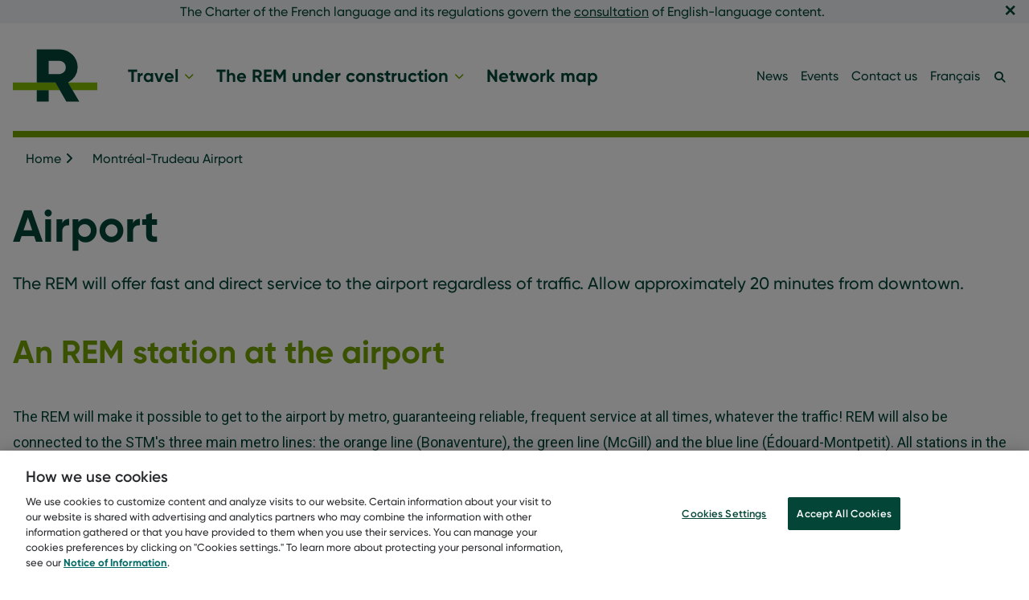

--- FILE ---
content_type: text/html; charset=UTF-8
request_url: https://rem.info/en/airport
body_size: 7993
content:
<!DOCTYPE html>
<html lang="en" dir="ltr" prefix="content: http://purl.org/rss/1.0/modules/content/  dc: http://purl.org/dc/terms/  foaf: http://xmlns.com/foaf/0.1/  og: http://ogp.me/ns#  rdfs: http://www.w3.org/2000/01/rdf-schema#  schema: http://schema.org/  sioc: http://rdfs.org/sioc/ns#  sioct: http://rdfs.org/sioc/types#  skos: http://www.w3.org/2004/02/skos/core#  xsd: http://www.w3.org/2001/XMLSchema# ">
  <head>
    <!-- user zoom -->
    <meta name="viewport" content="width=device-width, initial-scale=1" />
    <!-- / -->
    <meta charset="utf-8" />
<meta name="description" content="The REM will offer fast and direct service to the airport regardless of traffic. Allow approximately 20 minutes from downtown." />
<link rel="canonical" href="https://rem.info/en/airport" />
<link rel="image_src" href="https://rem.info/sites/default/files/hero/aeroport.jpg" />
<meta property="og:site_name" content="REM" />
<meta property="og:type" content="website" />
<meta property="og:url" content="https://rem.info/en/airport" />
<meta property="og:title" content="Montréal-Trudeau Airport" />
<meta property="og:description" content="The REM will offer fast and direct service to the airport regardless of traffic. Allow approximately 20 minutes from downtown." />
<meta property="og:image" content="https://rem.info/sites/default/files/styles/full_width_hero/public/hero/aeroport.jpg?itok=RYjJaRZK" />
<meta property="og:image:url" content="https://rem.info/sites/default/files/styles/full_width_hero/public/hero/aeroport.jpg?itok=RYjJaRZK" />
<meta property="fb:app_id" content="148617462541193" />
<meta name="twitter:card" content="summary" />
<meta name="twitter:description" content="The REM will offer fast and direct service to the airport regardless of traffic. Allow approximately 20 minutes from downtown." />
<meta name="twitter:title" content="Montréal-Trudeau Airport" />
<meta name="twitter:image" content="https://rem.info/sites/default/files/hero/aeroport.jpg" />
<meta name="google-site-verification" content="eyL4KrqqwK-CUnjWwlSN6zVaKvnLL-9ugsTJYho9dtw" />
<meta name="Generator" content="Drupal 10 (https://www.drupal.org)" />
<meta name="MobileOptimized" content="width" />
<meta name="HandheldFriendly" content="true" />
<meta name="viewport" content="width=device-width, initial-scale=1.0" />
<link rel="alternate" hreflang="fr-ca" href="https://rem.info/fr/aeroport" />
<link rel="alternate" hreflang="en-ca" href="https://rem.info/en/airport" />
<link rel="icon" href="/themes/custom/ram/favicon.ico" type="image/vnd.microsoft.icon" />

    <title>The REM at Montréal-Trudeau airport</title>
    <link rel="stylesheet" media="all" href="/sites/default/files/css/css_Riq4n96hCdHGaWLHq8W9EHh_i6gwX-8yKu0ZOjPRqYU.css?delta=0&amp;language=en&amp;theme=ram&amp;include=eJxVi1EKwyAQBS9k9UjhWRe1WV3ZVUhu31BaQv_mzfDwwrGxIJEG3OxnUYmR1NExufY9JF0D7L_TDSiyYhT7ldv41ceKXK1QcooWMksEP2ye1zc7pbY9RSlc4JFa7R-VyWaVfiXZK4X_6ey0SS1EGL0B8ldGjw" />
<link rel="stylesheet" media="all" href="/sites/default/files/css/css_tsem-fcQ_0C-9lLDLzFjvU5a7yNkclRX8DgjjUgLves.css?delta=1&amp;language=en&amp;theme=ram&amp;include=eJxVi1EKwyAQBS9k9UjhWRe1WV3ZVUhu31BaQv_mzfDwwrGxIJEG3OxnUYmR1NExufY9JF0D7L_TDSiyYhT7ldv41ceKXK1QcooWMksEP2ye1zc7pbY9RSlc4JFa7R-VyWaVfiXZK4X_6ey0SS1EGL0B8ldGjw" />

    
      <!-- Google Tag Manager -->
      <script nonce='gtmjs'>(function(w,d,s,l,i){w[l]=w[l]||[];w[l].push({'gtm.start':
            new Date().getTime(),event:'gtm.js'});var f=d.getElementsByTagName(s)[0],
          j=d.createElement(s),dl=l!='dataLayer'?'&l='+l:'';j.async=true;j.src=
          'https://www.googletagmanager.com/gtm.js?id='+i+dl;var n=d.querySelector('[nonce]');
          n&&j.setAttribute('nonce',n.nonce||n.getAttribute('nonce'));f.parentNode.insertBefore(j,f);
        })(window,document,'script','dataLayer','GTM-PHKBJQD');</script>
      <!-- End Google Tag Manager -->

      <!-- Début de la mention OneTrust de consentement aux cookies du domaine : rem.info -->
              <script src="https://cdn.cookielaw.org/scripttemplates/otSDKStub.js" data-document-language="true" type="text/javascript" charset="UTF-8"
                data-domain-script="0211da7c-3c4e-41c9-8fbd-b229fe72b289"></script>
            <!-- Fin de la mention OneTrust de consentement aux cookies du domaine : rem.info -->

      </head>
  <body>
    <!-- Google Tag Manager (noscript) -->
    <noscript>
      <iframe src="https://www.googletagmanager.com/ns.html?id=GTM-PHKBJQD"
              height="0" width="0" style="display:none;visibility:hidden"></iframe>
    </noscript>
    <!-- End Google Tag Manager (noscript) -->
        <a href="#main-content" class="visually-hidden focusable">
      Skip to main content
    </a>
    
      <div class="dialog-off-canvas-main-canvas" data-off-canvas-main-canvas>
    

<div id="page-wrapper">
      <div id="popup-language">
      <div id="popup-language-close">&times;</div>
      <div id="popup-language-content">
        The Charter of the French language and its regulations govern the
        <a href="https://www.quebec.ca/en/gouvernement/politiques-orientations/langue-francaise/modernization-charter-french-language#c214034" target="_blank">
          consultation</a> of English-language content.
      </div>
    </div>
  
  <!-- Test DI -->
  
  <div id="page" class="page">
    <header id="header" class="header" role="banner" aria-label="Site header">
  <div class="header-inner">
    <a href="https://rem.info/en" title="Link to homepage" class="logo">
      <span class="visually-hidden">
        Link to homepage
      </span>
      <svg class="rem_lite" width='105' height='66' xmlns="http://www.w3.org/2000/svg" viewBox="0 0 25.43 15.7">
  <path class="cls-1" d="M14.15,3.36H10.79v4h3.35a1.9,1.9,0,0,0,1.8-2A1.9,1.9,0,0,0,14.15,3.36Z"/><polygon class="cls-2" points="25.43 9.94 16.64 9.94 16.64 9.94 17.98 12.25 25.43 12.25 25.43 9.94"/><rect class="cls-3" x="7.2" y="12.25" width="3.59" height="3.46"/><polygon class="cls-2" points="12.82 9.94 0 9.94 0 12.25 14.14 12.25 12.82 9.94"/><path class="cls-3" d="M16.64,9.94a5.18,5.18,0,0,0,2.89-4.55A5.37,5.37,0,0,0,14.15,0H7.2V9.94h5.61l3.31,5.77H20L16.64,9.94h0M14.15,7.4H10.79v-4h3.35a1.9,1.9,0,0,1,1.8,2A1.9,1.9,0,0,1,14.15,7.4Z"/>
</svg>    </a>
    <div class="header--navigations">
        <button type="button" id="nav-close" class="nav-close" title="Close navigation">Fermer</button>
          <div class="header--primary-nav">
  <div id="block-ram-main-menu">
    
                
    

          <div id="main" class="main-menu">
    
      <ul>
                  <li>
                        
                                      
            <a href="/en/travelling" aria-label="Travel" tabindex="0" role="button" aria-expanded="false" data-drupal-link-system-path="node/901">Travel</a>

                                          
    

                      
      <div id="main" class="sub-menu" data-expanded="false" aria-hidden="false">
        <div class="sub-menu-inner">
          <div class="sub-menu-image-wrapper">
            <a id="main" data-expanded="false" aria-hidden="false" href="/en/node/901"
              title="Travel" aria-label="Travel" tabindex="-1" >
              <img src="/sites/default/files/menu_icons/REM_Icone-Se-deplacer_imageoptim.svg" alt="Travel">
            </a>
            <label>Travel</label>
          </div>

    
      <ul>
                  <li>
                        
            
            <a href="/en/travelling/stations" aria-label="Stations" tabindex="-1" data-drupal-link-system-path="node/961">Stations</a>

                      </li>
                  <li>
                        
            
            <a href="/en/travelling/hours-of-service" aria-label="Hours of service" tabindex="-1" data-drupal-link-system-path="node/1261">Hours of service</a>

                      </li>
                  <li>
                        
            
            <a href="/en/travelling/rules-and-safety" aria-label="Rules and safety" tabindex="-1" data-drupal-link-system-path="node/966">Rules and safety</a>

                      </li>
                  <li>
                        
            
            <a href="/en/travelling/transit-fares" aria-label="Transit fares" tabindex="-1" data-drupal-link-system-path="node/1301">Transit fares</a>

                      </li>
                  <li>
                        
            
            <a href="/en/travelling/how-to-use-the-rem" aria-label="How to use the REM?" tabindex="-1" data-drupal-link-system-path="node/911">How to use the REM?</a>

                      </li>
                  <li>
                        
            
            <a href="/en/travelling/your-rem-experience" aria-label="Your REM experience" tabindex="-1" data-drupal-link-system-path="node/1281">Your REM experience</a>

                      </li>
                  <li>
                        
            
            <a href="/en/travelling/travel-faq" aria-label="Travel FAQ" tabindex="-1" data-drupal-link-system-path="node/916">Travel FAQ</a>

                      </li>
                  <li>
                        
            
            <a href="/en/travelling/network-status" aria-label="Service status" tabindex="-1" data-drupal-link-system-path="node/2636">Service status</a>

                      </li>
              </ul>

              <button type="button" data-close tabindex="-1" aria-label="close submenu Travel" >
          <i class="fa fa-times" aria-hidden="true"></i>
        </button>
        </div>
      
    </div>

  
                      </li>
                  <li>
                        
                                      
            <a href="/en/under-construction" aria-label="The REM under construction" tabindex="0" role="button" aria-expanded="false" data-drupal-link-system-path="node/906">The REM under construction</a>

                                          
    

                      
      <div id="main" class="sub-menu" data-expanded="false" aria-hidden="false" href="/en/node/901">
        <div class="sub-menu-inner">
          <div class="sub-menu-image-wrapper">
            <a id="main" data-expanded="false" aria-hidden="false" href="/en/node/906"
              title="The REM under construction" aria-label="The REM under construction" tabindex="-1" >
              <img src="/sites/default/files/menu_icons/REM_Icone-REM-construction.svg" alt="The REM under construction">
            </a>
            <label>The REM under construction</label>
          </div>

    
      <ul>
                  <li>
                        
            
            <a href="/en/under-construction/work-schedule" aria-label="Work schedule" tabindex="-1" data-drupal-link-system-path="node/471">Work schedule</a>

                      </li>
                  <li>
                        
            
            <a href="/en/under-construction/works-info" title="Works info" aria-label="Works info" tabindex="-1" data-drupal-link-system-path="node/141">Works info</a>

                      </li>
                  <li>
                        
            
            <a href="/en/under-construction/noise-vibration-air" aria-label="Noise, vibrations and air quality" tabindex="-1" data-drupal-link-system-path="node/866">Noise, vibrations and air quality</a>

                      </li>
                  <li>
                        
            
            <a href="/en/under-construction/photos-videos" title="Photo and videos" aria-label="Photos and videos" tabindex="-1" data-drupal-link-system-path="node/196">Photos and videos</a>

                      </li>
                  <li>
                        
            
            <a href="/en/under-construction/commitments-charter" title="Commitments charter" aria-label="Commitments charter" tabindex="-1" data-drupal-link-system-path="node/211">Commitments charter</a>

                      </li>
                  <li>
                        
            
            <a href="/en/under-construction/artistic-collaboration" title="REM as seen by Quebec artists" aria-label="Artistic collaborations" tabindex="-1" data-drupal-link-system-path="node/856">Artistic collaborations</a>

                      </li>
                  <li>
                        
            
            <a href="/en/under-construction/faq" aria-label="Frequently Asked Questions - Construction" tabindex="-1" data-drupal-link-system-path="node/166">Frequently Asked Questions - Construction</a>

                      </li>
              </ul>

              <button type="button" data-close tabindex="-1" aria-label="close submenu The REM under construction" >
          <i class="fa fa-times" aria-hidden="true"></i>
        </button>
        </div>
      
    </div>

  
                      </li>
                  <li>
                        
            
            <a href="/en/map" aria-label="Network map" tabindex="0" data-drupal-link-system-path="node/1001">Network map</a>

                      </li>
              </ul>

      
    </div>

  


  </div>
</div>
<div class="header--secondary-nav">
  <nav>
  <ul>
          <li>
        <a href="/en/news" data-drupal-link-system-path="node/76">News</a>
              </li>
          <li>
        <a href="/en/events" data-drupal-link-system-path="node/96">Events</a>
              </li>
          <li>
        <a href="/en/contact-us" title="Contact us" data-drupal-link-system-path="node/1266">Contact us</a>
              </li>
        <li class="language-link--desktop" ><a title="Français" href="/fr/aeroport" lang="fr">Français</a></li>
  </ul>
</nav>
</div>

<div class="header--search">
  <div class="views-exposed-form block block-search container-inline" data-drupal-selector="views-exposed-form-acquia-search-page" id="block-exposedformacquia-searchpage">
    <button type="button" class="search-toggle-button" aria-pressed="false">
      <span class="show visually-hidden">Show search</span>
      <span class="hide visually-hidden">Hide search</span>
    </button>
    
        
          <form action="/en/search" method="get" id="views-exposed-form-acquia-search-page" accept-charset="UTF-8">
  <div class="js-form-item form-item js-form-type-textfield form-item-search js-form-item-search">
      
  <label for="edit-search">Search</label>
        <input placeholder="| Search" data-drupal-selector="edit-search" type="text" id="edit-search" name="search" value="" size="30" maxlength="128" class="form-text" />

        </div>
<div data-drupal-selector="edit-actions" class="form-actions js-form-wrapper form-wrapper" id="edit-actions"><input data-drupal-selector="edit-submit-acquia-search" type="submit" id="edit-submit-acquia-search" value="Search" class="button js-form-submit form-submit" />
</div>


</form>

      </div>
</div>
<div class="header--footer-nav header--footer-nav-top">
  
              <ul id="footer-mobile---first-column">
              <li>
        <a href="/en/reseau-express-metropolitain" data-drupal-link-system-path="node/1506">About the REM</a>
              </li>
          <li>
        <a href="/en/newsletter" data-drupal-link-system-path="node/411">Newsletter</a>
              </li>
          <li>
        <a href="/en/documentation" data-drupal-link-system-path="node/146">Documentation</a>
              </li>
          <li>
        <a href="/en/media-room" data-drupal-link-system-path="node/156">Media room</a>
              </li>
        </ul>
  


</div>
<div class="col social-links">
  <h2>Social network</h2>
  <label>Stay informed</label>
  <div class="social-links_icons">
          <a href="https://www.facebook.com/REMgrandmtl" title="REM Facebook link">
                  <img src="/sites/default/files/menu_icons/facebook.svg" alt="REM Facebook link">
              </a>
          <a href="https://www.instagram.com/rem_metro/" title="REM Instagram link">
                  <img src="/sites/default/files/menu_icons/instagram.svg" alt="REM Instagram link">
              </a>
          <a href="https://twitter.com/REMgrandmtl" title="REM Twitter link">
                  <img src="/sites/default/files/menu_icons/logo_medias-sociaux-x-twitter.svg" alt="REM Twitter link">
              </a>
          <a href="https://www.youtube.com/channel/UCRulWJrtFo8KNxr-2FgILhQ" title="REM YouTube link">
                  <img src="/sites/default/files/menu_icons/youtube.svg" alt="REM YouTube link">
              </a>
      </div>
</div>
<div class="header--footer-nav header--footer-nav-bottom">
  
              <ul id="footer-mobile---second-column">
              <li>
        <a href="/en/accessibility" data-drupal-link-system-path="node/311">Accessibility</a>
              </li>
          <li>
        <a href="/en/politique-editoriale" data-drupal-link-system-path="node/291">Editorial policy</a>
              </li>
          <li>
        <a href="/en/privacy-policy" data-drupal-link-system-path="node/296">Privacy policy</a>
              </li>
          <li>
        <a href="" class="ot-sdk-btn">Cookies Settings</a>
              </li>
          <li>
        <a href="https://www.quebec.ca/en/gouvernement/politiques-orientations/langue-francaise/modernization-charter-french-language#c214034">Who can view this page?</a>
              </li>
          <li>
        <a href="/en/sitemap" data-drupal-link-system-path="sitemap">Site map</a>
              </li>
        </ul>
  


</div>


    </div>
    <button type="button" id="nav-mobile-search" class="nav-mobile-search" title="Rechercher"><span class="visually-hidden">Rechercher</span></button>
    <button type="button" id="nav-hamburger" class="nav-hamburger" title="Open navigation">Menu</button>
    <div class="box-shadow"></div>
  </div>
</header>
<!-- / -->
      <div>
    <div class="breadcrumbs">
  <div class="layout">
    <nav>
        <ul>
          <li class="">
        
                      <span><a href="/en">Home</a></span>
          
                        </li>
          <li class="">
        
                      <span><a href="https://rem.info/en/airport">Montréal-Trudeau Airport</a></span>
          
                        </li>
      </ul>

    </nav>
  </div>
</div>


  </div>


    <!-- content -->
    <div id="main-wrapper" class="layout-main-wrapper layout-layout clearfix">
      <div id="main" class="layout-main clearfix">
        <main id="content" class="column main-content" role="main">
          <section class="section">
            <a id="main-content" tabindex="-1"></a>

              <div class="hero">
          <div class="layout" >
        <div class="hero--title">
          <h1>Airport</h1>
        </div>
      </div>
              <div class="layout" >
        <div class="hero--content">
          <p>The REM will offer fast and direct service to the airport regardless of traffic. Allow approximately 20 minutes from downtown.

</p>
        </div>
      </div>
      </div>

                                        <div>
        <div data-drupal-messages-fallback class="hidden"></div><div id="block-ram-content">
  
    
      <article about="/en/airport">

  
    

  
  <div>
      

<div class="paragraph paragraph--type--container-100 paragraph--view-mode--default paragraph--layout_100" id="paragraph-15461">
  <div class="layout">
        <div class="row">
      <div class="col size-100">
          <div class="paragraph paragraph--type--wysiwyg paragraph--view-mode--default">
            <h2>An REM station at the airport</h2>
<p>The REM will make it possible to get to the airport by metro, guaranteeing reliable, frequent service at all times, whatever the traffic! REM will also be connected to the STM's three main metro lines: the orange line (Bonaventure), the green line (McGill) and the blue line (Édouard-Montpetit). All stations in the network will be equipped with elevators to make life easier for passengers with their luggage.</p>


      </div>


      </div>
    </div>
  </div>
</div>

  

<div class="paragraph paragraph--type--container-100 paragraph--view-mode--default paragraph--layout_100" id="paragraph-15471">
  <div class="layout">
        <div class="row">
      <div class="col size-100">
        
<div class="tile combo-tile type-2 with-image viewport-animate">
  <div class="combo-tile--line">
    <span data-viewport-animate="auto-width" data-viewport-animate-order="3" ></span>
  </div>
  <div class="combo-tile--wrapper" >
    <div class="row">
      <div class="combo-tile--content col size-50" data-viewport-animate="fade-right" data-viewport-animate-order="1" >
                  <h3>
              Next steps

          </h3>
                  <p><span><span>Aéroport de Montréal began work on the station in 2022 and construction will continue until 2026. The Alice Tunnel Boring Machine (TBM) has completed drilling the tunnel connecting the technopark to the airport. Following the end of the construction of the station, the systems integration and testing period will begin, to allow for the commissioning of the REM on this segment in 2027.&nbsp;</span></span></p>


        
      </div>
      <div class="combo-tile--image col size-80" data-viewport-animate="fade-right" data-viewport-animate-order="2" >
              <img loading="lazy" src="/sites/default/files/styles/x_large/public/2019-08/combo-station-yul.jpg?itok=HHLdDqYo" width="920" height="427" alt="REM station Montréal-Trudeau Airport YUL" typeof="foaf:Image"/>




        <div class="combo-tile--image--tag" >
          
        </div>
      </div>
    </div>
  </div>
</div>


      </div>
    </div>
  </div>
</div>

  

<div class="paragraph paragraph--type--container-100 paragraph--view-mode--default paragraph--layout_100" id="paragraph-15526">
  <div class="layout">
        <div class="row">
      <div class="col size-100">
        <div class="tile tile-faq">
  <div class="tile-faq--group">
    <h3>FAQ</h3>
                <div class="reveal">
        <button data-reveal-nav="faq--286" data-reveal-history="false" data-reveal-group="faq-group--faq"
                aria-controls="faq--286" aria-selected="false" tabindex="0" class="accordion_expand">
          <h3>What will be the travel times from the other stations?</h3>
          <span class="handle"></span>
        </button>
        <div data-reveal="faq--286" aria-hidden="false">
          <div class="mask">
            <p>Here are the travel times to the airport from the 25 other REM stations.<br />
&nbsp;</p>

<p><strong>South Shore</strong></p>

<ul>
	<li>
	<p>Brossard: 41'</p>
	</li>
	<li>Du Quartier: 38'</li>
	<li>Panama: 35'</li>
</ul>

<p><strong>Downtown</strong></p>

<ul>
	<li>
	<p>Île-des-Soeurs: 31'</p>
	</li>
	<li>Griffintown – Bernard-Landry: 27'</li>
	<li>Central Station: 25'</li>
	<li>McGill: 24'</li>
	<li>Édouard-Montpetit: 21'</li>
</ul>

<p><strong>Mount-Royal and Saint-Laurent</strong></p>

<ul>
	<li>Canora: 18'</li>
	<li>Ville-de-Mont-Royal: 17'</li>
	<li>Côte-de-Liesse: 15'</li>
	<li>Montpellier: 13'</li>
	<li>Du Ruisseau: 11'</li>
	<li>Bois-Franc: 9'</li>
	<li>Marie-Curie: 2'</li>
</ul>

<p><strong>West Island</strong></p>

<ul>
	<li>
	<p>Sunnybrooke: approx. 24'</p>
	</li>
	<li>Pierrefonds-Roxboro: approx. 26'</li>
	<li>Des Sources: approx. 26'</li>
	<li>Fairview-Pointe-Claire: approx. 30'</li>
	<li>Kirkland: approx. 33'</li>
	<li>Anse-à-l'Orme: approx. 36'</li>
</ul>

<p><strong>North Shore</strong></p>

<ul>
	<li>Île-Bigras: approx. 29'</li>
	<li>Sainte-Dorothée: approx. 31'</li>
	<li>Grand-Moulin: approx. 34'</li>
	<li>Deux-Montagnes: approx. 36'</li>
</ul>

<p>&nbsp;</p>

<p>* To get to the airport from this station, you have to make a transfer at Bois-Franc. We added a conservative 10-minute connection time in our calculations.</p>

          </div>
        </div>
      </div>
      </div>
</div>


      </div>
    </div>
  </div>
</div>

  


<div class="paragraph paragraph--type--container-50-50 paragraph--view-mode--default paragraph--layout_50_50 bg-primary-limeade" id="paragraph-74071">
  <div class="layout">
          <h2>Go further</h2>
        <div class="row size-50" >

            <div class="col" >
        
<div class="technical-sheet-tile tile">
  <div class="container">
    <div class="container--inner">
            <h3>
        Accessible stations for all
      </h3>
            
                    <div class="thumb--button">
          <a class="button-box button button-alternate" href="/en/travelling/stations">
            Network stations
          </a>
        </div>
          </div>
  </div>
</div>

      </div>
      
            <div class="col" >
        
<div class="technical-sheet-tile tile">
  <div class="container">
    <div class="container--inner">
            <h3>
        REM cars
      </h3>
            
                    <div class="thumb--button">
          <a class="button-box button button-alternate" href="/en/rolling-stock">
            Learn more
          </a>
        </div>
          </div>
  </div>
</div>

      </div>
      
    </div>
  </div>
</div>


  </div>

</article>

  </div>

    </div>

            

          </section>
        </main>
      </div>
    </div>

    <footer id="footer" class="footer">
  <div class="footer--top">
  <div class="partial--social">
    <div class="row">
      <div class="col">
        <div class="partial--social--container">
          <div class="layout">
            <div class="row">
              <div class="col social-links">
  <h2>Social network</h2>
  <label>Stay informed</label>
  <div class="social-links_icons">
          <a href="https://www.facebook.com/REMgrandmtl" title="REM Facebook link">
                  <img src="/sites/default/files/menu_icons/facebook.svg" alt="REM Facebook link">
              </a>
          <a href="https://www.instagram.com/rem_metro/" title="REM Instagram link">
                  <img src="/sites/default/files/menu_icons/instagram.svg" alt="REM Instagram link">
              </a>
          <a href="https://twitter.com/REMgrandmtl" title="REM Twitter link">
                  <img src="/sites/default/files/menu_icons/logo_medias-sociaux-x-twitter.svg" alt="REM Twitter link">
              </a>
          <a href="https://www.youtube.com/channel/UCRulWJrtFo8KNxr-2FgILhQ" title="REM YouTube link">
                  <img src="/sites/default/files/menu_icons/youtube.svg" alt="REM YouTube link">
              </a>
      </div>
</div>
<div class="col">
  <ul>
      <li>
    <a href="/en/reseau-express-metropolitain" data-drupal-link-system-path="node/1506">About the REM</a>
  </li>
  <li>
    <a href="/en/media-room" data-drupal-link-system-path="node/156">Media room</a>
  </li>
  <li>
    <a href="/en/politique-editoriale" data-drupal-link-system-path="node/291">Editorial policy</a>
  </li>
  <li>
    <a href="/en/travelling/stations" data-drupal-link-system-path="node/961">Network stations</a>
  </li>
  <li>
    <a href="/en/newsletter" data-drupal-link-system-path="node/411">Newsletter</a>
  </li>

  </ul>
</div><div class="col">
  <ul>
      <li>
    <a href="/en/careers" data-drupal-link-system-path="node/271">Careers</a>
  </li>
  <li>
    <a href="/en/privacy-policy" data-drupal-link-system-path="node/296">Privacy policy</a>
  </li>
  <li>
    <a href="/en/under-construction" data-drupal-link-system-path="node/906">The REM under construction</a>
  </li>
  <li>
    <a href="/en/travelling/rules-and-safety" data-drupal-link-system-path="node/966">Rules and safety</a>
  </li>
  <li>
    <a href="/en/sitemap" data-drupal-link-system-path="sitemap">Site map</a>
  </li>

  </ul>
</div><div class="col col-right">
  <ul>
      <li>
    <a href="/en/documentation" data-drupal-link-system-path="node/146">Documentation</a>
  </li>
  <li>
    <a href="/en/accessibility" title="Accessibility" data-drupal-link-system-path="node/311">Accessibility</a>
  </li>
  <li>
    <a href="/en/events" data-drupal-link-system-path="node/96">Events</a>
  </li>
  <li>
    <a href="" class="ot-sdk-btn">Cookies Settings</a>
  </li>
  <li>
    <a href="https://www.quebec.ca/en/gouvernement/politiques-orientations/langue-francaise/modernization-charter-french-language#c214034">Who can view this page?</a>
  </li>
<li class="language-link--desktop" ><a title="Français" href="/fr/aeroport" lang="fr">Français</a></li>

  </ul>
</div>

            </div>
          </div>
        </div>
      </div>
    </div>
  </div>
</div>

  <div class="footer--bottom">
    <p class="footer--bottom_logo"><svg class="rem_lite" width='70' height='44' xmlns="http://www.w3.org/2000/svg" viewBox="0 0 25.43 15.7">
  <path class="cls-1" d="M14.15,3.36H10.79v4h3.35a1.9,1.9,0,0,0,1.8-2A1.9,1.9,0,0,0,14.15,3.36Z"/><polygon class="cls-2" points="25.43 9.94 16.64 9.94 16.64 9.94 17.98 12.25 25.43 12.25 25.43 9.94"/><rect class="cls-3" x="7.2" y="12.25" width="3.59" height="3.46"/><polygon class="cls-2" points="12.82 9.94 0 9.94 0 12.25 14.14 12.25 12.82 9.94"/><path class="cls-3" d="M16.64,9.94a5.18,5.18,0,0,0,2.89-4.55A5.37,5.37,0,0,0,14.15,0H7.2V9.94h5.61l3.31,5.77H20L16.64,9.94h0M14.15,7.4H10.79v-4h3.35a1.9,1.9,0,0,1,1.8,2A1.9,1.9,0,0,1,14.15,7.4Z"/>
</svg>
 </p>
    <p class="footer--bottom_content">© Réseau express métropolitain, 2026</p>
  </div>
</footer>
    
<div class="partial--overlay" data-overlay="video" aria-hidden="true">
  <div class="partial--overlay--curtain" ></div>
  <div class="partial--overlay--content" >
    <div class="partial--overlay--close" >X</div>
      <div class="video-fluid" >
        <iframe src="" width="1280" height="720" frameborder="0" allowfullscreen></iframe>
      </div>
  </div>
</div>
    

  </div>
</div>

  </div>

    
    <script type="application/json" data-drupal-selector="drupal-settings-json">{"path":{"baseUrl":"\/","pathPrefix":"en\/","currentPath":"node\/556","currentPathIsAdmin":false,"isFront":false,"currentLanguage":"en","themeUrl":"themes\/custom\/ram"},"pluralDelimiter":"\u0003","suppressDeprecationErrors":true,"ajaxPageState":{"libraries":"eJxVi1sOwyAQAy9E4EiRCSug4aVdqJLbl0apov55xjZeONZU4YgNnqx74GotsaKjp1h243g0JH2jamB4Rgvyax6jR2nDpiiBnGJk41O1SIv0c379pTKVsWTEclF9EyeccoEQeAuKKa9bZTIzaLj8nU7lSXqsZVZ1j2T-UckpnbKxEPoAV1VU0g","theme":"ram","theme_token":null},"ajaxTrustedUrl":{"\/en\/search":true},"ajaxLoader":{"markup":"\u003Cdiv class=\u0022ajax-throbber sk-flow\u0022\u003E\n              \u003Cdiv class=\u0022sk-flow-dot\u0022\u003E\u003C\/div\u003E\n              \u003Cdiv class=\u0022sk-flow-dot\u0022\u003E\u003C\/div\u003E\n              \u003Cdiv class=\u0022sk-flow-dot\u0022\u003E\u003C\/div\u003E\n            \u003C\/div\u003E","hideAjaxMessage":false,"alwaysFullscreen":false,"throbberPosition":"body"},"data":{"extlink":{"extTarget":true,"extTargetAppendNewWindowLabel":"(opens in a new window)","extTargetNoOverride":false,"extNofollow":false,"extTitleNoOverride":false,"extNoreferrer":false,"extFollowNoOverride":false,"extClass":"0","extLabel":"(link is external)","extImgClass":false,"extSubdomains":true,"extExclude":"","extInclude":"","extCssExclude":".partial--contact--content, .paragraph--alert-info-messages--item","extCssInclude":"","extCssExplicit":"","extAlert":false,"extAlertText":"This link will take you to an external web site. We are not responsible for their content.","extHideIcons":false,"mailtoClass":"0","telClass":"tel","mailtoLabel":"(link sends email)","telLabel":"(link is a phone number)","extUseFontAwesome":false,"extIconPlacement":"append","extPreventOrphan":false,"extFaLinkClasses":"fa fa-external-link","extFaMailtoClasses":"fa fa-envelope-o","extAdditionalLinkClasses":"","extAdditionalMailtoClasses":"","extAdditionalTelClasses":"","extFaTelClasses":"fa fa-phone","whitelistedDomains":null,"extExcludeNoreferrer":""}},"gestionCookie":{"blockTextVariable":"We are unable to display this content because you have refused the use of cookies on this website. To optimize your experience, please enable cookies in the \u003Ca class=\u0022optanon-toggle-display\u0022 href=\u0022#\u0022\u003Epreferences center.\u003C\/a\u003E","othersIframesReplaceEnableVariable":1,"blockLinksIframeVariable":"bc6ef721b7b64acf88e809fbcf023121.svc.dynamics.com|C0004\r\nwww.facebook.com\/plugins\/video.php|C0004\r\nplatform.twitter.com\/widgets\/widget_iframe.2b2d73daf636805223fb11d48f3e94f7.html|C0004","scriptReplaceEnableVariable":1,"blockLinksScriptVariable":"www.youtube.com\/iframe_api|C0002-C0003-C0004\r\nwww.youtube.com\/s\/player\/23604418\/www-widgetapi.vflset\/www-widgetapi.js|C0002-C0003-C0004\r\nwww.youtube.com\/s\/player\/71547d26\/www-widgetapi.vflset\/www-widgetapi.js|C0002-C0003-C0004"},"user":{"uid":0,"permissionsHash":"6a1488e3e65dbdf04ee8cb88d174c1d9461423091bde01d64c31c00d2c719d68"}}</script>
<script src="/sites/default/files/js/js_j62BeZpHvP7ezUZMSlMIfRocRvX4aUg1EIvC-NzHaGM.js?scope=footer&amp;delta=0&amp;language=en&amp;theme=ram&amp;include=eJxVyFEOgyAQRdENoSyJPPQFqQNjBjS6-zakSdO_ey5euIMoVprHr-e-mcZIc7y75Lr71c4DMn_pDMUn0QiZWn8-K41VWM-pINchvWiCpw00wpbNGUtIbD1rDYvqnun_-QZIKjjh"></script>
<script src="https://maps.googleapis.com/maps/api/js?key=AIzaSyDB4pJB4t2FYAPMKYVXGveWRDu68BJzPfA"></script>
<script src="/sites/default/files/js/js_x3lUkDuyjY2wWk7hJWm9TU68aESOO_RVXiFEJXMyHXI.js?scope=footer&amp;delta=2&amp;language=en&amp;theme=ram&amp;include=eJxVyFEOgyAQRdENoSyJPPQFqQNjBjS6-zakSdO_ey5euIMoVprHr-e-mcZIc7y75Lr71c4DMn_pDMUn0QiZWn8-K41VWM-pINchvWiCpw00wpbNGUtIbD1rDYvqnun_-QZIKjjh"></script>

  </body>
</html>


--- FILE ---
content_type: text/css
request_url: https://rem.info/sites/default/files/css/css_tsem-fcQ_0C-9lLDLzFjvU5a7yNkclRX8DgjjUgLves.css?delta=1&language=en&theme=ram&include=eJxVi1EKwyAQBS9k9UjhWRe1WV3ZVUhu31BaQv_mzfDwwrGxIJEG3OxnUYmR1NExufY9JF0D7L_TDSiyYhT7ldv41ceKXK1QcooWMksEP2ye1zc7pbY9RSlc4JFa7R-VyWaVfiXZK4X_6ey0SS1EGL0B8ldGjw
body_size: 71339
content:
@import url("//hello.myfonts.net/count/347668");@import url("https://fonts.googleapis.com/css2?family=Roboto:ital,wght@0,400;0,700;1,400;1,700&display=swap");
/* @license GPL-2.0-or-later https://www.drupal.org/licensing/faq */
html{font-family:sans-serif;-ms-text-size-adjust:100%;-webkit-text-size-adjust:100%;scroll-padding-top:8.5rem;}@media (max-width:769px){html{scroll-padding-top:0;}}body{margin:0;}article,aside,details,figcaption,figure,footer,header,hgroup,main,menu,nav,section,summary{display:block;}audio,canvas,progress,video{display:inline-block;vertical-align:baseline;}audio:not([controls]){display:none;height:0;}[hidden],template{display:none;}a{background-color:transparent;}a:active,a:hover{outline:0;}abbr[title]{border-bottom:1px dotted;}b,strong{font-weight:bold;}dfn{font-style:italic;}h1{font-size:2em;margin:0.67em 0;}mark{background:#ff0;color:#000;}small{font-size:80%;}sub,sup{font-size:75%;line-height:0;position:relative;vertical-align:baseline;}sup{top:-0.5em;}sub{bottom:-0.25em;}img{border:0;}svg:not(:root){overflow:hidden;}figure{margin:1em 40px;}hr{box-sizing:content-box;height:0;}pre{overflow:auto;}code,kbd,pre,samp{font-family:monospace,monospace;font-size:1em;}button,input,optgroup,select,textarea{color:inherit;font:inherit;margin:0;}button{overflow:visible;}button,select{text-transform:none;}button,html input[type=button],input[type=reset],input[type=submit]{-webkit-appearance:button;cursor:pointer;}button[disabled],html input[disabled]{cursor:default;}button::-moz-focus-inner,input::-moz-focus-inner{border:0;padding:0;}input{line-height:normal;}input[type=checkbox],input[type=radio]{box-sizing:border-box;padding:0;}input[type=number]::-webkit-inner-spin-button,input[type=number]::-webkit-outer-spin-button{height:auto;}input[type=search]{-webkit-appearance:textfield;box-sizing:border-box;}input[type=search]::-webkit-search-cancel-button,input[type=search]::-webkit-search-decoration{-webkit-appearance:none;}fieldset{border:1px solid #c0c0c0;margin:0 2px;padding:0.35em 0.625em 0.75em;}legend{border:0;padding:0;}textarea{overflow:auto;}optgroup{font-weight:bold;}table{border-collapse:collapse;border-spacing:0;}td,th{padding:0;}.row{font-size:0;width:calc(100% + 32px);margin-left:-32px;display:flex;flex-direction:row;flex-wrap:wrap;}.row.size-20 > .col{width:calc(20% - 32px);}@media (max-width:1025px){.row.size-20 > .col{width:calc(100% - 32px);}}.row.size-25 > .col{width:calc(25% - 32px);}@media (max-width:1025px){.row.size-25 > .col{width:calc(100% - 32px);}}.row.size-30 > .col{width:calc(30% - 32px);}@media (max-width:1025px){.row.size-30 > .col{width:calc(100% - 32px);}}.row.size-33 > .col{width:calc(33.33% - 32px);}@media (max-width:1025px){.row.size-33 > .col{width:calc(100% - 32px);}}.row.size-35 > .col{width:calc(35% - 32px);}@media (max-width:1025px){.row.size-35 > .col{width:calc(100% - 32px);}}.row.size-40 > .col{width:calc(40% - 32px);}@media (max-width:1025px){.row.size-40 > .col{width:calc(100% - 32px);}}.row.size-50 > .col{width:calc(50% - 32px);}@media (max-width:1025px){.row.size-50 > .col{width:calc(100% - 32px);}}.row.size-60 > .col{width:calc(60% - 32px);}@media (max-width:1025px){.row.size-60 > .col{width:calc(100% - 32px);}}.row.size-66 > .col{width:calc(66.66% - 32px);}@media (max-width:1025px){.row.size-66 > .col{width:calc(100% - 32px);}}.row.size-70 > .col{width:calc(70% - 32px);}@media (max-width:1025px){.row.size-70 > .col{width:calc(100% - 32px);}}.row.size-75 > .col{width:calc(75% - 32px);}@media (max-width:1025px){.row.size-75 > .col{width:calc(100% - 32px);}}.row.size-80 > .col{width:calc(80% - 32px);}@media (max-width:1025px){.row.size-80 > .col{width:calc(100% - 32px);}}.row .col{font-size:18px;position:relative;vertical-align:top;width:calc(100% - 32px);margin-left:32px;}.row .col.size-20{width:calc(20% - 32px);}@media (max-width:1025px){.row .col.size-20{width:calc(100% - 32px);}}.row .col.size-25{width:calc(25% - 32px);}@media (max-width:1025px){.row .col.size-25{width:calc(100% - 32px);}}.row .col.size-30{width:calc(30% - 32px);}@media (max-width:1025px){.row .col.size-30{width:calc(100% - 32px);}}.row .col.size-33{width:calc(33.33% - 32px);}@media (max-width:1025px){.row .col.size-33{width:calc(100% - 32px);}}.row .col.size-35{width:calc(35% - 32px);}@media (max-width:1025px){.row .col.size-35{width:calc(100% - 32px);}}.row .col.size-40{width:calc(40% - 32px);}@media (max-width:1025px){.row .col.size-40{width:calc(100% - 32px);}}.row .col.size-50{width:calc(50% - 32px);}@media (max-width:1025px){.row .col.size-50{width:calc(100% - 32px);}}.row .col.size-60{width:calc(60% - 32px);}@media (max-width:1025px){.row .col.size-60{width:calc(100% - 32px);}}.row .col.size-66{width:calc(66.66% - 32px);}@media (max-width:1025px){.row .col.size-66{width:calc(100% - 32px);}}.row .col.size-70{width:calc(70% - 32px);}@media (max-width:1025px){.row .col.size-70{width:calc(100% - 32px);}}.row .col.size-75{width:calc(75% - 32px);}@media (max-width:1025px){.row .col.size-75{width:calc(100% - 32px);}}.row .col.size-80{width:calc(80% - 32px);}@media (max-width:1025px){.row .col.size-80{width:calc(100% - 32px);}}@media (max-width:1025px){.row .col:nth-child(n+2){margin-top:40px;}}.row .col.push-20{margin-left:calc(20% + 32px);}@media (max-width:1025px){.row .col.push-20{margin-left:calc(50% + 32px);}}@media (max-width:1025px) and (max-width:769px){.row .col.push-20{margin-left:32px;}}.row .col.push-25{margin-left:calc(25% + 32px);}@media (max-width:1025px){.row .col.push-25{margin-left:calc(50% + 32px);}}@media (max-width:1025px) and (max-width:769px){.row .col.push-25{margin-left:32px;}}.row .col.push-30{margin-left:calc(30% + 32px);}@media (max-width:1025px){.row .col.push-30{margin-left:calc(50% + 32px);}}@media (max-width:1025px) and (max-width:769px){.row .col.push-30{margin-left:32px;}}.row .col.push-33{margin-left:calc(33.33% + 32px);}@media (max-width:1025px){.row .col.push-33{margin-left:calc(50% + 32px);}}@media (max-width:1025px) and (max-width:769px){.row .col.push-33{margin-left:32px;}}.row .col.push-35{margin-left:calc(35% + 32px);}@media (max-width:1025px){.row .col.push-35{margin-left:calc(50% + 32px);}}@media (max-width:1025px) and (max-width:769px){.row .col.push-35{margin-left:32px;}}.row .col.push-40{margin-left:calc(40% + 32px);}@media (max-width:1025px){.row .col.push-40{margin-left:calc(50% + 32px);}}@media (max-width:1025px) and (max-width:769px){.row .col.push-40{margin-left:32px;}}.row .col.push-50{margin-left:calc(50% + 32px);}@media (max-width:1025px){.row .col.push-50{margin-left:calc(50% + 32px);}}@media (max-width:1025px) and (max-width:769px){.row .col.push-50{margin-left:32px;}}.row .col.push-60{margin-left:calc(60% + 32px);}@media (max-width:1025px){.row .col.push-60{margin-left:calc(50% + 32px);}}@media (max-width:1025px) and (max-width:769px){.row .col.push-60{margin-left:32px;}}.row .col.push-66{margin-left:calc(66.66% + 32px);}@media (max-width:1025px){.row .col.push-66{margin-left:calc(50% + 32px);}}@media (max-width:1025px) and (max-width:769px){.row .col.push-66{margin-left:32px;}}.row .col.push-70{margin-left:calc(70% + 32px);}@media (max-width:1025px){.row .col.push-70{margin-left:calc(50% + 32px);}}@media (max-width:1025px) and (max-width:769px){.row .col.push-70{margin-left:32px;}}.row .col.push-75{margin-left:calc(75% + 32px);}@media (max-width:1025px){.row .col.push-75{margin-left:calc(50% + 32px);}}@media (max-width:1025px) and (max-width:769px){.row .col.push-75{margin-left:32px;}}.row .col.push-80{margin-left:calc(80% + 32px);}@media (max-width:1025px){.row .col.push-80{margin-left:calc(50% + 32px);}}@media (max-width:1025px) and (max-width:769px){.row .col.push-80{margin-left:32px;}}.fa{font-family:var(--fa-style-family,"FontAwesome");font-weight:var(--fa-style,900);}.fa,.fa-brands,.fa-classic,.fa-regular,.fa-sharp,.fa-solid,.fab,.far,.fas{-moz-osx-font-smoothing:grayscale;-webkit-font-smoothing:antialiased;display:var(--fa-display,inline-block);font-style:normal;font-variant:normal;line-height:1;text-rendering:auto;}.fa-classic,.fa-regular,.fa-solid,.far,.fas{font-family:"FontAwesome";}.fa-brands,.fab{font-family:"FontAwesome";}.fa-1x{font-size:1em;}.fa-2x{font-size:2em;}.fa-3x{font-size:3em;}.fa-4x{font-size:4em;}.fa-5x{font-size:5em;}.fa-6x{font-size:6em;}.fa-7x{font-size:7em;}.fa-8x{font-size:8em;}.fa-9x{font-size:9em;}.fa-10x{font-size:10em;}.fa-2xs{font-size:0.625em;line-height:0.1em;vertical-align:0.225em;}.fa-xs{font-size:0.75em;line-height:0.08333em;vertical-align:0.125em;}.fa-sm{font-size:0.875em;line-height:0.07143em;vertical-align:0.05357em;}.fa-lg{font-size:1.25em;line-height:0.05em;vertical-align:-0.075em;}.fa-xl{font-size:1.5em;line-height:0.04167em;vertical-align:-0.125em;}.fa-2xl{font-size:2em;line-height:0.03125em;vertical-align:-0.1875em;}.fa-fw{text-align:center;width:1.25em;}.fa-ul{list-style-type:none;margin-left:var(--fa-li-margin,2.5em);padding-left:0;}.fa-ul > li{position:relative;}.fa-li{left:calc(var(--fa-li-width,2em) * -1);position:absolute;text-align:center;width:var(--fa-li-width,2em);line-height:inherit;}.fa-border{border-radius:var(--fa-border-radius,0.1em);border:var(--fa-border-width,0.08em) var(--fa-border-style,solid) var(--fa-border-color,#eee);padding:var(--fa-border-padding,0.2em 0.25em 0.15em);}.fa-pull-left{float:left;margin-right:var(--fa-pull-margin,0.3em);}.fa-pull-right{float:right;margin-left:var(--fa-pull-margin,0.3em);}.fa-beat{-webkit-animation-name:fa-beat;animation-name:fa-beat;-webkit-animation-delay:var(--fa-animation-delay,0s);animation-delay:var(--fa-animation-delay,0s);-webkit-animation-direction:var(--fa-animation-direction,normal);animation-direction:var(--fa-animation-direction,normal);-webkit-animation-duration:var(--fa-animation-duration,1s);animation-duration:var(--fa-animation-duration,1s);-webkit-animation-iteration-count:var(--fa-animation-iteration-count,infinite);animation-iteration-count:var(--fa-animation-iteration-count,infinite);-webkit-animation-timing-function:var(--fa-animation-timing,ease-in-out);animation-timing-function:var(--fa-animation-timing,ease-in-out);}.fa-bounce{-webkit-animation-name:fa-bounce;animation-name:fa-bounce;-webkit-animation-delay:var(--fa-animation-delay,0s);animation-delay:var(--fa-animation-delay,0s);-webkit-animation-direction:var(--fa-animation-direction,normal);animation-direction:var(--fa-animation-direction,normal);-webkit-animation-duration:var(--fa-animation-duration,1s);animation-duration:var(--fa-animation-duration,1s);-webkit-animation-iteration-count:var(--fa-animation-iteration-count,infinite);animation-iteration-count:var(--fa-animation-iteration-count,infinite);-webkit-animation-timing-function:var(--fa-animation-timing,cubic-bezier(0.28,0.84,0.42,1));animation-timing-function:var(--fa-animation-timing,cubic-bezier(0.28,0.84,0.42,1));}.fa-fade{-webkit-animation-name:fa-fade;animation-name:fa-fade;-webkit-animation-iteration-count:var(--fa-animation-iteration-count,infinite);animation-iteration-count:var(--fa-animation-iteration-count,infinite);-webkit-animation-timing-function:var(--fa-animation-timing,cubic-bezier(0.4,0,0.6,1));animation-timing-function:var(--fa-animation-timing,cubic-bezier(0.4,0,0.6,1));}.fa-beat-fade,.fa-fade{-webkit-animation-delay:var(--fa-animation-delay,0s);animation-delay:var(--fa-animation-delay,0s);-webkit-animation-direction:var(--fa-animation-direction,normal);animation-direction:var(--fa-animation-direction,normal);-webkit-animation-duration:var(--fa-animation-duration,1s);animation-duration:var(--fa-animation-duration,1s);}.fa-beat-fade{-webkit-animation-name:fa-beat-fade;animation-name:fa-beat-fade;-webkit-animation-iteration-count:var(--fa-animation-iteration-count,infinite);animation-iteration-count:var(--fa-animation-iteration-count,infinite);-webkit-animation-timing-function:var(--fa-animation-timing,cubic-bezier(0.4,0,0.6,1));animation-timing-function:var(--fa-animation-timing,cubic-bezier(0.4,0,0.6,1));}.fa-flip{-webkit-animation-name:fa-flip;animation-name:fa-flip;-webkit-animation-delay:var(--fa-animation-delay,0s);animation-delay:var(--fa-animation-delay,0s);-webkit-animation-direction:var(--fa-animation-direction,normal);animation-direction:var(--fa-animation-direction,normal);-webkit-animation-duration:var(--fa-animation-duration,1s);animation-duration:var(--fa-animation-duration,1s);-webkit-animation-iteration-count:var(--fa-animation-iteration-count,infinite);animation-iteration-count:var(--fa-animation-iteration-count,infinite);-webkit-animation-timing-function:var(--fa-animation-timing,ease-in-out);animation-timing-function:var(--fa-animation-timing,ease-in-out);}.fa-shake{-webkit-animation-name:fa-shake;animation-name:fa-shake;-webkit-animation-duration:var(--fa-animation-duration,1s);animation-duration:var(--fa-animation-duration,1s);-webkit-animation-iteration-count:var(--fa-animation-iteration-count,infinite);animation-iteration-count:var(--fa-animation-iteration-count,infinite);-webkit-animation-timing-function:var(--fa-animation-timing,linear);animation-timing-function:var(--fa-animation-timing,linear);}.fa-shake,.fa-spin{-webkit-animation-delay:var(--fa-animation-delay,0s);animation-delay:var(--fa-animation-delay,0s);-webkit-animation-direction:var(--fa-animation-direction,normal);animation-direction:var(--fa-animation-direction,normal);}.fa-spin{-webkit-animation-name:fa-spin;animation-name:fa-spin;-webkit-animation-duration:var(--fa-animation-duration,2s);animation-duration:var(--fa-animation-duration,2s);-webkit-animation-iteration-count:var(--fa-animation-iteration-count,infinite);animation-iteration-count:var(--fa-animation-iteration-count,infinite);-webkit-animation-timing-function:var(--fa-animation-timing,linear);animation-timing-function:var(--fa-animation-timing,linear);}.fa-spin-reverse{--fa-animation-direction:reverse;}.fa-pulse,.fa-spin-pulse{-webkit-animation-name:fa-spin;animation-name:fa-spin;-webkit-animation-direction:var(--fa-animation-direction,normal);animation-direction:var(--fa-animation-direction,normal);-webkit-animation-duration:var(--fa-animation-duration,1s);animation-duration:var(--fa-animation-duration,1s);-webkit-animation-iteration-count:var(--fa-animation-iteration-count,infinite);animation-iteration-count:var(--fa-animation-iteration-count,infinite);-webkit-animation-timing-function:var(--fa-animation-timing,steps(8));animation-timing-function:var(--fa-animation-timing,steps(8));}@media (prefers-reduced-motion:reduce){.fa-beat,.fa-beat-fade,.fa-bounce,.fa-fade,.fa-flip,.fa-pulse,.fa-shake,.fa-spin,.fa-spin-pulse{-webkit-animation-delay:-1ms;animation-delay:-1ms;-webkit-animation-duration:1ms;animation-duration:1ms;-webkit-animation-iteration-count:1;animation-iteration-count:1;transition-delay:0s;transition-duration:0s;}}@-webkit-keyframes fa-beat{0%,90%{-webkit-transform:scale(1);transform:scale(1);}45%{-webkit-transform:scale(var(--fa-beat-scale,1.25));transform:scale(var(--fa-beat-scale,1.25));}}@keyframes fa-beat{0%,90%{-webkit-transform:scale(1);transform:scale(1);}45%{-webkit-transform:scale(var(--fa-beat-scale,1.25));transform:scale(var(--fa-beat-scale,1.25));}}@-webkit-keyframes fa-bounce{0%{-webkit-transform:scale(1) translateY(0);transform:scale(1) translateY(0);}10%{-webkit-transform:scale(var(--fa-bounce-start-scale-x,1.1),var(--fa-bounce-start-scale-y,0.9)) translateY(0);transform:scale(var(--fa-bounce-start-scale-x,1.1),var(--fa-bounce-start-scale-y,0.9)) translateY(0);}30%{-webkit-transform:scale(var(--fa-bounce-jump-scale-x,0.9),var(--fa-bounce-jump-scale-y,1.1)) translateY(var(--fa-bounce-height,-0.5em));transform:scale(var(--fa-bounce-jump-scale-x,0.9),var(--fa-bounce-jump-scale-y,1.1)) translateY(var(--fa-bounce-height,-0.5em));}50%{-webkit-transform:scale(var(--fa-bounce-land-scale-x,1.05),var(--fa-bounce-land-scale-y,0.95)) translateY(0);transform:scale(var(--fa-bounce-land-scale-x,1.05),var(--fa-bounce-land-scale-y,0.95)) translateY(0);}57%{-webkit-transform:scale(1) translateY(var(--fa-bounce-rebound,-0.125em));transform:scale(1) translateY(var(--fa-bounce-rebound,-0.125em));}64%{-webkit-transform:scale(1) translateY(0);transform:scale(1) translateY(0);}to{-webkit-transform:scale(1) translateY(0);transform:scale(1) translateY(0);}}@keyframes fa-bounce{0%{-webkit-transform:scale(1) translateY(0);transform:scale(1) translateY(0);}10%{-webkit-transform:scale(var(--fa-bounce-start-scale-x,1.1),var(--fa-bounce-start-scale-y,0.9)) translateY(0);transform:scale(var(--fa-bounce-start-scale-x,1.1),var(--fa-bounce-start-scale-y,0.9)) translateY(0);}30%{-webkit-transform:scale(var(--fa-bounce-jump-scale-x,0.9),var(--fa-bounce-jump-scale-y,1.1)) translateY(var(--fa-bounce-height,-0.5em));transform:scale(var(--fa-bounce-jump-scale-x,0.9),var(--fa-bounce-jump-scale-y,1.1)) translateY(var(--fa-bounce-height,-0.5em));}50%{-webkit-transform:scale(var(--fa-bounce-land-scale-x,1.05),var(--fa-bounce-land-scale-y,0.95)) translateY(0);transform:scale(var(--fa-bounce-land-scale-x,1.05),var(--fa-bounce-land-scale-y,0.95)) translateY(0);}57%{-webkit-transform:scale(1) translateY(var(--fa-bounce-rebound,-0.125em));transform:scale(1) translateY(var(--fa-bounce-rebound,-0.125em));}64%{-webkit-transform:scale(1) translateY(0);transform:scale(1) translateY(0);}to{-webkit-transform:scale(1) translateY(0);transform:scale(1) translateY(0);}}@-webkit-keyframes fa-fade{50%{opacity:var(--fa-fade-opacity,0.4);}}@keyframes fa-fade{50%{opacity:var(--fa-fade-opacity,0.4);}}@-webkit-keyframes fa-beat-fade{0%,to{opacity:var(--fa-beat-fade-opacity,0.4);-webkit-transform:scale(1);transform:scale(1);}50%{opacity:1;-webkit-transform:scale(var(--fa-beat-fade-scale,1.125));transform:scale(var(--fa-beat-fade-scale,1.125));}}@keyframes fa-beat-fade{0%,to{opacity:var(--fa-beat-fade-opacity,0.4);-webkit-transform:scale(1);transform:scale(1);}50%{opacity:1;-webkit-transform:scale(var(--fa-beat-fade-scale,1.125));transform:scale(var(--fa-beat-fade-scale,1.125));}}@-webkit-keyframes fa-flip{50%{-webkit-transform:rotate3d(var(--fa-flip-x,0),var(--fa-flip-y,1),var(--fa-flip-z,0),var(--fa-flip-angle,-180deg));transform:rotate3d(var(--fa-flip-x,0),var(--fa-flip-y,1),var(--fa-flip-z,0),var(--fa-flip-angle,-180deg));}}@keyframes fa-flip{50%{-webkit-transform:rotate3d(var(--fa-flip-x,0),var(--fa-flip-y,1),var(--fa-flip-z,0),var(--fa-flip-angle,-180deg));transform:rotate3d(var(--fa-flip-x,0),var(--fa-flip-y,1),var(--fa-flip-z,0),var(--fa-flip-angle,-180deg));}}@-webkit-keyframes fa-shake{0%{-webkit-transform:rotate(-15deg);transform:rotate(-15deg);}4%{-webkit-transform:rotate(15deg);transform:rotate(15deg);}8%,24%{-webkit-transform:rotate(-18deg);transform:rotate(-18deg);}12%,28%{-webkit-transform:rotate(18deg);transform:rotate(18deg);}16%{-webkit-transform:rotate(-22deg);transform:rotate(-22deg);}20%{-webkit-transform:rotate(22deg);transform:rotate(22deg);}32%{-webkit-transform:rotate(-12deg);transform:rotate(-12deg);}36%{-webkit-transform:rotate(12deg);transform:rotate(12deg);}40%,to{-webkit-transform:rotate(0deg);transform:rotate(0deg);}}@keyframes fa-shake{0%{-webkit-transform:rotate(-15deg);transform:rotate(-15deg);}4%{-webkit-transform:rotate(15deg);transform:rotate(15deg);}8%,24%{-webkit-transform:rotate(-18deg);transform:rotate(-18deg);}12%,28%{-webkit-transform:rotate(18deg);transform:rotate(18deg);}16%{-webkit-transform:rotate(-22deg);transform:rotate(-22deg);}20%{-webkit-transform:rotate(22deg);transform:rotate(22deg);}32%{-webkit-transform:rotate(-12deg);transform:rotate(-12deg);}36%{-webkit-transform:rotate(12deg);transform:rotate(12deg);}40%,to{-webkit-transform:rotate(0deg);transform:rotate(0deg);}}@-webkit-keyframes fa-spin{0%{-webkit-transform:rotate(0deg);transform:rotate(0deg);}to{-webkit-transform:rotate(1turn);transform:rotate(1turn);}}@keyframes fa-spin{0%{-webkit-transform:rotate(0deg);transform:rotate(0deg);}to{-webkit-transform:rotate(1turn);transform:rotate(1turn);}}.fa-rotate-90{-webkit-transform:rotate(90deg);transform:rotate(90deg);}.fa-rotate-180{-webkit-transform:rotate(180deg);transform:rotate(180deg);}.fa-rotate-270{-webkit-transform:rotate(270deg);transform:rotate(270deg);}.fa-flip-horizontal{-webkit-transform:scaleX(-1);transform:scaleX(-1);}.fa-flip-vertical{-webkit-transform:scaleY(-1);transform:scaleY(-1);}.fa-flip-both,.fa-flip-horizontal.fa-flip-vertical{-webkit-transform:scale(-1);transform:scale(-1);}.fa-rotate-by{-webkit-transform:rotate(var(--fa-rotate-angle,none));transform:rotate(var(--fa-rotate-angle,none));}.fa-stack{display:inline-block;height:2em;line-height:2em;position:relative;vertical-align:middle;width:2.5em;}.fa-stack-1x,.fa-stack-2x{left:0;position:absolute;text-align:center;width:100%;z-index:var(--fa-stack-z-index,auto);}.fa-stack-1x{line-height:inherit;}.fa-stack-2x{font-size:2em;}.fa-inverse{color:var(--fa-inverse,#fff);}.fa-0:before{content:"0";}.fa-1:before{content:"1";}.fa-2:before{content:"2";}.fa-3:before{content:"3";}.fa-4:before{content:"4";}.fa-5:before{content:"5";}.fa-6:before{content:"6";}.fa-7:before{content:"7";}.fa-8:before{content:"8";}.fa-9:before{content:"9";}.fa-fill-drip:before{content:"\f576";}.fa-arrows-to-circle:before{content:"\e4bd";}.fa-chevron-circle-right:before,.fa-circle-chevron-right:before{content:"\f138";}.fa-at:before{content:"@";}.fa-trash-alt:before,.fa-trash-can:before{content:"\f2ed";}.fa-text-height:before{content:"\f034";}.fa-user-times:before,.fa-user-xmark:before{content:"\f235";}.fa-stethoscope:before{content:"\f0f1";}.fa-comment-alt:before,.fa-message:before{content:"\f27a";}.fa-info:before{content:"\f129";}.fa-compress-alt:before,.fa-down-left-and-up-right-to-center:before{content:"\f422";}.fa-explosion:before{content:"\e4e9";}.fa-file-alt:before,.fa-file-lines:before,.fa-file-text:before{content:"\f15c";}.fa-wave-square:before{content:"\f83e";}.fa-ring:before{content:"\f70b";}.fa-building-un:before{content:"\e4d9";}.fa-dice-three:before{content:"\f527";}.fa-calendar-alt:before,.fa-calendar-days:before{content:"\f073";}.fa-anchor-circle-check:before{content:"\e4aa";}.fa-building-circle-arrow-right:before{content:"\e4d1";}.fa-volleyball-ball:before,.fa-volleyball:before{content:"\f45f";}.fa-arrows-up-to-line:before{content:"\e4c2";}.fa-sort-desc:before,.fa-sort-down:before{content:"\f0dd";}.fa-circle-minus:before,.fa-minus-circle:before{content:"\f056";}.fa-door-open:before{content:"\f52b";}.fa-right-from-bracket:before,.fa-sign-out-alt:before{content:"\f2f5";}.fa-atom:before{content:"\f5d2";}.fa-soap:before{content:"\e06e";}.fa-heart-music-camera-bolt:before,.fa-icons:before{content:"\f86d";}.fa-microphone-alt-slash:before,.fa-microphone-lines-slash:before{content:"\f539";}.fa-bridge-circle-check:before{content:"\e4c9";}.fa-pump-medical:before{content:"\e06a";}.fa-fingerprint:before{content:"\f577";}.fa-hand-point-right:before{content:"\f0a4";}.fa-magnifying-glass-location:before,.fa-search-location:before{content:"\f689";}.fa-forward-step:before,.fa-step-forward:before{content:"\f051";}.fa-face-smile-beam:before,.fa-smile-beam:before{content:"\f5b8";}.fa-flag-checkered:before{content:"\f11e";}.fa-football-ball:before,.fa-football:before{content:"\f44e";}.fa-school-circle-exclamation:before{content:"\e56c";}.fa-crop:before{content:"\f125";}.fa-angle-double-down:before,.fa-angles-down:before{content:"\f103";}.fa-users-rectangle:before{content:"\e594";}.fa-people-roof:before{content:"\e537";}.fa-people-line:before{content:"\e534";}.fa-beer-mug-empty:before,.fa-beer:before{content:"\f0fc";}.fa-diagram-predecessor:before{content:"\e477";}.fa-arrow-up-long:before,.fa-long-arrow-up:before{content:"\f176";}.fa-burn:before,.fa-fire-flame-simple:before{content:"\f46a";}.fa-male:before,.fa-person:before{content:"\f183";}.fa-laptop:before{content:"\f109";}.fa-file-csv:before{content:"\f6dd";}.fa-menorah:before{content:"\f676";}.fa-truck-plane:before{content:"\e58f";}.fa-record-vinyl:before{content:"\f8d9";}.fa-face-grin-stars:before,.fa-grin-stars:before{content:"\f587";}.fa-bong:before{content:"\f55c";}.fa-pastafarianism:before,.fa-spaghetti-monster-flying:before{content:"\f67b";}.fa-arrow-down-up-across-line:before{content:"\e4af";}.fa-spoon:before,.fa-utensil-spoon:before{content:"\f2e5";}.fa-jar-wheat:before{content:"\e517";}.fa-envelopes-bulk:before,.fa-mail-bulk:before{content:"\f674";}.fa-file-circle-exclamation:before{content:"\e4eb";}.fa-circle-h:before,.fa-hospital-symbol:before{content:"\f47e";}.fa-pager:before{content:"\f815";}.fa-address-book:before,.fa-contact-book:before{content:"\f2b9";}.fa-strikethrough:before{content:"\f0cc";}.fa-k:before{content:"K";}.fa-landmark-flag:before{content:"\e51c";}.fa-pencil-alt:before,.fa-pencil:before{content:"\f303";}.fa-backward:before{content:"\f04a";}.fa-caret-right:before{content:"\f0da";}.fa-comments:before{content:"\f086";}.fa-file-clipboard:before,.fa-paste:before{content:"\f0ea";}.fa-code-pull-request:before{content:"\e13c";}.fa-clipboard-list:before{content:"\f46d";}.fa-truck-loading:before,.fa-truck-ramp-box:before{content:"\f4de";}.fa-user-check:before{content:"\f4fc";}.fa-vial-virus:before{content:"\e597";}.fa-sheet-plastic:before{content:"\e571";}.fa-blog:before{content:"\f781";}.fa-user-ninja:before{content:"\f504";}.fa-person-arrow-up-from-line:before{content:"\e539";}.fa-scroll-torah:before,.fa-torah:before{content:"\f6a0";}.fa-broom-ball:before,.fa-quidditch-broom-ball:before,.fa-quidditch:before{content:"\f458";}.fa-toggle-off:before{content:"\f204";}.fa-archive:before,.fa-box-archive:before{content:"\f187";}.fa-person-drowning:before{content:"\e545";}.fa-arrow-down-9-1:before,.fa-sort-numeric-desc:before,.fa-sort-numeric-down-alt:before{content:"\f886";}.fa-face-grin-tongue-squint:before,.fa-grin-tongue-squint:before{content:"\f58a";}.fa-spray-can:before{content:"\f5bd";}.fa-truck-monster:before{content:"\f63b";}.fa-w:before{content:"W";}.fa-earth-africa:before,.fa-globe-africa:before{content:"\f57c";}.fa-rainbow:before{content:"\f75b";}.fa-circle-notch:before{content:"\f1ce";}.fa-tablet-alt:before,.fa-tablet-screen-button:before{content:"\f3fa";}.fa-paw:before{content:"\f1b0";}.fa-cloud:before{content:"\f0c2";}.fa-trowel-bricks:before{content:"\e58a";}.fa-face-flushed:before,.fa-flushed:before{content:"\f579";}.fa-hospital-user:before{content:"\f80d";}.fa-tent-arrow-left-right:before{content:"\e57f";}.fa-gavel:before,.fa-legal:before{content:"\f0e3";}.fa-binoculars:before{content:"\f1e5";}.fa-microphone-slash:before{content:"\f131";}.fa-box-tissue:before{content:"\e05b";}.fa-motorcycle:before{content:"\f21c";}.fa-bell-concierge:before,.fa-concierge-bell:before{content:"\f562";}.fa-pen-ruler:before,.fa-pencil-ruler:before{content:"\f5ae";}.fa-people-arrows-left-right:before,.fa-people-arrows:before{content:"\e068";}.fa-mars-and-venus-burst:before{content:"\e523";}.fa-caret-square-right:before,.fa-square-caret-right:before{content:"\f152";}.fa-cut:before,.fa-scissors:before{content:"\f0c4";}.fa-sun-plant-wilt:before{content:"\e57a";}.fa-toilets-portable:before{content:"\e584";}.fa-hockey-puck:before{content:"\f453";}.fa-table:before{content:"\f0ce";}.fa-magnifying-glass-arrow-right:before{content:"\e521";}.fa-digital-tachograph:before,.fa-tachograph-digital:before{content:"\f566";}.fa-users-slash:before{content:"\e073";}.fa-clover:before{content:"\e139";}.fa-mail-reply:before,.fa-reply:before{content:"\f3e5";}.fa-star-and-crescent:before{content:"\f699";}.fa-house-fire:before{content:"\e50c";}.fa-minus-square:before,.fa-square-minus:before{content:"\f146";}.fa-helicopter:before{content:"\f533";}.fa-compass:before{content:"\f14e";}.fa-caret-square-down:before,.fa-square-caret-down:before{content:"\f150";}.fa-file-circle-question:before{content:"\e4ef";}.fa-laptop-code:before{content:"\f5fc";}.fa-swatchbook:before{content:"\f5c3";}.fa-prescription-bottle:before{content:"\f485";}.fa-bars:before,.fa-navicon:before{content:"\f0c9";}.fa-people-group:before{content:"\e533";}.fa-hourglass-3:before,.fa-hourglass-end:before{content:"\f253";}.fa-heart-broken:before,.fa-heart-crack:before{content:"\f7a9";}.fa-external-link-square-alt:before,.fa-square-up-right:before{content:"\f360";}.fa-face-kiss-beam:before,.fa-kiss-beam:before{content:"\f597";}.fa-film:before{content:"\f008";}.fa-ruler-horizontal:before{content:"\f547";}.fa-people-robbery:before{content:"\e536";}.fa-lightbulb:before{content:"\f0eb";}.fa-caret-left:before{content:"\f0d9";}.fa-circle-exclamation:before,.fa-exclamation-circle:before{content:"\f06a";}.fa-school-circle-xmark:before{content:"\e56d";}.fa-arrow-right-from-bracket:before,.fa-sign-out:before{content:"\f08b";}.fa-chevron-circle-down:before,.fa-circle-chevron-down:before{content:"\f13a";}.fa-unlock-alt:before,.fa-unlock-keyhole:before{content:"\f13e";}.fa-cloud-showers-heavy:before{content:"\f740";}.fa-headphones-alt:before,.fa-headphones-simple:before{content:"\f58f";}.fa-sitemap:before{content:"\f0e8";}.fa-circle-dollar-to-slot:before,.fa-donate:before{content:"\f4b9";}.fa-memory:before{content:"\f538";}.fa-road-spikes:before{content:"\e568";}.fa-fire-burner:before{content:"\e4f1";}.fa-flag:before{content:"\f024";}.fa-hanukiah:before{content:"\f6e6";}.fa-feather:before{content:"\f52d";}.fa-volume-down:before,.fa-volume-low:before{content:"\f027";}.fa-comment-slash:before{content:"\f4b3";}.fa-cloud-sun-rain:before{content:"\f743";}.fa-compress:before{content:"\f066";}.fa-wheat-alt:before,.fa-wheat-awn:before{content:"\e2cd";}.fa-ankh:before{content:"\f644";}.fa-hands-holding-child:before{content:"\e4fa";}.fa-asterisk:before{content:"*";}.fa-check-square:before,.fa-square-check:before{content:"\f14a";}.fa-peseta-sign:before{content:"\e221";}.fa-header:before,.fa-heading:before{content:"\f1dc";}.fa-ghost:before{content:"\f6e2";}.fa-list-squares:before,.fa-list:before{content:"\f03a";}.fa-phone-square-alt:before,.fa-square-phone-flip:before{content:"\f87b";}.fa-cart-plus:before{content:"\f217";}.fa-gamepad:before{content:"\f11b";}.fa-circle-dot:before,.fa-dot-circle:before{content:"\f192";}.fa-dizzy:before,.fa-face-dizzy:before{content:"\f567";}.fa-egg:before{content:"\f7fb";}.fa-house-medical-circle-xmark:before{content:"\e513";}.fa-campground:before{content:"\f6bb";}.fa-folder-plus:before{content:"\f65e";}.fa-futbol-ball:before,.fa-futbol:before,.fa-soccer-ball:before{content:"\f1e3";}.fa-paint-brush:before,.fa-paintbrush:before{content:"\f1fc";}.fa-lock:before{content:"\f023";}.fa-gas-pump:before{content:"\f52f";}.fa-hot-tub-person:before,.fa-hot-tub:before{content:"\f593";}.fa-map-location:before,.fa-map-marked:before{content:"\f59f";}.fa-house-flood-water:before{content:"\e50e";}.fa-tree:before{content:"\f1bb";}.fa-bridge-lock:before{content:"\e4cc";}.fa-sack-dollar:before{content:"\f81d";}.fa-edit:before,.fa-pen-to-square:before{content:"\f044";}.fa-car-side:before{content:"\f5e4";}.fa-share-alt:before,.fa-share-nodes:before{content:"\f1e0";}.fa-heart-circle-minus:before{content:"\e4ff";}.fa-hourglass-2:before,.fa-hourglass-half:before{content:"\f252";}.fa-microscope:before{content:"\f610";}.fa-sink:before{content:"\e06d";}.fa-bag-shopping:before,.fa-shopping-bag:before{content:"\f290";}.fa-arrow-down-z-a:before,.fa-sort-alpha-desc:before,.fa-sort-alpha-down-alt:before{content:"\f881";}.fa-mitten:before{content:"\f7b5";}.fa-person-rays:before{content:"\e54d";}.fa-users:before{content:"\f0c0";}.fa-eye-slash:before{content:"\f070";}.fa-flask-vial:before{content:"\e4f3";}.fa-hand-paper:before,.fa-hand:before{content:"\f256";}.fa-om:before{content:"\f679";}.fa-worm:before{content:"\e599";}.fa-house-circle-xmark:before{content:"\e50b";}.fa-plug:before{content:"\f1e6";}.fa-chevron-up:before{content:"\f077";}.fa-hand-spock:before{content:"\f259";}.fa-stopwatch:before{content:"\f2f2";}.fa-face-kiss:before,.fa-kiss:before{content:"\f596";}.fa-bridge-circle-xmark:before{content:"\e4cb";}.fa-face-grin-tongue:before,.fa-grin-tongue:before{content:"\f589";}.fa-chess-bishop:before{content:"\f43a";}.fa-face-grin-wink:before,.fa-grin-wink:before{content:"\f58c";}.fa-deaf:before,.fa-deafness:before,.fa-ear-deaf:before,.fa-hard-of-hearing:before{content:"\f2a4";}.fa-road-circle-check:before{content:"\e564";}.fa-dice-five:before{content:"\f523";}.fa-rss-square:before,.fa-square-rss:before{content:"\f143";}.fa-land-mine-on:before{content:"\e51b";}.fa-i-cursor:before{content:"\f246";}.fa-stamp:before{content:"\f5bf";}.fa-stairs:before{content:"\e289";}.fa-i:before{content:"I";}.fa-hryvnia-sign:before,.fa-hryvnia:before{content:"\f6f2";}.fa-pills:before{content:"\f484";}.fa-face-grin-wide:before,.fa-grin-alt:before{content:"\f581";}.fa-tooth:before{content:"\f5c9";}.fa-v:before{content:"V";}.fa-bangladeshi-taka-sign:before{content:"\e2e6";}.fa-bicycle:before{content:"\f206";}.fa-rod-asclepius:before,.fa-rod-snake:before,.fa-staff-aesculapius:before,.fa-staff-snake:before{content:"\e579";}.fa-head-side-cough-slash:before{content:"\e062";}.fa-ambulance:before,.fa-truck-medical:before{content:"\f0f9";}.fa-wheat-awn-circle-exclamation:before{content:"\e598";}.fa-snowman:before{content:"\f7d0";}.fa-mortar-pestle:before{content:"\f5a7";}.fa-road-barrier:before{content:"\e562";}.fa-school:before{content:"\f549";}.fa-igloo:before{content:"\f7ae";}.fa-joint:before{content:"\f595";}.fa-angle-right:before{content:"\f105";}.fa-horse:before{content:"\f6f0";}.fa-q:before{content:"Q";}.fa-g:before{content:"G";}.fa-notes-medical:before{content:"\f481";}.fa-temperature-2:before,.fa-temperature-half:before,.fa-thermometer-2:before,.fa-thermometer-half:before{content:"\f2c9";}.fa-dong-sign:before{content:"\e169";}.fa-capsules:before{content:"\f46b";}.fa-poo-bolt:before,.fa-poo-storm:before{content:"\f75a";}.fa-face-frown-open:before,.fa-frown-open:before{content:"\f57a";}.fa-hand-point-up:before{content:"\f0a6";}.fa-money-bill:before{content:"\f0d6";}.fa-bookmark:before{content:"\f02e";}.fa-align-justify:before{content:"\f039";}.fa-umbrella-beach:before{content:"\f5ca";}.fa-helmet-un:before{content:"\e503";}.fa-bullseye:before{content:"\f140";}.fa-bacon:before{content:"\f7e5";}.fa-hand-point-down:before{content:"\f0a7";}.fa-arrow-up-from-bracket:before{content:"\e09a";}.fa-folder-blank:before,.fa-folder:before{content:"\f07b";}.fa-file-medical-alt:before,.fa-file-waveform:before{content:"\f478";}.fa-radiation:before{content:"\f7b9";}.fa-chart-simple:before{content:"\e473";}.fa-mars-stroke:before{content:"\f229";}.fa-vial:before{content:"\f492";}.fa-dashboard:before,.fa-gauge-med:before,.fa-gauge:before,.fa-tachometer-alt-average:before{content:"\f624";}.fa-magic-wand-sparkles:before,.fa-wand-magic-sparkles:before{content:"\e2ca";}.fa-e:before{content:"E";}.fa-pen-alt:before,.fa-pen-clip:before{content:"\f305";}.fa-bridge-circle-exclamation:before{content:"\e4ca";}.fa-user:before{content:"\f007";}.fa-school-circle-check:before{content:"\e56b";}.fa-dumpster:before{content:"\f793";}.fa-shuttle-van:before,.fa-van-shuttle:before{content:"\f5b6";}.fa-building-user:before{content:"\e4da";}.fa-caret-square-left:before,.fa-square-caret-left:before{content:"\f191";}.fa-highlighter:before{content:"\f591";}.fa-key:before{content:"\f084";}.fa-bullhorn:before{content:"\f0a1";}.fa-globe:before{content:"\f0ac";}.fa-synagogue:before{content:"\f69b";}.fa-person-half-dress:before{content:"\e548";}.fa-road-bridge:before{content:"\e563";}.fa-location-arrow:before{content:"\f124";}.fa-c:before{content:"C";}.fa-tablet-button:before{content:"\f10a";}.fa-building-lock:before{content:"\e4d6";}.fa-pizza-slice:before{content:"\f818";}.fa-money-bill-wave:before{content:"\f53a";}.fa-area-chart:before,.fa-chart-area:before{content:"\f1fe";}.fa-house-flag:before{content:"\e50d";}.fa-person-circle-minus:before{content:"\e540";}.fa-ban:before,.fa-cancel:before{content:"\f05e";}.fa-camera-rotate:before{content:"\e0d8";}.fa-air-freshener:before,.fa-spray-can-sparkles:before{content:"\f5d0";}.fa-star:before{content:"\f005";}.fa-repeat:before{content:"\f363";}.fa-cross:before{content:"\f654";}.fa-box:before{content:"\f466";}.fa-venus-mars:before{content:"\f228";}.fa-arrow-pointer:before,.fa-mouse-pointer:before{content:"\f245";}.fa-expand-arrows-alt:before,.fa-maximize:before{content:"\f31e";}.fa-charging-station:before{content:"\f5e7";}.fa-shapes:before,.fa-triangle-circle-square:before{content:"\f61f";}.fa-random:before,.fa-shuffle:before{content:"\f074";}.fa-person-running:before,.fa-running:before{content:"\f70c";}.fa-mobile-retro:before{content:"\e527";}.fa-grip-lines-vertical:before{content:"\f7a5";}.fa-spider:before{content:"\f717";}.fa-hands-bound:before{content:"\e4f9";}.fa-file-invoice-dollar:before{content:"\f571";}.fa-plane-circle-exclamation:before{content:"\e556";}.fa-x-ray:before{content:"\f497";}.fa-spell-check:before{content:"\f891";}.fa-slash:before{content:"\f715";}.fa-computer-mouse:before,.fa-mouse:before{content:"\f8cc";}.fa-arrow-right-to-bracket:before,.fa-sign-in:before{content:"\f090";}.fa-shop-slash:before,.fa-store-alt-slash:before{content:"\e070";}.fa-server:before{content:"\f233";}.fa-virus-covid-slash:before{content:"\e4a9";}.fa-shop-lock:before{content:"\e4a5";}.fa-hourglass-1:before,.fa-hourglass-start:before{content:"\f251";}.fa-blender-phone:before{content:"\f6b6";}.fa-building-wheat:before{content:"\e4db";}.fa-person-breastfeeding:before{content:"\e53a";}.fa-right-to-bracket:before,.fa-sign-in-alt:before{content:"\f2f6";}.fa-venus:before{content:"\f221";}.fa-passport:before{content:"\f5ab";}.fa-heart-pulse:before,.fa-heartbeat:before{content:"\f21e";}.fa-people-carry-box:before,.fa-people-carry:before{content:"\f4ce";}.fa-temperature-high:before{content:"\f769";}.fa-microchip:before{content:"\f2db";}.fa-crown:before{content:"\f521";}.fa-weight-hanging:before{content:"\f5cd";}.fa-xmarks-lines:before{content:"\e59a";}.fa-file-prescription:before{content:"\f572";}.fa-weight-scale:before,.fa-weight:before{content:"\f496";}.fa-user-friends:before,.fa-user-group:before{content:"\f500";}.fa-arrow-up-a-z:before,.fa-sort-alpha-up:before{content:"\f15e";}.fa-chess-knight:before{content:"\f441";}.fa-face-laugh-squint:before,.fa-laugh-squint:before{content:"\f59b";}.fa-wheelchair:before{content:"\f193";}.fa-arrow-circle-up:before,.fa-circle-arrow-up:before{content:"\f0aa";}.fa-toggle-on:before{content:"\f205";}.fa-person-walking:before,.fa-walking:before{content:"\f554";}.fa-l:before{content:"L";}.fa-fire:before{content:"\f06d";}.fa-bed-pulse:before,.fa-procedures:before{content:"\f487";}.fa-shuttle-space:before,.fa-space-shuttle:before{content:"\f197";}.fa-face-laugh:before,.fa-laugh:before{content:"\f599";}.fa-folder-open:before{content:"\f07c";}.fa-heart-circle-plus:before{content:"\e500";}.fa-code-fork:before{content:"\e13b";}.fa-city:before{content:"\f64f";}.fa-microphone-alt:before,.fa-microphone-lines:before{content:"\f3c9";}.fa-pepper-hot:before{content:"\f816";}.fa-unlock:before{content:"\f09c";}.fa-colon-sign:before{content:"\e140";}.fa-headset:before{content:"\f590";}.fa-store-slash:before{content:"\e071";}.fa-road-circle-xmark:before{content:"\e566";}.fa-user-minus:before{content:"\f503";}.fa-mars-stroke-up:before,.fa-mars-stroke-v:before{content:"\f22a";}.fa-champagne-glasses:before,.fa-glass-cheers:before{content:"\f79f";}.fa-clipboard:before{content:"\f328";}.fa-house-circle-exclamation:before{content:"\e50a";}.fa-file-arrow-up:before,.fa-file-upload:before{content:"\f574";}.fa-wifi-3:before,.fa-wifi-strong:before,.fa-wifi:before{content:"\f1eb";}.fa-bath:before,.fa-bathtub:before{content:"\f2cd";}.fa-underline:before{content:"\f0cd";}.fa-user-edit:before,.fa-user-pen:before{content:"\f4ff";}.fa-signature:before{content:"\f5b7";}.fa-stroopwafel:before{content:"\f551";}.fa-bold:before{content:"\f032";}.fa-anchor-lock:before{content:"\e4ad";}.fa-building-ngo:before{content:"\e4d7";}.fa-manat-sign:before{content:"\e1d5";}.fa-not-equal:before{content:"\f53e";}.fa-border-style:before,.fa-border-top-left:before{content:"\f853";}.fa-map-location-dot:before,.fa-map-marked-alt:before{content:"\f5a0";}.fa-jedi:before{content:"\f669";}.fa-poll:before,.fa-square-poll-vertical:before{content:"\f681";}.fa-mug-hot:before{content:"\f7b6";}.fa-battery-car:before,.fa-car-battery:before{content:"\f5df";}.fa-gift:before{content:"\f06b";}.fa-dice-two:before{content:"\f528";}.fa-chess-queen:before{content:"\f445";}.fa-glasses:before{content:"\f530";}.fa-chess-board:before{content:"\f43c";}.fa-building-circle-check:before{content:"\e4d2";}.fa-person-chalkboard:before{content:"\e53d";}.fa-mars-stroke-h:before,.fa-mars-stroke-right:before{content:"\f22b";}.fa-hand-back-fist:before,.fa-hand-rock:before{content:"\f255";}.fa-caret-square-up:before,.fa-square-caret-up:before{content:"\f151";}.fa-cloud-showers-water:before{content:"\e4e4";}.fa-bar-chart:before,.fa-chart-bar:before{content:"\f080";}.fa-hands-bubbles:before,.fa-hands-wash:before{content:"\e05e";}.fa-less-than-equal:before{content:"\f537";}.fa-train:before{content:"\f238";}.fa-eye-low-vision:before,.fa-low-vision:before{content:"\f2a8";}.fa-crow:before{content:"\f520";}.fa-sailboat:before{content:"\e445";}.fa-window-restore:before{content:"\f2d2";}.fa-plus-square:before,.fa-square-plus:before{content:"\f0fe";}.fa-torii-gate:before{content:"\f6a1";}.fa-frog:before{content:"\f52e";}.fa-bucket:before{content:"\e4cf";}.fa-image:before{content:"\f03e";}.fa-microphone:before{content:"\f130";}.fa-cow:before{content:"\f6c8";}.fa-caret-up:before{content:"\f0d8";}.fa-screwdriver:before{content:"\f54a";}.fa-folder-closed:before{content:"\e185";}.fa-house-tsunami:before{content:"\e515";}.fa-square-nfi:before{content:"\e576";}.fa-arrow-up-from-ground-water:before{content:"\e4b5";}.fa-glass-martini-alt:before,.fa-martini-glass:before{content:"\f57b";}.fa-rotate-back:before,.fa-rotate-backward:before,.fa-rotate-left:before,.fa-undo-alt:before{content:"\f2ea";}.fa-columns:before,.fa-table-columns:before{content:"\f0db";}.fa-lemon:before{content:"\f094";}.fa-head-side-mask:before{content:"\e063";}.fa-handshake:before{content:"\f2b5";}.fa-gem:before{content:"\f3a5";}.fa-dolly-box:before,.fa-dolly:before{content:"\f472";}.fa-smoking:before{content:"\f48d";}.fa-compress-arrows-alt:before,.fa-minimize:before{content:"\f78c";}.fa-monument:before{content:"\f5a6";}.fa-snowplow:before{content:"\f7d2";}.fa-angle-double-right:before,.fa-angles-right:before{content:"\f101";}.fa-cannabis:before{content:"\f55f";}.fa-circle-play:before,.fa-play-circle:before{content:"\f144";}.fa-tablets:before{content:"\f490";}.fa-ethernet:before{content:"\f796";}.fa-eur:before,.fa-euro-sign:before,.fa-euro:before{content:"\f153";}.fa-chair:before{content:"\f6c0";}.fa-check-circle:before,.fa-circle-check:before{content:"\f058";}.fa-circle-stop:before,.fa-stop-circle:before{content:"\f28d";}.fa-compass-drafting:before,.fa-drafting-compass:before{content:"\f568";}.fa-plate-wheat:before{content:"\e55a";}.fa-icicles:before{content:"\f7ad";}.fa-person-shelter:before{content:"\e54f";}.fa-neuter:before{content:"\f22c";}.fa-id-badge:before{content:"\f2c1";}.fa-marker:before{content:"\f5a1";}.fa-face-laugh-beam:before,.fa-laugh-beam:before{content:"\f59a";}.fa-helicopter-symbol:before{content:"\e502";}.fa-universal-access:before{content:"\f29a";}.fa-chevron-circle-up:before,.fa-circle-chevron-up:before{content:"\f139";}.fa-lari-sign:before{content:"\e1c8";}.fa-volcano:before{content:"\f770";}.fa-person-walking-dashed-line-arrow-right:before{content:"\e553";}.fa-gbp:before,.fa-pound-sign:before,.fa-sterling-sign:before{content:"\f154";}.fa-viruses:before{content:"\e076";}.fa-square-person-confined:before{content:"\e577";}.fa-user-tie:before{content:"\f508";}.fa-arrow-down-long:before,.fa-long-arrow-down:before{content:"\f175";}.fa-tent-arrow-down-to-line:before{content:"\e57e";}.fa-certificate:before{content:"\f0a3";}.fa-mail-reply-all:before,.fa-reply-all:before{content:"\f122";}.fa-suitcase:before{content:"\f0f2";}.fa-person-skating:before,.fa-skating:before{content:"\f7c5";}.fa-filter-circle-dollar:before,.fa-funnel-dollar:before{content:"\f662";}.fa-camera-retro:before{content:"\f083";}.fa-arrow-circle-down:before,.fa-circle-arrow-down:before{content:"\f0ab";}.fa-arrow-right-to-file:before,.fa-file-import:before{content:"\f56f";}.fa-external-link-square:before,.fa-square-arrow-up-right:before{content:"\f14c";}.fa-box-open:before{content:"\f49e";}.fa-scroll:before{content:"\f70e";}.fa-spa:before{content:"\f5bb";}.fa-location-pin-lock:before{content:"\e51f";}.fa-pause:before{content:"\f04c";}.fa-hill-avalanche:before{content:"\e507";}.fa-temperature-0:before,.fa-temperature-empty:before,.fa-thermometer-0:before,.fa-thermometer-empty:before{content:"\f2cb";}.fa-bomb:before{content:"\f1e2";}.fa-registered:before{content:"\f25d";}.fa-address-card:before,.fa-contact-card:before,.fa-vcard:before{content:"\f2bb";}.fa-balance-scale-right:before,.fa-scale-unbalanced-flip:before{content:"\f516";}.fa-subscript:before{content:"\f12c";}.fa-diamond-turn-right:before,.fa-directions:before{content:"\f5eb";}.fa-burst:before{content:"\e4dc";}.fa-house-laptop:before,.fa-laptop-house:before{content:"\e066";}.fa-face-tired:before,.fa-tired:before{content:"\f5c8";}.fa-money-bills:before{content:"\e1f3";}.fa-smog:before{content:"\f75f";}.fa-crutch:before{content:"\f7f7";}.fa-cloud-arrow-up:before,.fa-cloud-upload-alt:before,.fa-cloud-upload:before{content:"\f0ee";}.fa-palette:before{content:"\f53f";}.fa-arrows-turn-right:before{content:"\e4c0";}.fa-vest:before{content:"\e085";}.fa-ferry:before{content:"\e4ea";}.fa-arrows-down-to-people:before{content:"\e4b9";}.fa-seedling:before,.fa-sprout:before{content:"\f4d8";}.fa-arrows-alt-h:before,.fa-left-right:before{content:"\f337";}.fa-boxes-packing:before{content:"\e4c7";}.fa-arrow-circle-left:before,.fa-circle-arrow-left:before{content:"\f0a8";}.fa-group-arrows-rotate:before{content:"\e4f6";}.fa-bowl-food:before{content:"\e4c6";}.fa-candy-cane:before{content:"\f786";}.fa-arrow-down-wide-short:before,.fa-sort-amount-asc:before,.fa-sort-amount-down:before{content:"\f160";}.fa-cloud-bolt:before,.fa-thunderstorm:before{content:"\f76c";}.fa-remove-format:before,.fa-text-slash:before{content:"\f87d";}.fa-face-smile-wink:before,.fa-smile-wink:before{content:"\f4da";}.fa-file-word:before{content:"\f1c2";}.fa-file-powerpoint:before{content:"\f1c4";}.fa-arrows-h:before,.fa-arrows-left-right:before{content:"\f07e";}.fa-house-lock:before{content:"\e510";}.fa-cloud-arrow-down:before,.fa-cloud-download-alt:before,.fa-cloud-download:before{content:"\f0ed";}.fa-children:before{content:"\e4e1";}.fa-blackboard:before,.fa-chalkboard:before{content:"\f51b";}.fa-user-alt-slash:before,.fa-user-large-slash:before{content:"\f4fa";}.fa-envelope-open:before{content:"\f2b6";}.fa-handshake-alt-slash:before,.fa-handshake-simple-slash:before{content:"\e05f";}.fa-mattress-pillow:before{content:"\e525";}.fa-guarani-sign:before{content:"\e19a";}.fa-arrows-rotate:before,.fa-refresh:before,.fa-sync:before{content:"\f021";}.fa-fire-extinguisher:before{content:"\f134";}.fa-cruzeiro-sign:before{content:"\e152";}.fa-greater-than-equal:before{content:"\f532";}.fa-shield-alt:before,.fa-shield-halved:before{content:"\f3ed";}.fa-atlas:before,.fa-book-atlas:before{content:"\f558";}.fa-virus:before{content:"\e074";}.fa-envelope-circle-check:before{content:"\e4e8";}.fa-layer-group:before{content:"\f5fd";}.fa-arrows-to-dot:before{content:"\e4be";}.fa-archway:before{content:"\f557";}.fa-heart-circle-check:before{content:"\e4fd";}.fa-house-chimney-crack:before,.fa-house-damage:before{content:"\f6f1";}.fa-file-archive:before,.fa-file-zipper:before{content:"\f1c6";}.fa-square:before{content:"\f0c8";}.fa-glass-martini:before,.fa-martini-glass-empty:before{content:"\f000";}.fa-couch:before{content:"\f4b8";}.fa-cedi-sign:before{content:"\e0df";}.fa-italic:before{content:"\f033";}.fa-church:before{content:"\f51d";}.fa-comments-dollar:before{content:"\f653";}.fa-democrat:before{content:"\f747";}.fa-z:before{content:"Z";}.fa-person-skiing:before,.fa-skiing:before{content:"\f7c9";}.fa-road-lock:before{content:"\e567";}.fa-a:before{content:"A";}.fa-temperature-arrow-down:before,.fa-temperature-down:before{content:"\e03f";}.fa-feather-alt:before,.fa-feather-pointed:before{content:"\f56b";}.fa-p:before{content:"P";}.fa-snowflake:before{content:"\f2dc";}.fa-newspaper:before{content:"\f1ea";}.fa-ad:before,.fa-rectangle-ad:before{content:"\f641";}.fa-arrow-circle-right:before,.fa-circle-arrow-right:before{content:"\f0a9";}.fa-filter-circle-xmark:before{content:"\e17b";}.fa-locust:before{content:"\e520";}.fa-sort:before,.fa-unsorted:before{content:"\f0dc";}.fa-list-1-2:before,.fa-list-numeric:before,.fa-list-ol:before{content:"\f0cb";}.fa-person-dress-burst:before{content:"\e544";}.fa-money-check-alt:before,.fa-money-check-dollar:before{content:"\f53d";}.fa-vector-square:before{content:"\f5cb";}.fa-bread-slice:before{content:"\f7ec";}.fa-language:before{content:"\f1ab";}.fa-face-kiss-wink-heart:before,.fa-kiss-wink-heart:before{content:"\f598";}.fa-filter:before{content:"\f0b0";}.fa-question:before{content:"?";}.fa-file-signature:before{content:"\f573";}.fa-arrows-alt:before,.fa-up-down-left-right:before{content:"\f0b2";}.fa-house-chimney-user:before{content:"\e065";}.fa-hand-holding-heart:before{content:"\f4be";}.fa-puzzle-piece:before{content:"\f12e";}.fa-money-check:before{content:"\f53c";}.fa-star-half-alt:before,.fa-star-half-stroke:before{content:"\f5c0";}.fa-code:before{content:"\f121";}.fa-glass-whiskey:before,.fa-whiskey-glass:before{content:"\f7a0";}.fa-building-circle-exclamation:before{content:"\e4d3";}.fa-magnifying-glass-chart:before{content:"\e522";}.fa-arrow-up-right-from-square:before,.fa-external-link:before{content:"\f08e";}.fa-cubes-stacked:before{content:"\e4e6";}.fa-krw:before,.fa-won-sign:before,.fa-won:before{content:"\f159";}.fa-virus-covid:before{content:"\e4a8";}.fa-austral-sign:before{content:"\e0a9";}.fa-f:before{content:"F";}.fa-leaf:before{content:"\f06c";}.fa-road:before{content:"\f018";}.fa-cab:before,.fa-taxi:before{content:"\f1ba";}.fa-person-circle-plus:before{content:"\e541";}.fa-chart-pie:before,.fa-pie-chart:before{content:"\f200";}.fa-bolt-lightning:before{content:"\e0b7";}.fa-sack-xmark:before{content:"\e56a";}.fa-file-excel:before{content:"\f1c3";}.fa-file-contract:before{content:"\f56c";}.fa-fish-fins:before{content:"\e4f2";}.fa-building-flag:before{content:"\e4d5";}.fa-face-grin-beam:before,.fa-grin-beam:before{content:"\f582";}.fa-object-ungroup:before{content:"\f248";}.fa-poop:before{content:"\f619";}.fa-location-pin:before,.fa-map-marker:before{content:"\f041";}.fa-kaaba:before{content:"\f66b";}.fa-toilet-paper:before{content:"\f71e";}.fa-hard-hat:before,.fa-hat-hard:before,.fa-helmet-safety:before{content:"\f807";}.fa-eject:before{content:"\f052";}.fa-arrow-alt-circle-right:before,.fa-circle-right:before{content:"\f35a";}.fa-plane-circle-check:before{content:"\e555";}.fa-face-rolling-eyes:before,.fa-meh-rolling-eyes:before{content:"\f5a5";}.fa-object-group:before{content:"\f247";}.fa-chart-line:before,.fa-line-chart:before{content:"\f201";}.fa-mask-ventilator:before{content:"\e524";}.fa-arrow-right:before{content:"\f061";}.fa-map-signs:before,.fa-signs-post:before{content:"\f277";}.fa-cash-register:before{content:"\f788";}.fa-person-circle-question:before{content:"\e542";}.fa-h:before{content:"H";}.fa-tarp:before{content:"\e57b";}.fa-screwdriver-wrench:before,.fa-tools:before{content:"\f7d9";}.fa-arrows-to-eye:before{content:"\e4bf";}.fa-plug-circle-bolt:before{content:"\e55b";}.fa-heart:before{content:"\f004";}.fa-mars-and-venus:before{content:"\f224";}.fa-home-user:before,.fa-house-user:before{content:"\e1b0";}.fa-dumpster-fire:before{content:"\f794";}.fa-house-crack:before{content:"\e3b1";}.fa-cocktail:before,.fa-martini-glass-citrus:before{content:"\f561";}.fa-face-surprise:before,.fa-surprise:before{content:"\f5c2";}.fa-bottle-water:before{content:"\e4c5";}.fa-circle-pause:before,.fa-pause-circle:before{content:"\f28b";}.fa-toilet-paper-slash:before{content:"\e072";}.fa-apple-alt:before,.fa-apple-whole:before{content:"\f5d1";}.fa-kitchen-set:before{content:"\e51a";}.fa-r:before{content:"R";}.fa-temperature-1:before,.fa-temperature-quarter:before,.fa-thermometer-1:before,.fa-thermometer-quarter:before{content:"\f2ca";}.fa-cube:before{content:"\f1b2";}.fa-bitcoin-sign:before{content:"\e0b4";}.fa-shield-dog:before{content:"\e573";}.fa-solar-panel:before{content:"\f5ba";}.fa-lock-open:before{content:"\f3c1";}.fa-elevator:before{content:"\e16d";}.fa-money-bill-transfer:before{content:"\e528";}.fa-money-bill-trend-up:before{content:"\e529";}.fa-house-flood-water-circle-arrow-right:before{content:"\e50f";}.fa-poll-h:before,.fa-square-poll-horizontal:before{content:"\f682";}.fa-circle:before{content:"\f111";}.fa-backward-fast:before,.fa-fast-backward:before{content:"\f049";}.fa-recycle:before{content:"\f1b8";}.fa-user-astronaut:before{content:"\f4fb";}.fa-plane-slash:before{content:"\e069";}.fa-trademark:before{content:"\f25c";}.fa-basketball-ball:before,.fa-basketball:before{content:"\f434";}.fa-satellite-dish:before{content:"\f7c0";}.fa-arrow-alt-circle-up:before,.fa-circle-up:before{content:"\f35b";}.fa-mobile-alt:before,.fa-mobile-screen-button:before{content:"\f3cd";}.fa-volume-high:before,.fa-volume-up:before{content:"\f028";}.fa-users-rays:before{content:"\e593";}.fa-wallet:before{content:"\f555";}.fa-clipboard-check:before{content:"\f46c";}.fa-file-audio:before{content:"\f1c7";}.fa-burger:before,.fa-hamburger:before{content:"\f805";}.fa-wrench:before{content:"\f0ad";}.fa-bugs:before{content:"\e4d0";}.fa-rupee-sign:before,.fa-rupee:before{content:"\f156";}.fa-file-image:before{content:"\f1c5";}.fa-circle-question:before,.fa-question-circle:before{content:"\f059";}.fa-plane-departure:before{content:"\f5b0";}.fa-handshake-slash:before{content:"\e060";}.fa-book-bookmark:before{content:"\e0bb";}.fa-code-branch:before{content:"\f126";}.fa-hat-cowboy:before{content:"\f8c0";}.fa-bridge:before{content:"\e4c8";}.fa-phone-alt:before,.fa-phone-flip:before{content:"\f879";}.fa-truck-front:before{content:"\e2b7";}.fa-cat:before{content:"\f6be";}.fa-anchor-circle-exclamation:before{content:"\e4ab";}.fa-truck-field:before{content:"\e58d";}.fa-route:before{content:"\f4d7";}.fa-clipboard-question:before{content:"\e4e3";}.fa-panorama:before{content:"\e209";}.fa-comment-medical:before{content:"\f7f5";}.fa-teeth-open:before{content:"\f62f";}.fa-file-circle-minus:before{content:"\e4ed";}.fa-tags:before{content:"\f02c";}.fa-wine-glass:before{content:"\f4e3";}.fa-fast-forward:before,.fa-forward-fast:before{content:"\f050";}.fa-face-meh-blank:before,.fa-meh-blank:before{content:"\f5a4";}.fa-parking:before,.fa-square-parking:before{content:"\f540";}.fa-house-signal:before{content:"\e012";}.fa-bars-progress:before,.fa-tasks-alt:before{content:"\f828";}.fa-faucet-drip:before{content:"\e006";}.fa-cart-flatbed:before,.fa-dolly-flatbed:before{content:"\f474";}.fa-ban-smoking:before,.fa-smoking-ban:before{content:"\f54d";}.fa-terminal:before{content:"\f120";}.fa-mobile-button:before{content:"\f10b";}.fa-house-medical-flag:before{content:"\e514";}.fa-basket-shopping:before,.fa-shopping-basket:before{content:"\f291";}.fa-tape:before{content:"\f4db";}.fa-bus-alt:before,.fa-bus-simple:before{content:"\f55e";}.fa-eye:before{content:"\f06e";}.fa-face-sad-cry:before,.fa-sad-cry:before{content:"\f5b3";}.fa-audio-description:before{content:"\f29e";}.fa-person-military-to-person:before{content:"\e54c";}.fa-file-shield:before{content:"\e4f0";}.fa-user-slash:before{content:"\f506";}.fa-pen:before{content:"\f304";}.fa-tower-observation:before{content:"\e586";}.fa-file-code:before{content:"\f1c9";}.fa-signal-5:before,.fa-signal-perfect:before,.fa-signal:before{content:"\f012";}.fa-bus:before{content:"\f207";}.fa-heart-circle-xmark:before{content:"\e501";}.fa-home-lg:before,.fa-house-chimney:before{content:"\e3af";}.fa-window-maximize:before{content:"\f2d0";}.fa-face-frown:before,.fa-frown:before{content:"\f119";}.fa-prescription:before{content:"\f5b1";}.fa-shop:before,.fa-store-alt:before{content:"\f54f";}.fa-floppy-disk:before,.fa-save:before{content:"\f0c7";}.fa-vihara:before{content:"\f6a7";}.fa-balance-scale-left:before,.fa-scale-unbalanced:before{content:"\f515";}.fa-sort-asc:before,.fa-sort-up:before{content:"\f0de";}.fa-comment-dots:before,.fa-commenting:before{content:"\f4ad";}.fa-plant-wilt:before{content:"\e5aa";}.fa-diamond:before{content:"\f219";}.fa-face-grin-squint:before,.fa-grin-squint:before{content:"\f585";}.fa-hand-holding-dollar:before,.fa-hand-holding-usd:before{content:"\f4c0";}.fa-bacterium:before{content:"\e05a";}.fa-hand-pointer:before{content:"\f25a";}.fa-drum-steelpan:before{content:"\f56a";}.fa-hand-scissors:before{content:"\f257";}.fa-hands-praying:before,.fa-praying-hands:before{content:"\f684";}.fa-arrow-right-rotate:before,.fa-arrow-rotate-forward:before,.fa-arrow-rotate-right:before,.fa-redo:before{content:"\f01e";}.fa-biohazard:before{content:"\f780";}.fa-location-crosshairs:before,.fa-location:before{content:"\f601";}.fa-mars-double:before{content:"\f227";}.fa-child-dress:before{content:"\e59c";}.fa-users-between-lines:before{content:"\e591";}.fa-lungs-virus:before{content:"\e067";}.fa-face-grin-tears:before,.fa-grin-tears:before{content:"\f588";}.fa-phone:before{content:"\f095";}.fa-calendar-times:before,.fa-calendar-xmark:before{content:"\f273";}.fa-child-reaching:before{content:"\e59d";}.fa-head-side-virus:before{content:"\e064";}.fa-user-cog:before,.fa-user-gear:before{content:"\f4fe";}.fa-arrow-up-1-9:before,.fa-sort-numeric-up:before{content:"\f163";}.fa-door-closed:before{content:"\f52a";}.fa-shield-virus:before{content:"\e06c";}.fa-dice-six:before{content:"\f526";}.fa-mosquito-net:before{content:"\e52c";}.fa-bridge-water:before{content:"\e4ce";}.fa-person-booth:before{content:"\f756";}.fa-text-width:before{content:"\f035";}.fa-hat-wizard:before{content:"\f6e8";}.fa-pen-fancy:before{content:"\f5ac";}.fa-digging:before,.fa-person-digging:before{content:"\f85e";}.fa-trash:before{content:"\f1f8";}.fa-gauge-simple-med:before,.fa-gauge-simple:before,.fa-tachometer-average:before{content:"\f629";}.fa-book-medical:before{content:"\f7e6";}.fa-poo:before{content:"\f2fe";}.fa-quote-right-alt:before,.fa-quote-right:before{content:"\f10e";}.fa-shirt:before,.fa-t-shirt:before,.fa-tshirt:before{content:"\f553";}.fa-cubes:before{content:"\f1b3";}.fa-divide:before{content:"\f529";}.fa-tenge-sign:before,.fa-tenge:before{content:"\f7d7";}.fa-headphones:before{content:"\f025";}.fa-hands-holding:before{content:"\f4c2";}.fa-hands-clapping:before{content:"\e1a8";}.fa-republican:before{content:"\f75e";}.fa-arrow-left:before{content:"\f060";}.fa-person-circle-xmark:before{content:"\e543";}.fa-ruler:before{content:"\f545";}.fa-align-left:before{content:"\f036";}.fa-dice-d6:before{content:"\f6d1";}.fa-restroom:before{content:"\f7bd";}.fa-j:before{content:"J";}.fa-users-viewfinder:before{content:"\e595";}.fa-file-video:before{content:"\f1c8";}.fa-external-link-alt:before,.fa-up-right-from-square:before{content:"\f35d";}.fa-table-cells:before,.fa-th:before{content:"\f00a";}.fa-file-pdf:before{content:"\f1c1";}.fa-bible:before,.fa-book-bible:before{content:"\f647";}.fa-o:before{content:"O";}.fa-medkit:before,.fa-suitcase-medical:before{content:"\f0fa";}.fa-user-secret:before{content:"\f21b";}.fa-otter:before{content:"\f700";}.fa-female:before,.fa-person-dress:before{content:"\f182";}.fa-comment-dollar:before{content:"\f651";}.fa-briefcase-clock:before,.fa-business-time:before{content:"\f64a";}.fa-table-cells-large:before,.fa-th-large:before{content:"\f009";}.fa-book-tanakh:before,.fa-tanakh:before{content:"\f827";}.fa-phone-volume:before,.fa-volume-control-phone:before{content:"\f2a0";}.fa-hat-cowboy-side:before{content:"\f8c1";}.fa-clipboard-user:before{content:"\f7f3";}.fa-child:before{content:"\f1ae";}.fa-lira-sign:before{content:"\f195";}.fa-satellite:before{content:"\f7bf";}.fa-plane-lock:before{content:"\e558";}.fa-tag:before{content:"\f02b";}.fa-comment:before{content:"\f075";}.fa-birthday-cake:before,.fa-cake-candles:before,.fa-cake:before{content:"\f1fd";}.fa-envelope:before{content:"\f0e0";}.fa-angle-double-up:before,.fa-angles-up:before{content:"\f102";}.fa-paperclip:before{content:"\f0c6";}.fa-arrow-right-to-city:before{content:"\e4b3";}.fa-ribbon:before{content:"\f4d6";}.fa-lungs:before{content:"\f604";}.fa-arrow-up-9-1:before,.fa-sort-numeric-up-alt:before{content:"\f887";}.fa-litecoin-sign:before{content:"\e1d3";}.fa-border-none:before{content:"\f850";}.fa-circle-nodes:before{content:"\e4e2";}.fa-parachute-box:before{content:"\f4cd";}.fa-indent:before{content:"\f03c";}.fa-truck-field-un:before{content:"\e58e";}.fa-hourglass-empty:before,.fa-hourglass:before{content:"\f254";}.fa-mountain:before{content:"\f6fc";}.fa-user-doctor:before,.fa-user-md:before{content:"\f0f0";}.fa-circle-info:before,.fa-info-circle:before{content:"\f05a";}.fa-cloud-meatball:before{content:"\f73b";}.fa-camera-alt:before,.fa-camera:before{content:"\f030";}.fa-square-virus:before{content:"\e578";}.fa-meteor:before{content:"\f753";}.fa-car-on:before{content:"\e4dd";}.fa-sleigh:before{content:"\f7cc";}.fa-arrow-down-1-9:before,.fa-sort-numeric-asc:before,.fa-sort-numeric-down:before{content:"\f162";}.fa-hand-holding-droplet:before,.fa-hand-holding-water:before{content:"\f4c1";}.fa-water:before{content:"\f773";}.fa-calendar-check:before{content:"\f274";}.fa-braille:before{content:"\f2a1";}.fa-prescription-bottle-alt:before,.fa-prescription-bottle-medical:before{content:"\f486";}.fa-landmark:before{content:"\f66f";}.fa-truck:before{content:"\f0d1";}.fa-crosshairs:before{content:"\f05b";}.fa-person-cane:before{content:"\e53c";}.fa-tent:before{content:"\e57d";}.fa-vest-patches:before{content:"\e086";}.fa-check-double:before{content:"\f560";}.fa-arrow-down-a-z:before,.fa-sort-alpha-asc:before,.fa-sort-alpha-down:before{content:"\f15d";}.fa-money-bill-wheat:before{content:"\e52a";}.fa-cookie:before{content:"\f563";}.fa-arrow-left-rotate:before,.fa-arrow-rotate-back:before,.fa-arrow-rotate-backward:before,.fa-arrow-rotate-left:before,.fa-undo:before{content:"\f0e2";}.fa-hard-drive:before,.fa-hdd:before{content:"\f0a0";}.fa-face-grin-squint-tears:before,.fa-grin-squint-tears:before{content:"\f586";}.fa-dumbbell:before{content:"\f44b";}.fa-list-alt:before,.fa-rectangle-list:before{content:"\f022";}.fa-tarp-droplet:before{content:"\e57c";}.fa-house-medical-circle-check:before{content:"\e511";}.fa-person-skiing-nordic:before,.fa-skiing-nordic:before{content:"\f7ca";}.fa-calendar-plus:before{content:"\f271";}.fa-plane-arrival:before{content:"\f5af";}.fa-arrow-alt-circle-left:before,.fa-circle-left:before{content:"\f359";}.fa-subway:before,.fa-train-subway:before{content:"\f239";}.fa-chart-gantt:before{content:"\e0e4";}.fa-indian-rupee-sign:before,.fa-indian-rupee:before,.fa-inr:before{content:"\e1bc";}.fa-crop-alt:before,.fa-crop-simple:before{content:"\f565";}.fa-money-bill-1:before,.fa-money-bill-alt:before{content:"\f3d1";}.fa-left-long:before,.fa-long-arrow-alt-left:before{content:"\f30a";}.fa-dna:before{content:"\f471";}.fa-virus-slash:before{content:"\e075";}.fa-minus:before,.fa-subtract:before{content:"\f068";}.fa-chess:before{content:"\f439";}.fa-arrow-left-long:before,.fa-long-arrow-left:before{content:"\f177";}.fa-plug-circle-check:before{content:"\e55c";}.fa-street-view:before{content:"\f21d";}.fa-franc-sign:before{content:"\e18f";}.fa-volume-off:before{content:"\f026";}.fa-american-sign-language-interpreting:before,.fa-asl-interpreting:before,.fa-hands-american-sign-language-interpreting:before,.fa-hands-asl-interpreting:before{content:"\f2a3";}.fa-cog:before,.fa-gear:before{content:"\f013";}.fa-droplet-slash:before,.fa-tint-slash:before{content:"\f5c7";}.fa-mosque:before{content:"\f678";}.fa-mosquito:before{content:"\e52b";}.fa-star-of-david:before{content:"\f69a";}.fa-person-military-rifle:before{content:"\e54b";}.fa-cart-shopping:before,.fa-shopping-cart:before{content:"\f07a";}.fa-vials:before{content:"\f493";}.fa-plug-circle-plus:before{content:"\e55f";}.fa-place-of-worship:before{content:"\f67f";}.fa-grip-vertical:before{content:"\f58e";}.fa-arrow-turn-up:before,.fa-level-up:before{content:"\f148";}.fa-u:before{content:"U";}.fa-square-root-alt:before,.fa-square-root-variable:before{content:"\f698";}.fa-clock-four:before,.fa-clock:before{content:"\f017";}.fa-backward-step:before,.fa-step-backward:before{content:"\f048";}.fa-pallet:before{content:"\f482";}.fa-faucet:before{content:"\e005";}.fa-baseball-bat-ball:before{content:"\f432";}.fa-s:before{content:"S";}.fa-timeline:before{content:"\e29c";}.fa-keyboard:before{content:"\f11c";}.fa-caret-down:before{content:"\f0d7";}.fa-clinic-medical:before,.fa-house-chimney-medical:before{content:"\f7f2";}.fa-temperature-3:before,.fa-temperature-three-quarters:before,.fa-thermometer-3:before,.fa-thermometer-three-quarters:before{content:"\f2c8";}.fa-mobile-android-alt:before,.fa-mobile-screen:before{content:"\f3cf";}.fa-plane-up:before{content:"\e22d";}.fa-piggy-bank:before{content:"\f4d3";}.fa-battery-3:before,.fa-battery-half:before{content:"\f242";}.fa-mountain-city:before{content:"\e52e";}.fa-coins:before{content:"\f51e";}.fa-khanda:before{content:"\f66d";}.fa-sliders-h:before,.fa-sliders:before{content:"\f1de";}.fa-folder-tree:before{content:"\f802";}.fa-network-wired:before{content:"\f6ff";}.fa-map-pin:before{content:"\f276";}.fa-hamsa:before{content:"\f665";}.fa-cent-sign:before{content:"\e3f5";}.fa-flask:before{content:"\f0c3";}.fa-person-pregnant:before{content:"\e31e";}.fa-wand-sparkles:before{content:"\f72b";}.fa-ellipsis-v:before,.fa-ellipsis-vertical:before{content:"\f142";}.fa-ticket:before{content:"\f145";}.fa-power-off:before{content:"\f011";}.fa-long-arrow-alt-right:before,.fa-right-long:before{content:"\f30b";}.fa-flag-usa:before{content:"\f74d";}.fa-laptop-file:before{content:"\e51d";}.fa-teletype:before,.fa-tty:before{content:"\f1e4";}.fa-diagram-next:before{content:"\e476";}.fa-person-rifle:before{content:"\e54e";}.fa-house-medical-circle-exclamation:before{content:"\e512";}.fa-closed-captioning:before{content:"\f20a";}.fa-hiking:before,.fa-person-hiking:before{content:"\f6ec";}.fa-venus-double:before{content:"\f226";}.fa-images:before{content:"\f302";}.fa-calculator:before{content:"\f1ec";}.fa-people-pulling:before{content:"\e535";}.fa-n:before{content:"N";}.fa-cable-car:before,.fa-tram:before{content:"\f7da";}.fa-cloud-rain:before{content:"\f73d";}.fa-building-circle-xmark:before{content:"\e4d4";}.fa-ship:before{content:"\f21a";}.fa-arrows-down-to-line:before{content:"\e4b8";}.fa-download:before{content:"\f019";}.fa-face-grin:before,.fa-grin:before{content:"\f580";}.fa-backspace:before,.fa-delete-left:before{content:"\f55a";}.fa-eye-dropper-empty:before,.fa-eye-dropper:before,.fa-eyedropper:before{content:"\f1fb";}.fa-file-circle-check:before{content:"\e5a0";}.fa-forward:before{content:"\f04e";}.fa-mobile-android:before,.fa-mobile-phone:before,.fa-mobile:before{content:"\f3ce";}.fa-face-meh:before,.fa-meh:before{content:"\f11a";}.fa-align-center:before{content:"\f037";}.fa-book-dead:before,.fa-book-skull:before{content:"\f6b7";}.fa-drivers-license:before,.fa-id-card:before{content:"\f2c2";}.fa-dedent:before,.fa-outdent:before{content:"\f03b";}.fa-heart-circle-exclamation:before{content:"\e4fe";}.fa-home-alt:before,.fa-home-lg-alt:before,.fa-home:before,.fa-house:before{content:"\f015";}.fa-calendar-week:before{content:"\f784";}.fa-laptop-medical:before{content:"\f812";}.fa-b:before{content:"B";}.fa-file-medical:before{content:"\f477";}.fa-dice-one:before{content:"\f525";}.fa-kiwi-bird:before{content:"\f535";}.fa-arrow-right-arrow-left:before,.fa-exchange:before{content:"\f0ec";}.fa-redo-alt:before,.fa-rotate-forward:before,.fa-rotate-right:before{content:"\f2f9";}.fa-cutlery:before,.fa-utensils:before{content:"\f2e7";}.fa-arrow-up-wide-short:before,.fa-sort-amount-up:before{content:"\f161";}.fa-mill-sign:before{content:"\e1ed";}.fa-bowl-rice:before{content:"\e2eb";}.fa-skull:before{content:"\f54c";}.fa-broadcast-tower:before,.fa-tower-broadcast:before{content:"\f519";}.fa-truck-pickup:before{content:"\f63c";}.fa-long-arrow-alt-up:before,.fa-up-long:before{content:"\f30c";}.fa-stop:before{content:"\f04d";}.fa-code-merge:before{content:"\f387";}.fa-upload:before{content:"\f093";}.fa-hurricane:before{content:"\f751";}.fa-mound:before{content:"\e52d";}.fa-toilet-portable:before{content:"\e583";}.fa-compact-disc:before{content:"\f51f";}.fa-file-arrow-down:before,.fa-file-download:before{content:"\f56d";}.fa-caravan:before{content:"\f8ff";}.fa-shield-cat:before{content:"\e572";}.fa-bolt:before,.fa-zap:before{content:"\f0e7";}.fa-glass-water:before{content:"\e4f4";}.fa-oil-well:before{content:"\e532";}.fa-vault:before{content:"\e2c5";}.fa-mars:before{content:"\f222";}.fa-toilet:before{content:"\f7d8";}.fa-plane-circle-xmark:before{content:"\e557";}.fa-cny:before,.fa-jpy:before,.fa-rmb:before,.fa-yen-sign:before,.fa-yen:before{content:"\f157";}.fa-rouble:before,.fa-rub:before,.fa-ruble-sign:before,.fa-ruble:before{content:"\f158";}.fa-sun:before{content:"\f185";}.fa-guitar:before{content:"\f7a6";}.fa-face-laugh-wink:before,.fa-laugh-wink:before{content:"\f59c";}.fa-horse-head:before{content:"\f7ab";}.fa-bore-hole:before{content:"\e4c3";}.fa-industry:before{content:"\f275";}.fa-arrow-alt-circle-down:before,.fa-circle-down:before{content:"\f358";}.fa-arrows-turn-to-dots:before{content:"\e4c1";}.fa-florin-sign:before{content:"\e184";}.fa-arrow-down-short-wide:before,.fa-sort-amount-desc:before,.fa-sort-amount-down-alt:before{content:"\f884";}.fa-less-than:before{content:"<";}.fa-angle-down:before{content:"\f107";}.fa-car-tunnel:before{content:"\e4de";}.fa-head-side-cough:before{content:"\e061";}.fa-grip-lines:before{content:"\f7a4";}.fa-thumbs-down:before{content:"\f165";}.fa-user-lock:before{content:"\f502";}.fa-arrow-right-long:before,.fa-long-arrow-right:before{content:"\f178";}.fa-anchor-circle-xmark:before{content:"\e4ac";}.fa-ellipsis-h:before,.fa-ellipsis:before{content:"\f141";}.fa-chess-pawn:before{content:"\f443";}.fa-first-aid:before,.fa-kit-medical:before{content:"\f479";}.fa-person-through-window:before{content:"\e5a9";}.fa-toolbox:before{content:"\f552";}.fa-hands-holding-circle:before{content:"\e4fb";}.fa-bug:before{content:"\f188";}.fa-credit-card-alt:before,.fa-credit-card:before{content:"\f09d";}.fa-automobile:before,.fa-car:before{content:"\f1b9";}.fa-hand-holding-hand:before{content:"\e4f7";}.fa-book-open-reader:before,.fa-book-reader:before{content:"\f5da";}.fa-mountain-sun:before{content:"\e52f";}.fa-arrows-left-right-to-line:before{content:"\e4ba";}.fa-dice-d20:before{content:"\f6cf";}.fa-truck-droplet:before{content:"\e58c";}.fa-file-circle-xmark:before{content:"\e5a1";}.fa-temperature-arrow-up:before,.fa-temperature-up:before{content:"\e040";}.fa-medal:before{content:"\f5a2";}.fa-bed:before{content:"\f236";}.fa-h-square:before,.fa-square-h:before{content:"\f0fd";}.fa-podcast:before{content:"\f2ce";}.fa-temperature-4:before,.fa-temperature-full:before,.fa-thermometer-4:before,.fa-thermometer-full:before{content:"\f2c7";}.fa-bell:before{content:"\f0f3";}.fa-superscript:before{content:"\f12b";}.fa-plug-circle-xmark:before{content:"\e560";}.fa-star-of-life:before{content:"\f621";}.fa-phone-slash:before{content:"\f3dd";}.fa-paint-roller:before{content:"\f5aa";}.fa-hands-helping:before,.fa-handshake-angle:before{content:"\f4c4";}.fa-location-dot:before,.fa-map-marker-alt:before{content:"\f3c5";}.fa-file:before{content:"\f15b";}.fa-greater-than:before{content:">";}.fa-person-swimming:before,.fa-swimmer:before{content:"\f5c4";}.fa-arrow-down:before{content:"\f063";}.fa-droplet:before,.fa-tint:before{content:"\f043";}.fa-eraser:before{content:"\f12d";}.fa-earth-america:before,.fa-earth-americas:before,.fa-earth:before,.fa-globe-americas:before{content:"\f57d";}.fa-person-burst:before{content:"\e53b";}.fa-dove:before{content:"\f4ba";}.fa-battery-0:before,.fa-battery-empty:before{content:"\f244";}.fa-socks:before{content:"\f696";}.fa-inbox:before{content:"\f01c";}.fa-section:before{content:"\e447";}.fa-gauge-high:before,.fa-tachometer-alt-fast:before,.fa-tachometer-alt:before{content:"\f625";}.fa-envelope-open-text:before{content:"\f658";}.fa-hospital-alt:before,.fa-hospital-wide:before,.fa-hospital:before{content:"\f0f8";}.fa-wine-bottle:before{content:"\f72f";}.fa-chess-rook:before{content:"\f447";}.fa-bars-staggered:before,.fa-reorder:before,.fa-stream:before{content:"\f550";}.fa-dharmachakra:before{content:"\f655";}.fa-hotdog:before{content:"\f80f";}.fa-blind:before,.fa-person-walking-with-cane:before{content:"\f29d";}.fa-drum:before{content:"\f569";}.fa-ice-cream:before{content:"\f810";}.fa-heart-circle-bolt:before{content:"\e4fc";}.fa-fax:before{content:"\f1ac";}.fa-paragraph:before{content:"\f1dd";}.fa-check-to-slot:before,.fa-vote-yea:before{content:"\f772";}.fa-star-half:before{content:"\f089";}.fa-boxes-alt:before,.fa-boxes-stacked:before,.fa-boxes:before{content:"\f468";}.fa-chain:before,.fa-link:before{content:"\f0c1";}.fa-assistive-listening-systems:before,.fa-ear-listen:before{content:"\f2a2";}.fa-tree-city:before{content:"\e587";}.fa-play:before{content:"\f04b";}.fa-font:before{content:"\f031";}.fa-rupiah-sign:before{content:"\e23d";}.fa-magnifying-glass:before,.fa-search:before{content:"\f002";}.fa-ping-pong-paddle-ball:before,.fa-table-tennis-paddle-ball:before,.fa-table-tennis:before{content:"\f45d";}.fa-diagnoses:before,.fa-person-dots-from-line:before{content:"\f470";}.fa-trash-can-arrow-up:before,.fa-trash-restore-alt:before{content:"\f82a";}.fa-naira-sign:before{content:"\e1f6";}.fa-cart-arrow-down:before{content:"\f218";}.fa-walkie-talkie:before{content:"\f8ef";}.fa-file-edit:before,.fa-file-pen:before{content:"\f31c";}.fa-receipt:before{content:"\f543";}.fa-pen-square:before,.fa-pencil-square:before,.fa-square-pen:before{content:"\f14b";}.fa-suitcase-rolling:before{content:"\f5c1";}.fa-person-circle-exclamation:before{content:"\e53f";}.fa-chevron-down:before{content:"\f078";}.fa-battery-5:before,.fa-battery-full:before,.fa-battery:before{content:"\f240";}.fa-skull-crossbones:before{content:"\f714";}.fa-code-compare:before{content:"\e13a";}.fa-list-dots:before,.fa-list-ul:before{content:"\f0ca";}.fa-school-lock:before{content:"\e56f";}.fa-tower-cell:before{content:"\e585";}.fa-down-long:before,.fa-long-arrow-alt-down:before{content:"\f309";}.fa-ranking-star:before{content:"\e561";}.fa-chess-king:before{content:"\f43f";}.fa-person-harassing:before{content:"\e549";}.fa-brazilian-real-sign:before{content:"\e46c";}.fa-landmark-alt:before,.fa-landmark-dome:before{content:"\f752";}.fa-arrow-up:before{content:"\f062";}.fa-television:before,.fa-tv-alt:before,.fa-tv:before{content:"\f26c";}.fa-shrimp:before{content:"\e448";}.fa-list-check:before,.fa-tasks:before{content:"\f0ae";}.fa-jug-detergent:before{content:"\e519";}.fa-circle-user:before,.fa-user-circle:before{content:"\f2bd";}.fa-user-shield:before{content:"\f505";}.fa-wind:before{content:"\f72e";}.fa-car-burst:before,.fa-car-crash:before{content:"\f5e1";}.fa-y:before{content:"Y";}.fa-person-snowboarding:before,.fa-snowboarding:before{content:"\f7ce";}.fa-shipping-fast:before,.fa-truck-fast:before{content:"\f48b";}.fa-fish:before{content:"\f578";}.fa-user-graduate:before{content:"\f501";}.fa-adjust:before,.fa-circle-half-stroke:before{content:"\f042";}.fa-clapperboard:before{content:"\e131";}.fa-circle-radiation:before,.fa-radiation-alt:before{content:"\f7ba";}.fa-baseball-ball:before,.fa-baseball:before{content:"\f433";}.fa-jet-fighter-up:before{content:"\e518";}.fa-diagram-project:before,.fa-project-diagram:before{content:"\f542";}.fa-copy:before{content:"\f0c5";}.fa-volume-mute:before,.fa-volume-times:before,.fa-volume-xmark:before{content:"\f6a9";}.fa-hand-sparkles:before{content:"\e05d";}.fa-grip-horizontal:before,.fa-grip:before{content:"\f58d";}.fa-share-from-square:before,.fa-share-square:before{content:"\f14d";}.fa-child-combatant:before,.fa-child-rifle:before{content:"\e4e0";}.fa-gun:before{content:"\e19b";}.fa-phone-square:before,.fa-square-phone:before{content:"\f098";}.fa-add:before,.fa-plus:before{content:"+";}.fa-expand:before{content:"\f065";}.fa-computer:before{content:"\e4e5";}.fa-close:before,.fa-multiply:before,.fa-remove:before,.fa-times:before,.fa-xmark:before{content:"\f00d";}.fa-arrows-up-down-left-right:before,.fa-arrows:before{content:"\f047";}.fa-chalkboard-teacher:before,.fa-chalkboard-user:before{content:"\f51c";}.fa-peso-sign:before{content:"\e222";}.fa-building-shield:before{content:"\e4d8";}.fa-baby:before{content:"\f77c";}.fa-users-line:before{content:"\e592";}.fa-quote-left-alt:before,.fa-quote-left:before{content:"\f10d";}.fa-tractor:before{content:"\f722";}.fa-trash-arrow-up:before,.fa-trash-restore:before{content:"\f829";}.fa-arrow-down-up-lock:before{content:"\e4b0";}.fa-lines-leaning:before{content:"\e51e";}.fa-ruler-combined:before{content:"\f546";}.fa-copyright:before{content:"\f1f9";}.fa-equals:before{content:"=";}.fa-blender:before{content:"\f517";}.fa-teeth:before{content:"\f62e";}.fa-ils:before,.fa-shekel-sign:before,.fa-shekel:before,.fa-sheqel-sign:before,.fa-sheqel:before{content:"\f20b";}.fa-map:before{content:"\f279";}.fa-rocket:before{content:"\f135";}.fa-photo-film:before,.fa-photo-video:before{content:"\f87c";}.fa-folder-minus:before{content:"\f65d";}.fa-store:before{content:"\f54e";}.fa-arrow-trend-up:before{content:"\e098";}.fa-plug-circle-minus:before{content:"\e55e";}.fa-sign-hanging:before,.fa-sign:before{content:"\f4d9";}.fa-bezier-curve:before{content:"\f55b";}.fa-bell-slash:before{content:"\f1f6";}.fa-tablet-android:before,.fa-tablet:before{content:"\f3fb";}.fa-school-flag:before{content:"\e56e";}.fa-fill:before{content:"\f575";}.fa-angle-up:before{content:"\f106";}.fa-drumstick-bite:before{content:"\f6d7";}.fa-holly-berry:before{content:"\f7aa";}.fa-chevron-left:before{content:"\f053";}.fa-bacteria:before{content:"\e059";}.fa-hand-lizard:before{content:"\f258";}.fa-notdef:before{content:"\e1fe";}.fa-disease:before{content:"\f7fa";}.fa-briefcase-medical:before{content:"\f469";}.fa-genderless:before{content:"\f22d";}.fa-chevron-right:before{content:"\f054";}.fa-retweet:before{content:"\f079";}.fa-car-alt:before,.fa-car-rear:before{content:"\f5de";}.fa-pump-soap:before{content:"\e06b";}.fa-video-slash:before{content:"\f4e2";}.fa-battery-2:before,.fa-battery-quarter:before{content:"\f243";}.fa-radio:before{content:"\f8d7";}.fa-baby-carriage:before,.fa-carriage-baby:before{content:"\f77d";}.fa-traffic-light:before{content:"\f637";}.fa-thermometer:before{content:"\f491";}.fa-vr-cardboard:before{content:"\f729";}.fa-hand-middle-finger:before{content:"\f806";}.fa-percent:before,.fa-percentage:before{content:"%";}.fa-truck-moving:before{content:"\f4df";}.fa-glass-water-droplet:before{content:"\e4f5";}.fa-display:before{content:"\e163";}.fa-face-smile:before,.fa-smile:before{content:"\f118";}.fa-thumb-tack:before,.fa-thumbtack:before{content:"\f08d";}.fa-trophy:before{content:"\f091";}.fa-person-praying:before,.fa-pray:before{content:"\f683";}.fa-hammer:before{content:"\f6e3";}.fa-hand-peace:before{content:"\f25b";}.fa-rotate:before,.fa-sync-alt:before{content:"\f2f1";}.fa-spinner:before{content:"\f110";}.fa-robot:before{content:"\f544";}.fa-peace:before{content:"\f67c";}.fa-cogs:before,.fa-gears:before{content:"\f085";}.fa-warehouse:before{content:"\f494";}.fa-arrow-up-right-dots:before{content:"\e4b7";}.fa-splotch:before{content:"\f5bc";}.fa-face-grin-hearts:before,.fa-grin-hearts:before{content:"\f584";}.fa-dice-four:before{content:"\f524";}.fa-sim-card:before{content:"\f7c4";}.fa-transgender-alt:before,.fa-transgender:before{content:"\f225";}.fa-mercury:before{content:"\f223";}.fa-arrow-turn-down:before,.fa-level-down:before{content:"\f149";}.fa-person-falling-burst:before{content:"\e547";}.fa-award:before{content:"\f559";}.fa-ticket-alt:before,.fa-ticket-simple:before{content:"\f3ff";}.fa-building:before{content:"\f1ad";}.fa-angle-double-left:before,.fa-angles-left:before{content:"\f100";}.fa-qrcode:before{content:"\f029";}.fa-clock-rotate-left:before,.fa-history:before{content:"\f1da";}.fa-face-grin-beam-sweat:before,.fa-grin-beam-sweat:before{content:"\f583";}.fa-arrow-right-from-file:before,.fa-file-export:before{content:"\f56e";}.fa-shield-blank:before,.fa-shield:before{content:"\f132";}.fa-arrow-up-short-wide:before,.fa-sort-amount-up-alt:before{content:"\f885";}.fa-house-medical:before{content:"\e3b2";}.fa-golf-ball-tee:before,.fa-golf-ball:before{content:"\f450";}.fa-chevron-circle-left:before,.fa-circle-chevron-left:before{content:"\f137";}.fa-house-chimney-window:before{content:"\e00d";}.fa-pen-nib:before{content:"\f5ad";}.fa-tent-arrow-turn-left:before{content:"\e580";}.fa-tents:before{content:"\e582";}.fa-magic:before,.fa-wand-magic:before{content:"\f0d0";}.fa-dog:before{content:"\f6d3";}.fa-carrot:before{content:"\f787";}.fa-moon:before{content:"\f186";}.fa-wine-glass-alt:before,.fa-wine-glass-empty:before{content:"\f5ce";}.fa-cheese:before{content:"\f7ef";}.fa-yin-yang:before{content:"\f6ad";}.fa-music:before{content:"\f001";}.fa-code-commit:before{content:"\f386";}.fa-temperature-low:before{content:"\f76b";}.fa-biking:before,.fa-person-biking:before{content:"\f84a";}.fa-broom:before{content:"\f51a";}.fa-shield-heart:before{content:"\e574";}.fa-gopuram:before{content:"\f664";}.fa-earth-oceania:before,.fa-globe-oceania:before{content:"\e47b";}.fa-square-xmark:before,.fa-times-square:before,.fa-xmark-square:before{content:"\f2d3";}.fa-hashtag:before{content:"#";}.fa-expand-alt:before,.fa-up-right-and-down-left-from-center:before{content:"\f424";}.fa-oil-can:before{content:"\f613";}.fa-t:before{content:"T";}.fa-hippo:before{content:"\f6ed";}.fa-chart-column:before{content:"\e0e3";}.fa-infinity:before{content:"\f534";}.fa-vial-circle-check:before{content:"\e596";}.fa-person-arrow-down-to-line:before{content:"\e538";}.fa-voicemail:before{content:"\f897";}.fa-fan:before{content:"\f863";}.fa-person-walking-luggage:before{content:"\e554";}.fa-arrows-alt-v:before,.fa-up-down:before{content:"\f338";}.fa-cloud-moon-rain:before{content:"\f73c";}.fa-calendar:before{content:"\f133";}.fa-trailer:before{content:"\e041";}.fa-bahai:before,.fa-haykal:before{content:"\f666";}.fa-sd-card:before{content:"\f7c2";}.fa-dragon:before{content:"\f6d5";}.fa-shoe-prints:before{content:"\f54b";}.fa-circle-plus:before,.fa-plus-circle:before{content:"\f055";}.fa-face-grin-tongue-wink:before,.fa-grin-tongue-wink:before{content:"\f58b";}.fa-hand-holding:before{content:"\f4bd";}.fa-plug-circle-exclamation:before{content:"\e55d";}.fa-chain-broken:before,.fa-chain-slash:before,.fa-link-slash:before,.fa-unlink:before{content:"\f127";}.fa-clone:before{content:"\f24d";}.fa-person-walking-arrow-loop-left:before{content:"\e551";}.fa-arrow-up-z-a:before,.fa-sort-alpha-up-alt:before{content:"\f882";}.fa-fire-alt:before,.fa-fire-flame-curved:before{content:"\f7e4";}.fa-tornado:before{content:"\f76f";}.fa-file-circle-plus:before{content:"\e494";}.fa-book-quran:before,.fa-quran:before{content:"\f687";}.fa-anchor:before{content:"\f13d";}.fa-border-all:before{content:"\f84c";}.fa-angry:before,.fa-face-angry:before{content:"\f556";}.fa-cookie-bite:before{content:"\f564";}.fa-arrow-trend-down:before{content:"\e097";}.fa-feed:before,.fa-rss:before{content:"\f09e";}.fa-draw-polygon:before{content:"\f5ee";}.fa-balance-scale:before,.fa-scale-balanced:before{content:"\f24e";}.fa-gauge-simple-high:before,.fa-tachometer-fast:before,.fa-tachometer:before{content:"\f62a";}.fa-shower:before{content:"\f2cc";}.fa-desktop-alt:before,.fa-desktop:before{content:"\f390";}.fa-m:before{content:"M";}.fa-table-list:before,.fa-th-list:before{content:"\f00b";}.fa-comment-sms:before,.fa-sms:before{content:"\f7cd";}.fa-book:before{content:"\f02d";}.fa-user-plus:before{content:"\f234";}.fa-check:before{content:"\f00c";}.fa-battery-4:before,.fa-battery-three-quarters:before{content:"\f241";}.fa-house-circle-check:before{content:"\e509";}.fa-angle-left:before{content:"\f104";}.fa-diagram-successor:before{content:"\e47a";}.fa-truck-arrow-right:before{content:"\e58b";}.fa-arrows-split-up-and-left:before{content:"\e4bc";}.fa-fist-raised:before,.fa-hand-fist:before{content:"\f6de";}.fa-cloud-moon:before{content:"\f6c3";}.fa-briefcase:before{content:"\f0b1";}.fa-person-falling:before{content:"\e546";}.fa-image-portrait:before,.fa-portrait:before{content:"\f3e0";}.fa-user-tag:before{content:"\f507";}.fa-rug:before{content:"\e569";}.fa-earth-europe:before,.fa-globe-europe:before{content:"\f7a2";}.fa-cart-flatbed-suitcase:before,.fa-luggage-cart:before{content:"\f59d";}.fa-rectangle-times:before,.fa-rectangle-xmark:before,.fa-times-rectangle:before,.fa-window-close:before{content:"\f410";}.fa-baht-sign:before{content:"\e0ac";}.fa-book-open:before{content:"\f518";}.fa-book-journal-whills:before,.fa-journal-whills:before{content:"\f66a";}.fa-handcuffs:before{content:"\e4f8";}.fa-exclamation-triangle:before,.fa-triangle-exclamation:before,.fa-warning:before{content:"\f071";}.fa-database:before{content:"\f1c0";}.fa-arrow-turn-right:before,.fa-mail-forward:before,.fa-share:before{content:"\f064";}.fa-bottle-droplet:before{content:"\e4c4";}.fa-mask-face:before{content:"\e1d7";}.fa-hill-rockslide:before{content:"\e508";}.fa-exchange-alt:before,.fa-right-left:before{content:"\f362";}.fa-paper-plane:before{content:"\f1d8";}.fa-road-circle-exclamation:before{content:"\e565";}.fa-dungeon:before{content:"\f6d9";}.fa-align-right:before{content:"\f038";}.fa-money-bill-1-wave:before,.fa-money-bill-wave-alt:before{content:"\f53b";}.fa-life-ring:before{content:"\f1cd";}.fa-hands:before,.fa-sign-language:before,.fa-signing:before{content:"\f2a7";}.fa-calendar-day:before{content:"\f783";}.fa-ladder-water:before,.fa-swimming-pool:before,.fa-water-ladder:before{content:"\f5c5";}.fa-arrows-up-down:before,.fa-arrows-v:before{content:"\f07d";}.fa-face-grimace:before,.fa-grimace:before{content:"\f57f";}.fa-wheelchair-alt:before,.fa-wheelchair-move:before{content:"\e2ce";}.fa-level-down-alt:before,.fa-turn-down:before{content:"\f3be";}.fa-person-walking-arrow-right:before{content:"\e552";}.fa-envelope-square:before,.fa-square-envelope:before{content:"\f199";}.fa-dice:before{content:"\f522";}.fa-bowling-ball:before{content:"\f436";}.fa-brain:before{content:"\f5dc";}.fa-band-aid:before,.fa-bandage:before{content:"\f462";}.fa-calendar-minus:before{content:"\f272";}.fa-circle-xmark:before,.fa-times-circle:before,.fa-xmark-circle:before{content:"\f057";}.fa-gifts:before{content:"\f79c";}.fa-hotel:before{content:"\f594";}.fa-earth-asia:before,.fa-globe-asia:before{content:"\f57e";}.fa-id-card-alt:before,.fa-id-card-clip:before{content:"\f47f";}.fa-magnifying-glass-plus:before,.fa-search-plus:before{content:"\f00e";}.fa-thumbs-up:before{content:"\f164";}.fa-user-clock:before{content:"\f4fd";}.fa-allergies:before,.fa-hand-dots:before{content:"\f461";}.fa-file-invoice:before{content:"\f570";}.fa-window-minimize:before{content:"\f2d1";}.fa-coffee:before,.fa-mug-saucer:before{content:"\f0f4";}.fa-brush:before{content:"\f55d";}.fa-mask:before{content:"\f6fa";}.fa-magnifying-glass-minus:before,.fa-search-minus:before{content:"\f010";}.fa-ruler-vertical:before{content:"\f548";}.fa-user-alt:before,.fa-user-large:before{content:"\f406";}.fa-train-tram:before{content:"\e5b4";}.fa-user-nurse:before{content:"\f82f";}.fa-syringe:before{content:"\f48e";}.fa-cloud-sun:before{content:"\f6c4";}.fa-stopwatch-20:before{content:"\e06f";}.fa-square-full:before{content:"\f45c";}.fa-magnet:before{content:"\f076";}.fa-jar:before{content:"\e516";}.fa-note-sticky:before,.fa-sticky-note:before{content:"\f249";}.fa-bug-slash:before{content:"\e490";}.fa-arrow-up-from-water-pump:before{content:"\e4b6";}.fa-bone:before{content:"\f5d7";}.fa-user-injured:before{content:"\f728";}.fa-face-sad-tear:before,.fa-sad-tear:before{content:"\f5b4";}.fa-plane:before{content:"\f072";}.fa-tent-arrows-down:before{content:"\e581";}.fa-exclamation:before{content:"!";}.fa-arrows-spin:before{content:"\e4bb";}.fa-print:before{content:"\f02f";}.fa-try:before,.fa-turkish-lira-sign:before,.fa-turkish-lira:before{content:"\e2bb";}.fa-dollar-sign:before,.fa-dollar:before,.fa-usd:before{content:"$";}.fa-x:before{content:"X";}.fa-magnifying-glass-dollar:before,.fa-search-dollar:before{content:"\f688";}.fa-users-cog:before,.fa-users-gear:before{content:"\f509";}.fa-person-military-pointing:before{content:"\e54a";}.fa-bank:before,.fa-building-columns:before,.fa-institution:before,.fa-museum:before,.fa-university:before{content:"\f19c";}.fa-umbrella:before{content:"\f0e9";}.fa-trowel:before{content:"\e589";}.fa-d:before{content:"D";}.fa-stapler:before{content:"\e5af";}.fa-masks-theater:before,.fa-theater-masks:before{content:"\f630";}.fa-kip-sign:before{content:"\e1c4";}.fa-hand-point-left:before{content:"\f0a5";}.fa-handshake-alt:before,.fa-handshake-simple:before{content:"\f4c6";}.fa-fighter-jet:before,.fa-jet-fighter:before{content:"\f0fb";}.fa-share-alt-square:before,.fa-square-share-nodes:before{content:"\f1e1";}.fa-barcode:before{content:"\f02a";}.fa-plus-minus:before{content:"\e43c";}.fa-video-camera:before,.fa-video:before{content:"\f03d";}.fa-graduation-cap:before,.fa-mortar-board:before{content:"\f19d";}.fa-hand-holding-medical:before{content:"\e05c";}.fa-person-circle-check:before{content:"\e53e";}.fa-level-up-alt:before,.fa-turn-up:before{content:"\f3bf";}.fa-sr-only,.fa-sr-only-focusable:not(:focus),.sr-only,.sr-only-focusable:not(:focus){position:absolute;width:1px;height:1px;padding:0;margin:-1px;overflow:hidden;clip:rect(0,0,0,0);white-space:nowrap;border-width:0;}@font-face{font-family:"FontAwesome";font-style:normal;font-weight:400;font-display:block;src:url(/themes/custom/ram/_assets/fonts/fontawesome/fa-brands-400.woff2) format("woff2"),url(/themes/custom/ram/_assets/fonts/fontawesome/fa-brands-400.ttf) format("truetype");}.fa-brands,.fab{font-weight:400;}.fa-monero:before{content:"\f3d0";}.fa-hooli:before{content:"\f427";}.fa-yelp:before{content:"\f1e9";}.fa-cc-visa:before{content:"\f1f0";}.fa-lastfm:before{content:"\f202";}.fa-shopware:before{content:"\f5b5";}.fa-creative-commons-nc:before{content:"\f4e8";}.fa-aws:before{content:"\f375";}.fa-redhat:before{content:"\f7bc";}.fa-yoast:before{content:"\f2b1";}.fa-cloudflare:before{content:"\e07d";}.fa-ups:before{content:"\f7e0";}.fa-wpexplorer:before{content:"\f2de";}.fa-dyalog:before{content:"\f399";}.fa-bity:before{content:"\f37a";}.fa-stackpath:before{content:"\f842";}.fa-buysellads:before{content:"\f20d";}.fa-first-order:before{content:"\f2b0";}.fa-modx:before{content:"\f285";}.fa-guilded:before{content:"\e07e";}.fa-vnv:before{content:"\f40b";}.fa-js-square:before,.fa-square-js:before{content:"\f3b9";}.fa-microsoft:before{content:"\f3ca";}.fa-qq:before{content:"\f1d6";}.fa-orcid:before{content:"\f8d2";}.fa-java:before{content:"\f4e4";}.fa-invision:before{content:"\f7b0";}.fa-creative-commons-pd-alt:before{content:"\f4ed";}.fa-centercode:before{content:"\f380";}.fa-glide-g:before{content:"\f2a6";}.fa-drupal:before{content:"\f1a9";}.fa-hire-a-helper:before{content:"\f3b0";}.fa-creative-commons-by:before{content:"\f4e7";}.fa-unity:before{content:"\e049";}.fa-whmcs:before{content:"\f40d";}.fa-rocketchat:before{content:"\f3e8";}.fa-vk:before{content:"\f189";}.fa-untappd:before{content:"\f405";}.fa-mailchimp:before{content:"\f59e";}.fa-css3-alt:before{content:"\f38b";}.fa-reddit-square:before,.fa-square-reddit:before{content:"\f1a2";}.fa-vimeo-v:before{content:"\f27d";}.fa-contao:before{content:"\f26d";}.fa-square-font-awesome:before{content:"\e5ad";}.fa-deskpro:before{content:"\f38f";}.fa-sistrix:before{content:"\f3ee";}.fa-instagram-square:before,.fa-square-instagram:before{content:"\e055";}.fa-battle-net:before{content:"\f835";}.fa-the-red-yeti:before{content:"\f69d";}.fa-hacker-news-square:before,.fa-square-hacker-news:before{content:"\f3af";}.fa-edge:before{content:"\f282";}.fa-napster:before{content:"\f3d2";}.fa-snapchat-square:before,.fa-square-snapchat:before{content:"\f2ad";}.fa-google-plus-g:before{content:"\f0d5";}.fa-artstation:before{content:"\f77a";}.fa-markdown:before{content:"\f60f";}.fa-sourcetree:before{content:"\f7d3";}.fa-google-plus:before{content:"\f2b3";}.fa-diaspora:before{content:"\f791";}.fa-foursquare:before{content:"\f180";}.fa-stack-overflow:before{content:"\f16c";}.fa-github-alt:before{content:"\f113";}.fa-phoenix-squadron:before{content:"\f511";}.fa-pagelines:before{content:"\f18c";}.fa-algolia:before{content:"\f36c";}.fa-red-river:before{content:"\f3e3";}.fa-creative-commons-sa:before{content:"\f4ef";}.fa-safari:before{content:"\f267";}.fa-google:before{content:"\f1a0";}.fa-font-awesome-alt:before,.fa-square-font-awesome-stroke:before{content:"\f35c";}.fa-atlassian:before{content:"\f77b";}.fa-linkedin-in:before{content:"\f0e1";}.fa-digital-ocean:before{content:"\f391";}.fa-nimblr:before{content:"\f5a8";}.fa-chromecast:before{content:"\f838";}.fa-evernote:before{content:"\f839";}.fa-hacker-news:before{content:"\f1d4";}.fa-creative-commons-sampling:before{content:"\f4f0";}.fa-adversal:before{content:"\f36a";}.fa-creative-commons:before{content:"\f25e";}.fa-watchman-monitoring:before{content:"\e087";}.fa-fonticons:before{content:"\f280";}.fa-weixin:before{content:"\f1d7";}.fa-shirtsinbulk:before{content:"\f214";}.fa-codepen:before{content:"\f1cb";}.fa-git-alt:before{content:"\f841";}.fa-lyft:before{content:"\f3c3";}.fa-rev:before{content:"\f5b2";}.fa-windows:before{content:"\f17a";}.fa-wizards-of-the-coast:before{content:"\f730";}.fa-square-viadeo:before,.fa-viadeo-square:before{content:"\f2aa";}.fa-meetup:before{content:"\f2e0";}.fa-centos:before{content:"\f789";}.fa-adn:before{content:"\f170";}.fa-cloudsmith:before{content:"\f384";}.fa-pied-piper-alt:before{content:"\f1a8";}.fa-dribbble-square:before,.fa-square-dribbble:before{content:"\f397";}.fa-codiepie:before{content:"\f284";}.fa-node:before{content:"\f419";}.fa-mix:before{content:"\f3cb";}.fa-steam:before{content:"\f1b6";}.fa-cc-apple-pay:before{content:"\f416";}.fa-scribd:before{content:"\f28a";}.fa-openid:before{content:"\f19b";}.fa-instalod:before{content:"\e081";}.fa-expeditedssl:before{content:"\f23e";}.fa-sellcast:before{content:"\f2da";}.fa-square-twitter:before,.fa-twitter-square:before{content:"\f081";}.fa-r-project:before{content:"\f4f7";}.fa-delicious:before{content:"\f1a5";}.fa-freebsd:before{content:"\f3a4";}.fa-vuejs:before{content:"\f41f";}.fa-accusoft:before{content:"\f369";}.fa-ioxhost:before{content:"\f208";}.fa-fonticons-fi:before{content:"\f3a2";}.fa-app-store:before{content:"\f36f";}.fa-cc-mastercard:before{content:"\f1f1";}.fa-itunes-note:before{content:"\f3b5";}.fa-golang:before{content:"\e40f";}.fa-kickstarter:before{content:"\f3bb";}.fa-grav:before{content:"\f2d6";}.fa-weibo:before{content:"\f18a";}.fa-uncharted:before{content:"\e084";}.fa-firstdraft:before{content:"\f3a1";}.fa-square-youtube:before,.fa-youtube-square:before{content:"\f431";}.fa-wikipedia-w:before{content:"\f266";}.fa-rendact:before,.fa-wpressr:before{content:"\f3e4";}.fa-angellist:before{content:"\f209";}.fa-galactic-republic:before{content:"\f50c";}.fa-nfc-directional:before{content:"\e530";}.fa-skype:before{content:"\f17e";}.fa-joget:before{content:"\f3b7";}.fa-fedora:before{content:"\f798";}.fa-stripe-s:before{content:"\f42a";}.fa-meta:before{content:"\e49b";}.fa-laravel:before{content:"\f3bd";}.fa-hotjar:before{content:"\f3b1";}.fa-bluetooth-b:before{content:"\f294";}.fa-sticker-mule:before{content:"\f3f7";}.fa-creative-commons-zero:before{content:"\f4f3";}.fa-hips:before{content:"\f452";}.fa-behance:before{content:"\f1b4";}.fa-reddit:before{content:"\f1a1";}.fa-discord:before{content:"\f392";}.fa-chrome:before{content:"\f268";}.fa-app-store-ios:before{content:"\f370";}.fa-cc-discover:before{content:"\f1f2";}.fa-wpbeginner:before{content:"\f297";}.fa-confluence:before{content:"\f78d";}.fa-mdb:before{content:"\f8ca";}.fa-dochub:before{content:"\f394";}.fa-accessible-icon:before{content:"\f368";}.fa-ebay:before{content:"\f4f4";}.fa-amazon:before{content:"\f270";}.fa-unsplash:before{content:"\e07c";}.fa-yarn:before{content:"\f7e3";}.fa-square-steam:before,.fa-steam-square:before{content:"\f1b7";}.fa-500px:before{content:"\f26e";}.fa-square-vimeo:before,.fa-vimeo-square:before{content:"\f194";}.fa-asymmetrik:before{content:"\f372";}.fa-font-awesome-flag:before,.fa-font-awesome-logo-full:before,.fa-font-awesome:before{content:"\f2b4";}.fa-gratipay:before{content:"\f184";}.fa-apple:before{content:"\f179";}.fa-hive:before{content:"\e07f";}.fa-gitkraken:before{content:"\f3a6";}.fa-keybase:before{content:"\f4f5";}.fa-apple-pay:before{content:"\f415";}.fa-padlet:before{content:"\e4a0";}.fa-amazon-pay:before{content:"\f42c";}.fa-github-square:before,.fa-square-github:before{content:"\f092";}.fa-stumbleupon:before{content:"\f1a4";}.fa-fedex:before{content:"\f797";}.fa-phoenix-framework:before{content:"\f3dc";}.fa-shopify:before{content:"\e057";}.fa-neos:before{content:"\f612";}.fa-hackerrank:before{content:"\f5f7";}.fa-researchgate:before{content:"\f4f8";}.fa-swift:before{content:"\f8e1";}.fa-angular:before{content:"\f420";}.fa-speakap:before{content:"\f3f3";}.fa-angrycreative:before{content:"\f36e";}.fa-y-combinator:before{content:"\f23b";}.fa-empire:before{content:"\f1d1";}.fa-envira:before{content:"\f299";}.fa-gitlab-square:before,.fa-square-gitlab:before{content:"\e5ae";}.fa-studiovinari:before{content:"\f3f8";}.fa-pied-piper:before{content:"\f2ae";}.fa-wordpress:before{content:"\f19a";}.fa-product-hunt:before{content:"\f288";}.fa-firefox:before{content:"\f269";}.fa-linode:before{content:"\f2b8";}.fa-goodreads:before{content:"\f3a8";}.fa-odnoklassniki-square:before,.fa-square-odnoklassniki:before{content:"\f264";}.fa-jsfiddle:before{content:"\f1cc";}.fa-sith:before{content:"\f512";}.fa-themeisle:before{content:"\f2b2";}.fa-page4:before{content:"\f3d7";}.fa-hashnode:before{content:"\e499";}.fa-react:before{content:"\f41b";}.fa-cc-paypal:before{content:"\f1f4";}.fa-squarespace:before{content:"\f5be";}.fa-cc-stripe:before{content:"\f1f5";}.fa-creative-commons-share:before{content:"\f4f2";}.fa-bitcoin:before{content:"\f379";}.fa-keycdn:before{content:"\f3ba";}.fa-opera:before{content:"\f26a";}.fa-itch-io:before{content:"\f83a";}.fa-umbraco:before{content:"\f8e8";}.fa-galactic-senate:before{content:"\f50d";}.fa-ubuntu:before{content:"\f7df";}.fa-draft2digital:before{content:"\f396";}.fa-stripe:before{content:"\f429";}.fa-houzz:before{content:"\f27c";}.fa-gg:before{content:"\f260";}.fa-dhl:before{content:"\f790";}.fa-pinterest-square:before,.fa-square-pinterest:before{content:"\f0d3";}.fa-xing:before{content:"\f168";}.fa-blackberry:before{content:"\f37b";}.fa-creative-commons-pd:before{content:"\f4ec";}.fa-playstation:before{content:"\f3df";}.fa-quinscape:before{content:"\f459";}.fa-less:before{content:"\f41d";}.fa-blogger-b:before{content:"\f37d";}.fa-opencart:before{content:"\f23d";}.fa-vine:before{content:"\f1ca";}.fa-paypal:before{content:"\f1ed";}.fa-gitlab:before{content:"\f296";}.fa-typo3:before{content:"\f42b";}.fa-reddit-alien:before{content:"\f281";}.fa-yahoo:before{content:"\f19e";}.fa-dailymotion:before{content:"\e052";}.fa-affiliatetheme:before{content:"\f36b";}.fa-pied-piper-pp:before{content:"\f1a7";}.fa-bootstrap:before{content:"\f836";}.fa-odnoklassniki:before{content:"\f263";}.fa-nfc-symbol:before{content:"\e531";}.fa-ethereum:before{content:"\f42e";}.fa-speaker-deck:before{content:"\f83c";}.fa-creative-commons-nc-eu:before{content:"\f4e9";}.fa-patreon:before{content:"\f3d9";}.fa-avianex:before{content:"\f374";}.fa-ello:before{content:"\f5f1";}.fa-gofore:before{content:"\f3a7";}.fa-bimobject:before{content:"\f378";}.fa-facebook-f:before{content:"\f39e";}.fa-google-plus-square:before,.fa-square-google-plus:before{content:"\f0d4";}.fa-mandalorian:before{content:"\f50f";}.fa-first-order-alt:before{content:"\f50a";}.fa-osi:before{content:"\f41a";}.fa-google-wallet:before{content:"\f1ee";}.fa-d-and-d-beyond:before{content:"\f6ca";}.fa-periscope:before{content:"\f3da";}.fa-fulcrum:before{content:"\f50b";}.fa-cloudscale:before{content:"\f383";}.fa-forumbee:before{content:"\f211";}.fa-mizuni:before{content:"\f3cc";}.fa-schlix:before{content:"\f3ea";}.fa-square-xing:before,.fa-xing-square:before{content:"\f169";}.fa-bandcamp:before{content:"\f2d5";}.fa-wpforms:before{content:"\f298";}.fa-cloudversify:before{content:"\f385";}.fa-usps:before{content:"\f7e1";}.fa-megaport:before{content:"\f5a3";}.fa-magento:before{content:"\f3c4";}.fa-spotify:before{content:"\f1bc";}.fa-optin-monster:before{content:"\f23c";}.fa-fly:before{content:"\f417";}.fa-aviato:before{content:"\f421";}.fa-itunes:before{content:"\f3b4";}.fa-cuttlefish:before{content:"\f38c";}.fa-blogger:before{content:"\f37c";}.fa-flickr:before{content:"\f16e";}.fa-viber:before{content:"\f409";}.fa-soundcloud:before{content:"\f1be";}.fa-digg:before{content:"\f1a6";}.fa-tencent-weibo:before{content:"\f1d5";}.fa-symfony:before{content:"\f83d";}.fa-maxcdn:before{content:"\f136";}.fa-etsy:before{content:"\f2d7";}.fa-facebook-messenger:before{content:"\f39f";}.fa-audible:before{content:"\f373";}.fa-think-peaks:before{content:"\f731";}.fa-bilibili:before{content:"\e3d9";}.fa-erlang:before{content:"\f39d";}.fa-cotton-bureau:before{content:"\f89e";}.fa-dashcube:before{content:"\f210";}.fa-42-group:before,.fa-innosoft:before{content:"\e080";}.fa-stack-exchange:before{content:"\f18d";}.fa-elementor:before{content:"\f430";}.fa-pied-piper-square:before,.fa-square-pied-piper:before{content:"\e01e";}.fa-creative-commons-nd:before{content:"\f4eb";}.fa-palfed:before{content:"\f3d8";}.fa-superpowers:before{content:"\f2dd";}.fa-resolving:before{content:"\f3e7";}.fa-xbox:before{content:"\f412";}.fa-searchengin:before{content:"\f3eb";}.fa-tiktok:before{content:"\e07b";}.fa-facebook-square:before,.fa-square-facebook:before{content:"\f082";}.fa-renren:before{content:"\f18b";}.fa-linux:before{content:"\f17c";}.fa-glide:before{content:"\f2a5";}.fa-linkedin:before{content:"\f08c";}.fa-hubspot:before{content:"\f3b2";}.fa-deploydog:before{content:"\f38e";}.fa-twitch:before{content:"\f1e8";}.fa-ravelry:before{content:"\f2d9";}.fa-mixer:before{content:"\e056";}.fa-lastfm-square:before,.fa-square-lastfm:before{content:"\f203";}.fa-vimeo:before{content:"\f40a";}.fa-mendeley:before{content:"\f7b3";}.fa-uniregistry:before{content:"\f404";}.fa-figma:before{content:"\f799";}.fa-creative-commons-remix:before{content:"\f4ee";}.fa-cc-amazon-pay:before{content:"\f42d";}.fa-dropbox:before{content:"\f16b";}.fa-instagram:before{content:"\f16d";}.fa-cmplid:before{content:"\e360";}.fa-facebook:before{content:"\f09a";}.fa-gripfire:before{content:"\f3ac";}.fa-jedi-order:before{content:"\f50e";}.fa-uikit:before{content:"\f403";}.fa-fort-awesome-alt:before{content:"\f3a3";}.fa-phabricator:before{content:"\f3db";}.fa-ussunnah:before{content:"\f407";}.fa-earlybirds:before{content:"\f39a";}.fa-trade-federation:before{content:"\f513";}.fa-autoprefixer:before{content:"\f41c";}.fa-whatsapp:before{content:"\f232";}.fa-slideshare:before{content:"\f1e7";}.fa-google-play:before{content:"\f3ab";}.fa-viadeo:before{content:"\f2a9";}.fa-line:before{content:"\f3c0";}.fa-google-drive:before{content:"\f3aa";}.fa-servicestack:before{content:"\f3ec";}.fa-simplybuilt:before{content:"\f215";}.fa-bitbucket:before{content:"\f171";}.fa-imdb:before{content:"\f2d8";}.fa-deezer:before{content:"\e077";}.fa-raspberry-pi:before{content:"\f7bb";}.fa-jira:before{content:"\f7b1";}.fa-docker:before{content:"\f395";}.fa-screenpal:before{content:"\e570";}.fa-bluetooth:before{content:"\f293";}.fa-gitter:before{content:"\f426";}.fa-d-and-d:before{content:"\f38d";}.fa-microblog:before{content:"\e01a";}.fa-cc-diners-club:before{content:"\f24c";}.fa-gg-circle:before{content:"\f261";}.fa-pied-piper-hat:before{content:"\f4e5";}.fa-kickstarter-k:before{content:"\f3bc";}.fa-yandex:before{content:"\f413";}.fa-readme:before{content:"\f4d5";}.fa-html5:before{content:"\f13b";}.fa-sellsy:before{content:"\f213";}.fa-sass:before{content:"\f41e";}.fa-wirsindhandwerk:before,.fa-wsh:before{content:"\e2d0";}.fa-buromobelexperte:before{content:"\f37f";}.fa-salesforce:before{content:"\f83b";}.fa-octopus-deploy:before{content:"\e082";}.fa-medapps:before{content:"\f3c6";}.fa-ns8:before{content:"\f3d5";}.fa-pinterest-p:before{content:"\f231";}.fa-apper:before{content:"\f371";}.fa-fort-awesome:before{content:"\f286";}.fa-waze:before{content:"\f83f";}.fa-cc-jcb:before{content:"\f24b";}.fa-snapchat-ghost:before,.fa-snapchat:before{content:"\f2ab";}.fa-fantasy-flight-games:before{content:"\f6dc";}.fa-rust:before{content:"\e07a";}.fa-wix:before{content:"\f5cf";}.fa-behance-square:before,.fa-square-behance:before{content:"\f1b5";}.fa-supple:before{content:"\f3f9";}.fa-rebel:before{content:"\f1d0";}.fa-css3:before{content:"\f13c";}.fa-staylinked:before{content:"\f3f5";}.fa-kaggle:before{content:"\f5fa";}.fa-space-awesome:before{content:"\e5ac";}.fa-deviantart:before{content:"\f1bd";}.fa-cpanel:before{content:"\f388";}.fa-goodreads-g:before{content:"\f3a9";}.fa-git-square:before,.fa-square-git:before{content:"\f1d2";}.fa-square-tumblr:before,.fa-tumblr-square:before{content:"\f174";}.fa-trello:before{content:"\f181";}.fa-creative-commons-nc-jp:before{content:"\f4ea";}.fa-get-pocket:before{content:"\f265";}.fa-perbyte:before{content:"\e083";}.fa-grunt:before{content:"\f3ad";}.fa-weebly:before{content:"\f5cc";}.fa-connectdevelop:before{content:"\f20e";}.fa-leanpub:before{content:"\f212";}.fa-black-tie:before{content:"\f27e";}.fa-themeco:before{content:"\f5c6";}.fa-python:before{content:"\f3e2";}.fa-android:before{content:"\f17b";}.fa-bots:before{content:"\e340";}.fa-free-code-camp:before{content:"\f2c5";}.fa-hornbill:before{content:"\f592";}.fa-js:before{content:"\f3b8";}.fa-ideal:before{content:"\e013";}.fa-git:before{content:"\f1d3";}.fa-dev:before{content:"\f6cc";}.fa-sketch:before{content:"\f7c6";}.fa-yandex-international:before{content:"\f414";}.fa-cc-amex:before{content:"\f1f3";}.fa-uber:before{content:"\f402";}.fa-github:before{content:"\f09b";}.fa-php:before{content:"\f457";}.fa-alipay:before{content:"\f642";}.fa-youtube:before{content:"\f167";}.fa-skyatlas:before{content:"\f216";}.fa-firefox-browser:before{content:"\e007";}.fa-replyd:before{content:"\f3e6";}.fa-suse:before{content:"\f7d6";}.fa-jenkins:before{content:"\f3b6";}.fa-twitter:before{content:"\f099";}.fa-rockrms:before{content:"\f3e9";}.fa-pinterest:before{content:"\f0d2";}.fa-buffer:before{content:"\f837";}.fa-npm:before{content:"\f3d4";}.fa-yammer:before{content:"\f840";}.fa-btc:before{content:"\f15a";}.fa-dribbble:before{content:"\f17d";}.fa-stumbleupon-circle:before{content:"\f1a3";}.fa-internet-explorer:before{content:"\f26b";}.fa-telegram-plane:before,.fa-telegram:before{content:"\f2c6";}.fa-old-republic:before{content:"\f510";}.fa-square-whatsapp:before,.fa-whatsapp-square:before{content:"\f40c";}.fa-node-js:before{content:"\f3d3";}.fa-edge-legacy:before{content:"\e078";}.fa-slack-hash:before,.fa-slack:before{content:"\f198";}.fa-medrt:before{content:"\f3c8";}.fa-usb:before{content:"\f287";}.fa-tumblr:before{content:"\f173";}.fa-vaadin:before{content:"\f408";}.fa-quora:before{content:"\f2c4";}.fa-reacteurope:before{content:"\f75d";}.fa-medium-m:before,.fa-medium:before{content:"\f23a";}.fa-amilia:before{content:"\f36d";}.fa-mixcloud:before{content:"\f289";}.fa-flipboard:before{content:"\f44d";}.fa-viacoin:before{content:"\f237";}.fa-critical-role:before{content:"\f6c9";}.fa-sitrox:before{content:"\e44a";}.fa-discourse:before{content:"\f393";}.fa-joomla:before{content:"\f1aa";}.fa-mastodon:before{content:"\f4f6";}.fa-airbnb:before{content:"\f834";}.fa-wolf-pack-battalion:before{content:"\f514";}.fa-buy-n-large:before{content:"\f8a6";}.fa-gulp:before{content:"\f3ae";}.fa-creative-commons-sampling-plus:before{content:"\f4f1";}.fa-strava:before{content:"\f428";}.fa-ember:before{content:"\f423";}.fa-canadian-maple-leaf:before{content:"\f785";}.fa-teamspeak:before{content:"\f4f9";}.fa-pushed:before{content:"\f3e1";}.fa-wordpress-simple:before{content:"\f411";}.fa-nutritionix:before{content:"\f3d6";}.fa-wodu:before{content:"\e088";}.fa-google-pay:before{content:"\e079";}.fa-intercom:before{content:"\f7af";}.fa-zhihu:before{content:"\f63f";}.fa-korvue:before{content:"\f42f";}.fa-pix:before{content:"\e43a";}.fa-steam-symbol:before{content:"\f3f6";}:host,:root{--fa-font-regular:normal 400 1em/1 "Font Awesome 6 Free";}@font-face{font-family:"FontAwesome";font-style:normal;font-weight:400;font-display:block;src:url(/themes/custom/ram/_assets/fonts/fontawesome/fa-regular-400.woff2) format("woff2"),url(/themes/custom/ram/_assets/fonts/fontawesome/fa-regular-400.ttf) format("truetype");}.fa-regular,.far{font-weight:400;}:host,:root{--fa-style-family-classic:"Font Awesome 6 Free";--fa-font-solid:normal 900 1em/1 "Font Awesome 6 Free";}@font-face{font-family:"FontAwesome";font-style:normal;font-weight:900;font-display:block;src:url(/themes/custom/ram/_assets/fonts/fontawesome/fa-solid-900.woff2) format("woff2"),url(/themes/custom/ram/_assets/fonts/fontawesome/fa-solid-900.ttf) format("truetype");}.fa-solid,.fas{font-weight:900;}@font-face{font-family:"FontAwesome";font-display:block;font-weight:400;src:url(/themes/custom/ram/_assets/fonts/fontawesome/fa-brands-400.woff2) format("woff2"),url(/themes/custom/ram/_assets/fonts/fontawesome/fa-brands-400.ttf) format("truetype");}@font-face{font-family:"FontAwesome";font-display:block;font-weight:900;src:url(/themes/custom/ram/_assets/fonts/fontawesome/fa-solid-900.woff2) format("woff2"),url(/themes/custom/ram/_assets/fonts/fontawesome/fa-solid-900.ttf) format("truetype");}@font-face{font-family:"FontAwesome";font-display:block;font-weight:400;src:url(/themes/custom/ram/_assets/fonts/fontawesome/fa-regular-400.woff2) format("woff2"),url(/themes/custom/ram/_assets/fonts/fontawesome/fa-regular-400.ttf) format("truetype");}@font-face{font-family:"FontAwesome";font-display:block;src:url(/themes/custom/ram/_assets/fonts/fontawesome/fa-solid-900.woff2) format("woff2"),url(/themes/custom/ram/_assets/fonts/fontawesome/fa-solid-900.ttf) format("truetype");}@font-face{font-family:"FontAwesome";font-display:block;src:url(/themes/custom/ram/_assets/fonts/fontawesome/fa-brands-400.woff2) format("woff2"),url(/themes/custom/ram/_assets/fonts/fontawesome/fa-brands-400.ttf) format("truetype");}@font-face{font-family:"FontAwesome";font-display:block;src:url(/themes/custom/ram/_assets/fonts/fontawesome/fa-regular-400.woff2) format("woff2"),url(/themes/custom/ram/_assets/fonts/fontawesome/fa-regular-400.ttf) format("truetype");unicode-range:u+f003,u+f006,u+f014,u+f016-f017,u+f01a-f01b,u+f01d,u+f022,u+f03e,u+f044,u+f046,u+f05c-f05d,u+f06e,u+f070,u+f087-f088,u+f08a,u+f094,u+f096-f097,u+f09d,u+f0a0,u+f0a2,u+f0a4-f0a7,u+f0c5,u+f0c7,u+f0e5-f0e6,u+f0eb,u+f0f6-f0f8,u+f10c,u+f114-f115,u+f118-f11a,u+f11c-f11d,u+f133,u+f147,u+f14e,u+f150-f152,u+f185-f186,u+f18e,u+f190-f192,u+f196,u+f1c1-f1c9,u+f1d9,u+f1db,u+f1e3,u+f1ea,u+f1f7,u+f1f9,u+f20a,u+f247-f248,u+f24a,u+f24d,u+f255-f25b,u+f25d,u+f271-f274,u+f278,u+f27b,u+f28c,u+f28e,u+f29c,u+f2b5,u+f2b7,u+f2ba,u+f2bc,u+f2be,u+f2c0-f2c1,u+f2c3,u+f2d0,u+f2d2,u+f2d4,u+f2dc;}@font-face{font-family:"FontAwesome";font-display:block;src:url(/themes/custom/ram/_assets/fonts/fontawesome/fa-v4compatibility.woff2) format("woff2"),url(/themes/custom/ram/_assets/fonts/fontawesome/fa-v4compatibility.ttf) format("truetype");unicode-range:u+f041,u+f047,u+f065-f066,u+f07d-f07e,u+f080,u+f08b,u+f08e,u+f090,u+f09a,u+f0ac,u+f0ae,u+f0b2,u+f0d0,u+f0d6,u+f0e4,u+f0ec,u+f10a-f10b,u+f123,u+f13e,u+f148-f149,u+f14c,u+f156,u+f15e,u+f160-f161,u+f163,u+f175-f178,u+f195,u+f1f8,u+f219,u+f27a;}@font-face{font-family:"gilroy";src:url(/themes/custom/ram/_assets/fonts/gilroy/GilroyRegularItalic.woff2) format("woff2"),url(/themes/custom/ram/_assets/fonts/gilroy/GilroyRegularItalic.woff) format("woff");font-weight:400;font-style:italic;}@font-face{font-family:"gilroy";src:url(/themes/custom/ram/_assets/fonts/gilroy/GilroyMedium.woff2) format("woff2"),url(/themes/custom/ram/_assets/fonts/gilroy/GilroyMedium.woff) format("woff");font-weight:500;font-style:normal;}@font-face{font-family:"gilroy";src:url(/themes/custom/ram/_assets/fonts/gilroy/GilroyMediumItalic.woff2) format("woff2"),url(/themes/custom/ram/_assets/fonts/gilroy/GilroyMediumItalic.woff) format("woff");font-weight:500;font-style:italic;}@font-face{font-family:"gilroy";src:url(/themes/custom/ram/_assets/fonts/gilroy/GilroySemiBold.woff2) format("woff2"),url(/themes/custom/ram/_assets/fonts/gilroy/GilroySemiBold.woff) format("woff");font-weight:600;font-style:normal;}@font-face{font-family:"gilroy";src:url(/themes/custom/ram/_assets/fonts/gilroy/GilroySemiBoldItalic.woff2) format("woff2"),url(/themes/custom/ram/_assets/fonts/gilroy/GilroySemiBoldItalic.woff) format("woff");font-weight:600;font-style:italic;}@font-face{font-family:"gilroy";src:url(/themes/custom/ram/_assets/fonts/gilroy/GilroyBold.woff2) format("woff2"),url(/themes/custom/ram/_assets/fonts/gilroy/GilroyBold.woff) format("woff");font-weight:700;font-style:normal;}@font-face{font-family:"gilroy";src:url(/themes/custom/ram/_assets/fonts/gilroy/GilroyBoldItalic.woff2) format("woff2"),url(/themes/custom/ram/_assets/fonts/gilroy/GilroyBoldItalic.woff) format("woff");font-weight:700;font-style:italic;}@font-face{font-family:"gilroy";src:url(/themes/custom/ram/_assets/fonts/gilroy/GilroyExtraBold.woff2) format("woff2"),url(/themes/custom/ram/_assets/fonts/gilroy/GilroyExtraBold.woff) format("woff");font-weight:800;font-style:normal;}@font-face{font-family:"gilroy";src:url(/themes/custom/ram/_assets/fonts/gilroy/GilroyExtraBoldItalic.woff2) format("woff2"),url(/themes/custom/ram/_assets/fonts/gilroy/GilroyExtraBoldItalic.woff) format("woff");font-weight:800;font-style:italic;}@font-face{font-family:"gilroy";src:url(/themes/custom/ram/_assets/fonts/gilroy/GilroyBlack.woff2) format("woff2"),url(/themes/custom/ram/_assets/fonts/gilroy/GilroyBlack.woff) format("woff");font-weight:900;font-style:normal;}@font-face{font-family:"gilroy";src:url(/themes/custom/ram/_assets/fonts/gilroy/GilroyBlackItalic.woff2) format("woff2"),url(/themes/custom/ram/_assets/fonts/gilroy/GilroyBlackItalic.woff) format("woff");font-weight:900;font-style:italic;}.fa.fa-brands.fa-x-twitter{width:33px;height:33px;background:url(/themes/custom/ram/_assets/images/svg/icon/x-twitter.svg) no-repeat center center/33px 33px;}.fa.fa-brands.fa-x-twitter:hover{background-image:url(/themes/custom/ram/_assets/images/svg/icon/x-twitter-hover.svg);}.viewport-animate [data-viewport-animate],.viewport-animate-offset [data-viewport-animate],[data-viewport-animated-related] [data-viewport-animate]{transition:all 1000ms ease;transform-origin:50% 50% 0;}.viewport-animate [data-viewport-animate-order="2"],.viewport-animate-offset [data-viewport-animate-order="2"],[data-viewport-animated-related] [data-viewport-animate-order="2"]{transition-delay:0.25s;}.viewport-animate [data-viewport-animate-order="3"],.viewport-animate-offset [data-viewport-animate-order="3"],[data-viewport-animated-related] [data-viewport-animate-order="3"]{transition-delay:0.75s;}.viewport-animate [data-viewport-animate-order="4"],.viewport-animate-offset [data-viewport-animate-order="4"],[data-viewport-animated-related] [data-viewport-animate-order="4"]{transition-delay:1s;}.viewport-animate [data-viewport-animate-order="5"],.viewport-animate-offset [data-viewport-animate-order="5"],[data-viewport-animated-related] [data-viewport-animate-order="5"]{transition-delay:1.25s;}.viewport-animate [data-viewport-animate=fade-right],.viewport-animate-offset [data-viewport-animate=fade-right],[data-viewport-animated-related] [data-viewport-animate=fade-right]{opacity:0;transform:translateX(-250px);}.viewport-animate [data-viewport-animate=fade-up],.viewport-animate-offset [data-viewport-animate=fade-up],[data-viewport-animated-related] [data-viewport-animate=fade-up]{opacity:0;transform:translateY(250px);}.viewport-animate [data-viewport-animate=out-left],.viewport-animate-offset [data-viewport-animate=out-left],[data-viewport-animated-related] [data-viewport-animate=out-left]{opacity:1;transform:translateX(0);}.viewport-animate [data-viewport-animate=auto-width],.viewport-animate-offset [data-viewport-animate=auto-width],[data-viewport-animated-related] [data-viewport-animate=auto-width]{min-width:0%;}.viewport-animate [data-viewport-animate=transparent-scale],.viewport-animate-offset [data-viewport-animate=transparent-scale],[data-viewport-animated-related] [data-viewport-animate=transparent-scale]{opacity:1;transform:scale(1,1);}.viewport-animate.viewport-animate-animated [data-viewport-animate=fade-right],.viewport-animate-offset.viewport-animate-animated [data-viewport-animate=fade-right],[data-viewport-animated-related].viewport-animate-animated [data-viewport-animate=fade-right]{opacity:1;transform:translateX(0px);}.viewport-animate.viewport-animate-animated [data-viewport-animate=fade-up],.viewport-animate-offset.viewport-animate-animated [data-viewport-animate=fade-up],[data-viewport-animated-related].viewport-animate-animated [data-viewport-animate=fade-up]{opacity:1;transform:translateY(0px);}.viewport-animate.viewport-animate-animated [data-viewport-animate=out-left],.viewport-animate-offset.viewport-animate-animated [data-viewport-animate=out-left],[data-viewport-animated-related].viewport-animate-animated [data-viewport-animate=out-left]{opacity:0;transform:translateX(-250px);}.viewport-animate.viewport-animate-animated [data-viewport-animate=auto-width],.viewport-animate-offset.viewport-animate-animated [data-viewport-animate=auto-width],[data-viewport-animated-related].viewport-animate-animated [data-viewport-animate=auto-width]{min-width:100%;}.viewport-animate.viewport-animate-animated [data-viewport-animate=transparent-scale],.viewport-animate-offset.viewport-animate-animated [data-viewport-animate=transparent-scale],[data-viewport-animated-related].viewport-animate-animated [data-viewport-animate=transparent-scale]{opacity:0.45;transform-origin:bottom center;transform:scale(0.66,0.66);}#block-ram-local-tasks.contextual-region{background-color:#F1F4F5;border-bottom:2px solid #72A300;}#block-ram-local-tasks.contextual-region > *{max-width:1308px;margin-left:auto;margin-right:auto;margin-top:0;margin-bottom:0;}#block-ram-local-tasks.contextual-region > ul li{display:inline-block;}#block-ram-local-tasks.contextual-region > ul li a{display:block;text-decoration:none;padding:32px;}#block-ram-local-tasks.contextual-region > ul li a:hover{color:#F1F4F5;background-color:#72A300;}.animated{animation-duration:1s;animation-fill-mode:both;}.animated.infinite{animation-iteration-count:infinite;}.animated.hinge{animation-duration:2s;}.animated.flipOutX,.animated.flipOutY,.animated.bounceIn,.animated.bounceOut{animation-duration:0.75s;}@keyframes bounce{from,20%,53%,80%,to{animation-timing-function:cubic-bezier(0.215,0.61,0.355,1);transform:translate3d(0,0,0);}40%,43%{animation-timing-function:cubic-bezier(0.755,0.05,0.855,0.06);transform:translate3d(0,-30px,0);}70%{animation-timing-function:cubic-bezier(0.755,0.05,0.855,0.06);transform:translate3d(0,-15px,0);}90%{transform:translate3d(0,-4px,0);}}.bounce{animation-name:bounce;transform-origin:center bottom;}@keyframes flash{from,50%,to{opacity:1;}25%,75%{opacity:0;}}.flash{animation-name:flash;}@keyframes pulse{from{transform:scale3d(1,1,1);}50%{transform:scale3d(1.05,1.05,1.05);}to{transform:scale3d(1,1,1);}}.pulse{animation-name:pulse;}@keyframes rubberBand{from{transform:scale3d(1,1,1);}30%{transform:scale3d(1.25,0.75,1);}40%{transform:scale3d(0.75,1.25,1);}50%{transform:scale3d(1.15,0.85,1);}65%{transform:scale3d(0.95,1.05,1);}75%{transform:scale3d(1.05,0.95,1);}to{transform:scale3d(1,1,1);}}.rubberBand{animation-name:rubberBand;}@keyframes shake{from,to{transform:translate3d(0,0,0);}10%,30%,50%,70%,90%{transform:translate3d(-10px,0,0);}20%,40%,60%,80%{transform:translate3d(10px,0,0);}}.shake{animation-name:shake;}@keyframes headShake{0%{transform:translateX(0);}6.5%{transform:translateX(-6px) rotateY(-9deg);}18.5%{transform:translateX(5px) rotateY(7deg);}31.5%{transform:translateX(-3px) rotateY(-5deg);}43.5%{transform:translateX(2px) rotateY(3deg);}50%{transform:translateX(0);}}.headShake{animation-timing-function:ease-in-out;animation-name:headShake;}@keyframes swing{20%{transform:rotate3d(0,0,1,15deg);}40%{transform:rotate3d(0,0,1,-10deg);}60%{transform:rotate3d(0,0,1,5deg);}80%{transform:rotate3d(0,0,1,-5deg);}to{transform:rotate3d(0,0,1,0deg);}}.swing{transform-origin:top center;animation-name:swing;}@keyframes tada{from{transform:scale3d(1,1,1);}10%,20%{transform:scale3d(0.9,0.9,0.9) rotate3d(0,0,1,-3deg);}30%,50%,70%,90%{transform:scale3d(1.1,1.1,1.1) rotate3d(0,0,1,3deg);}40%,60%,80%{transform:scale3d(1.1,1.1,1.1) rotate3d(0,0,1,-3deg);}to{transform:scale3d(1,1,1);}}.tada{animation-name:tada;}@keyframes wobble{from{transform:none;}15%{transform:translate3d(-25%,0,0) rotate3d(0,0,1,-5deg);}30%{transform:translate3d(20%,0,0) rotate3d(0,0,1,3deg);}45%{transform:translate3d(-15%,0,0) rotate3d(0,0,1,-3deg);}60%{transform:translate3d(10%,0,0) rotate3d(0,0,1,2deg);}75%{transform:translate3d(-5%,0,0) rotate3d(0,0,1,-1deg);}to{transform:none;}}.wobble{animation-name:wobble;}@keyframes jello{from,11.1%,to{transform:none;}22.2%{transform:skewX(-12.5deg) skewY(-12.5deg);}33.3%{transform:skewX(6.25deg) skewY(6.25deg);}44.4%{transform:skewX(-3.125deg) skewY(-3.125deg);}55.5%{transform:skewX(1.5625deg) skewY(1.5625deg);}66.6%{transform:skewX(-0.78125deg) skewY(-0.78125deg);}77.7%{transform:skewX(0.390625deg) skewY(0.390625deg);}88.8%{transform:skewX(-0.1953125deg) skewY(-0.1953125deg);}}.jello{animation-name:jello;transform-origin:center;}@keyframes bounceIn{from,20%,40%,60%,80%,to{animation-timing-function:cubic-bezier(0.215,0.61,0.355,1);}0%{opacity:0;transform:scale3d(0.3,0.3,0.3);}20%{transform:scale3d(1.1,1.1,1.1);}40%{transform:scale3d(0.9,0.9,0.9);}60%{opacity:1;transform:scale3d(1.03,1.03,1.03);}80%{transform:scale3d(0.97,0.97,0.97);}to{opacity:1;transform:scale3d(1,1,1);}}.bounceIn{animation-name:bounceIn;}@keyframes bounceInDown{from,60%,75%,90%,to{animation-timing-function:cubic-bezier(0.215,0.61,0.355,1);}0%{opacity:0;transform:translate3d(0,-3000px,0);}60%{opacity:1;transform:translate3d(0,25px,0);}75%{transform:translate3d(0,-10px,0);}90%{transform:translate3d(0,5px,0);}to{transform:none;}}.bounceInDown{animation-name:bounceInDown;}@keyframes bounceInLeft{from,60%,75%,90%,to{animation-timing-function:cubic-bezier(0.215,0.61,0.355,1);}0%{opacity:0;transform:translate3d(-3000px,0,0);}60%{opacity:1;transform:translate3d(25px,0,0);}75%{transform:translate3d(-10px,0,0);}90%{transform:translate3d(5px,0,0);}to{transform:none;}}.bounceInLeft{animation-name:bounceInLeft;}@keyframes bounceInRight{from,60%,75%,90%,to{animation-timing-function:cubic-bezier(0.215,0.61,0.355,1);}from{opacity:0;transform:translate3d(3000px,0,0);}60%{opacity:1;transform:translate3d(-25px,0,0);}75%{transform:translate3d(10px,0,0);}90%{transform:translate3d(-5px,0,0);}to{transform:none;}}.bounceInRight{animation-name:bounceInRight;}@keyframes bounceInUp{from,60%,75%,90%,to{animation-timing-function:cubic-bezier(0.215,0.61,0.355,1);}from{opacity:0;transform:translate3d(0,3000px,0);}60%{opacity:1;transform:translate3d(0,-20px,0);}75%{transform:translate3d(0,10px,0);}90%{transform:translate3d(0,-5px,0);}to{transform:translate3d(0,0,0);}}.bounceInUp{animation-name:bounceInUp;}@keyframes bounceOut{20%{transform:scale3d(0.9,0.9,0.9);}50%,55%{opacity:1;transform:scale3d(1.1,1.1,1.1);}to{opacity:0;transform:scale3d(0.3,0.3,0.3);}}.bounceOut{animation-name:bounceOut;}@keyframes bounceOutDown{20%{transform:translate3d(0,10px,0);}40%,45%{opacity:1;transform:translate3d(0,-20px,0);}to{opacity:0;transform:translate3d(0,2000px,0);}}.bounceOutDown{animation-name:bounceOutDown;}@keyframes bounceOutLeft{20%{opacity:1;transform:translate3d(20px,0,0);}to{opacity:0;transform:translate3d(-2000px,0,0);}}.bounceOutLeft{animation-name:bounceOutLeft;}@keyframes bounceOutRight{20%{opacity:1;transform:translate3d(-20px,0,0);}to{opacity:0;transform:translate3d(2000px,0,0);}}.bounceOutRight{animation-name:bounceOutRight;}@keyframes bounceOutUp{20%{transform:translate3d(0,-10px,0);}40%,45%{opacity:1;transform:translate3d(0,20px,0);}to{opacity:0;transform:translate3d(0,-2000px,0);}}.bounceOutUp{animation-name:bounceOutUp;}@keyframes fadeIn{from{opacity:0;}to{opacity:1;}}.fadeIn{animation-name:fadeIn;}@keyframes fadeInDown{from{opacity:0;transform:translate3d(0,-100%,0);}to{opacity:1;transform:none;}}.fadeInDown{animation-name:fadeInDown;}@keyframes fadeInDownBig{from{opacity:0;transform:translate3d(0,-2000px,0);}to{opacity:1;transform:none;}}.fadeInDownBig{animation-name:fadeInDownBig;}@keyframes fadeInLeft{from{opacity:0;transform:translate3d(-100%,0,0);}to{opacity:1;transform:none;}}.fadeInLeft{animation-name:fadeInLeft;}@keyframes fadeInLeftBig{from{opacity:0;transform:translate3d(-2000px,0,0);}to{opacity:1;transform:none;}}.fadeInLeftBig{animation-name:fadeInLeftBig;}@keyframes fadeInRight{from{opacity:0;transform:translate3d(100%,0,0);}to{opacity:1;transform:none;}}.fadeInRight{animation-name:fadeInRight;}@keyframes fadeInRightBig{from{opacity:0;transform:translate3d(2000px,0,0);}to{opacity:1;transform:none;}}.fadeInRightBig{animation-name:fadeInRightBig;}@keyframes fadeInUp{from{opacity:0;transform:translate3d(0,100%,0);}to{opacity:1;transform:none;}}.fadeInUp{animation-name:fadeInUp;}@keyframes fadeInUpBig{from{opacity:0;transform:translate3d(0,2000px,0);}to{opacity:1;transform:none;}}.fadeInUpBig{animation-name:fadeInUpBig;}@keyframes fadeOut{from{opacity:1;}to{opacity:0;}}.fadeOut{animation-name:fadeOut;}@keyframes fadeOutDown{from{opacity:1;}to{opacity:0;transform:translate3d(0,100%,0);}}.fadeOutDown{animation-name:fadeOutDown;}@keyframes fadeOutDownBig{from{opacity:1;}to{opacity:0;transform:translate3d(0,2000px,0);}}.fadeOutDownBig{animation-name:fadeOutDownBig;}@keyframes fadeOutLeft{from{opacity:1;}to{opacity:0;transform:translate3d(-100%,0,0);}}.fadeOutLeft{animation-name:fadeOutLeft;}@keyframes fadeOutLeftBig{from{opacity:1;}to{opacity:0;transform:translate3d(-2000px,0,0);}}.fadeOutLeftBig{animation-name:fadeOutLeftBig;}@keyframes fadeOutRight{from{opacity:1;}to{opacity:0;transform:translate3d(100%,0,0);}}.fadeOutRight{animation-name:fadeOutRight;}@keyframes fadeOutRightBig{from{opacity:1;}to{opacity:0;transform:translate3d(2000px,0,0);}}.fadeOutRightBig{animation-name:fadeOutRightBig;}@keyframes fadeOutUp{from{opacity:1;}to{opacity:0;transform:translate3d(0,-100%,0);}}.fadeOutUp{animation-name:fadeOutUp;}@keyframes fadeOutUpBig{from{opacity:1;}to{opacity:0;transform:translate3d(0,-2000px,0);}}.fadeOutUpBig{animation-name:fadeOutUpBig;}@keyframes flip{from{transform:perspective(400px) rotate3d(0,1,0,-360deg);animation-timing-function:ease-out;}40%{transform:perspective(400px) translate3d(0,0,150px) rotate3d(0,1,0,-190deg);animation-timing-function:ease-out;}50%{transform:perspective(400px) translate3d(0,0,150px) rotate3d(0,1,0,-170deg);animation-timing-function:ease-in;}80%{transform:perspective(400px) scale3d(0.95,0.95,0.95);animation-timing-function:ease-in;}to{transform:perspective(400px);animation-timing-function:ease-in;}}.animated.flip{-webkit-backface-visibility:visible;backface-visibility:visible;animation-name:flip;}@keyframes flipInX{from{transform:perspective(400px) rotate3d(1,0,0,90deg);animation-timing-function:ease-in;opacity:0;}40%{transform:perspective(400px) rotate3d(1,0,0,-20deg);animation-timing-function:ease-in;}60%{transform:perspective(400px) rotate3d(1,0,0,10deg);opacity:1;}80%{transform:perspective(400px) rotate3d(1,0,0,-5deg);}to{transform:perspective(400px);}}.flipInX{-webkit-backface-visibility:visible !important;backface-visibility:visible !important;animation-name:flipInX;}@keyframes flipInY{from{transform:perspective(400px) rotate3d(0,1,0,90deg);animation-timing-function:ease-in;opacity:0;}40%{transform:perspective(400px) rotate3d(0,1,0,-20deg);animation-timing-function:ease-in;}60%{transform:perspective(400px) rotate3d(0,1,0,10deg);opacity:1;}80%{transform:perspective(400px) rotate3d(0,1,0,-5deg);}to{transform:perspective(400px);}}.flipInY{-webkit-backface-visibility:visible !important;backface-visibility:visible !important;animation-name:flipInY;}@keyframes flipOutX{from{transform:perspective(400px);}30%{transform:perspective(400px) rotate3d(1,0,0,-20deg);opacity:1;}to{transform:perspective(400px) rotate3d(1,0,0,90deg);opacity:0;}}.flipOutX{animation-name:flipOutX;-webkit-backface-visibility:visible !important;backface-visibility:visible !important;}@keyframes flipOutY{from{transform:perspective(400px);}30%{transform:perspective(400px) rotate3d(0,1,0,-15deg);opacity:1;}to{transform:perspective(400px) rotate3d(0,1,0,90deg);opacity:0;}}.flipOutY{-webkit-backface-visibility:visible !important;backface-visibility:visible !important;animation-name:flipOutY;}@keyframes lightSpeedIn{from{transform:translate3d(100%,0,0) skewX(-30deg);opacity:0;}60%{transform:skewX(20deg);opacity:1;}80%{transform:skewX(-5deg);opacity:1;}to{transform:none;opacity:1;}}.lightSpeedIn{animation-name:lightSpeedIn;animation-timing-function:ease-out;}@keyframes lightSpeedOut{from{opacity:1;}to{transform:translate3d(100%,0,0) skewX(30deg);opacity:0;}}.lightSpeedOut{animation-name:lightSpeedOut;animation-timing-function:ease-in;}@keyframes rotateIn{from{transform-origin:center;transform:rotate3d(0,0,1,-200deg);opacity:0;}to{transform-origin:center;transform:none;opacity:1;}}.rotateIn{animation-name:rotateIn;}@keyframes rotateInDownLeft{from{transform-origin:left bottom;transform:rotate3d(0,0,1,-45deg);opacity:0;}to{transform-origin:left bottom;transform:none;opacity:1;}}.rotateInDownLeft{animation-name:rotateInDownLeft;}@keyframes rotateInDownRight{from{transform-origin:right bottom;transform:rotate3d(0,0,1,45deg);opacity:0;}to{transform-origin:right bottom;transform:none;opacity:1;}}.rotateInDownRight{animation-name:rotateInDownRight;}@keyframes rotateInUpLeft{from{transform-origin:left bottom;transform:rotate3d(0,0,1,45deg);opacity:0;}to{transform-origin:left bottom;transform:none;opacity:1;}}.rotateInUpLeft{animation-name:rotateInUpLeft;}@keyframes rotateInUpRight{from{transform-origin:right bottom;transform:rotate3d(0,0,1,-90deg);opacity:0;}to{transform-origin:right bottom;transform:none;opacity:1;}}.rotateInUpRight{animation-name:rotateInUpRight;}@keyframes rotateOut{from{transform-origin:center;opacity:1;}to{transform-origin:center;transform:rotate3d(0,0,1,200deg);opacity:0;}}.rotateOut{animation-name:rotateOut;}@keyframes rotateOutDownLeft{from{transform-origin:left bottom;opacity:1;}to{transform-origin:left bottom;transform:rotate3d(0,0,1,45deg);opacity:0;}}.rotateOutDownLeft{animation-name:rotateOutDownLeft;}@keyframes rotateOutDownRight{from{transform-origin:right bottom;opacity:1;}to{transform-origin:right bottom;transform:rotate3d(0,0,1,-45deg);opacity:0;}}.rotateOutDownRight{animation-name:rotateOutDownRight;}@keyframes rotateOutUpLeft{from{transform-origin:left bottom;opacity:1;}to{transform-origin:left bottom;transform:rotate3d(0,0,1,-45deg);opacity:0;}}.rotateOutUpLeft{animation-name:rotateOutUpLeft;}@keyframes rotateOutUpRight{from{transform-origin:right bottom;opacity:1;}to{transform-origin:right bottom;transform:rotate3d(0,0,1,90deg);opacity:0;}}.rotateOutUpRight{animation-name:rotateOutUpRight;}@keyframes hinge{0%{transform-origin:top left;animation-timing-function:ease-in-out;}20%,60%{transform:rotate3d(0,0,1,80deg);transform-origin:top left;animation-timing-function:ease-in-out;}40%,80%{transform:rotate3d(0,0,1,60deg);transform-origin:top left;animation-timing-function:ease-in-out;opacity:1;}to{transform:translate3d(0,700px,0);opacity:0;}}.hinge{animation-name:hinge;}@keyframes jackInTheBox{from{opacity:0;transform:scale(0.1) rotate(30deg);transform-origin:center bottom;}50%{transform:rotate(-10deg);}70%{transform:rotate(3deg);}to{opacity:1;transform:scale(1);}}.jackInTheBox{animation-name:jackInTheBox;}@keyframes rollIn{from{opacity:0;transform:translate3d(-100%,0,0) rotate3d(0,0,1,-120deg);}to{opacity:1;transform:none;}}.rollIn{animation-name:rollIn;}@keyframes rollOut{from{opacity:1;}to{opacity:0;transform:translate3d(100%,0,0) rotate3d(0,0,1,120deg);}}.rollOut{animation-name:rollOut;}@keyframes zoomIn{from{opacity:0;transform:scale3d(0.3,0.3,0.3);}50%{opacity:1;}}.zoomIn{animation-name:zoomIn;}@keyframes zoomInDown{from{opacity:0;transform:scale3d(0.1,0.1,0.1) translate3d(0,-1000px,0);animation-timing-function:cubic-bezier(0.55,0.055,0.675,0.19);}60%{opacity:1;transform:scale3d(0.475,0.475,0.475) translate3d(0,60px,0);animation-timing-function:cubic-bezier(0.175,0.885,0.32,1);}}.zoomInDown{animation-name:zoomInDown;}@keyframes zoomInLeft{from{opacity:0;transform:scale3d(0.1,0.1,0.1) translate3d(-1000px,0,0);animation-timing-function:cubic-bezier(0.55,0.055,0.675,0.19);}60%{opacity:1;transform:scale3d(0.475,0.475,0.475) translate3d(10px,0,0);animation-timing-function:cubic-bezier(0.175,0.885,0.32,1);}}.zoomInLeft{animation-name:zoomInLeft;}@keyframes zoomInRight{from{opacity:0;transform:scale3d(0.1,0.1,0.1) translate3d(1000px,0,0);animation-timing-function:cubic-bezier(0.55,0.055,0.675,0.19);}60%{opacity:1;transform:scale3d(0.475,0.475,0.475) translate3d(-10px,0,0);animation-timing-function:cubic-bezier(0.175,0.885,0.32,1);}}.zoomInRight{animation-name:zoomInRight;}@keyframes zoomInUp{from{opacity:0;transform:scale3d(0.1,0.1,0.1) translate3d(0,1000px,0);animation-timing-function:cubic-bezier(0.55,0.055,0.675,0.19);}60%{opacity:1;transform:scale3d(0.475,0.475,0.475) translate3d(0,-60px,0);animation-timing-function:cubic-bezier(0.175,0.885,0.32,1);}}.zoomInUp{animation-name:zoomInUp;}@keyframes zoomOut{from{opacity:1;}50%{opacity:0;transform:scale3d(0.3,0.3,0.3);}to{opacity:0;}}.zoomOut{animation-name:zoomOut;}@keyframes zoomOutDown{40%{opacity:1;transform:scale3d(0.475,0.475,0.475) translate3d(0,-60px,0);animation-timing-function:cubic-bezier(0.55,0.055,0.675,0.19);}to{opacity:0;transform:scale3d(0.1,0.1,0.1) translate3d(0,2000px,0);transform-origin:center bottom;animation-timing-function:cubic-bezier(0.175,0.885,0.32,1);}}.zoomOutDown{animation-name:zoomOutDown;}@keyframes zoomOutLeft{40%{opacity:1;transform:scale3d(0.475,0.475,0.475) translate3d(42px,0,0);}to{opacity:0;transform:scale(0.1) translate3d(-2000px,0,0);transform-origin:left center;}}.zoomOutLeft{animation-name:zoomOutLeft;}@keyframes zoomOutRight{40%{opacity:1;transform:scale3d(0.475,0.475,0.475) translate3d(-42px,0,0);}to{opacity:0;transform:scale(0.1) translate3d(2000px,0,0);transform-origin:right center;}}.zoomOutRight{animation-name:zoomOutRight;}@keyframes zoomOutUp{40%{opacity:1;transform:scale3d(0.475,0.475,0.475) translate3d(0,60px,0);animation-timing-function:cubic-bezier(0.55,0.055,0.675,0.19);}to{opacity:0;transform:scale3d(0.1,0.1,0.1) translate3d(0,-2000px,0);transform-origin:center bottom;animation-timing-function:cubic-bezier(0.175,0.885,0.32,1);}}.zoomOutUp{animation-name:zoomOutUp;}@keyframes slideInDown{from{transform:translate3d(0,-100%,0);visibility:visible;}to{transform:translate3d(0,0,0);}}.slideInDown{animation-name:slideInDown;}@keyframes slideInLeft{from{transform:translate3d(-100%,0,0);visibility:visible;}to{transform:translate3d(0,0,0);}}.slideInLeft{animation-name:slideInLeft;}@keyframes slideInRight{from{transform:translate3d(100%,0,0);visibility:visible;}to{transform:translate3d(0,0,0);}}.slideInRight{animation-name:slideInRight;}@keyframes slideInUp{from{transform:translate3d(0,100%,0);visibility:visible;}to{transform:translate3d(0,0,0);}}.slideInUp{animation-name:slideInUp;}@keyframes slideOutDown{from{transform:translate3d(0,0,0);}to{visibility:hidden;transform:translate3d(0,100%,0);}}.slideOutDown{animation-name:slideOutDown;}@keyframes slideOutLeft{from{transform:translate3d(0,0,0);}to{visibility:hidden;transform:translate3d(-100%,0,0);}}.slideOutLeft{animation-name:slideOutLeft;}@keyframes slideOutRight{from{transform:translate3d(0,0,0);}to{visibility:hidden;transform:translate3d(100%,0,0);}}.slideOutRight{animation-name:slideOutRight;}@keyframes slideOutUp{from{transform:translate3d(0,0,0);}to{visibility:hidden;transform:translate3d(0,-100%,0);}}.slideOutUp{animation-name:slideOutUp;}@font-face{font-family:"lg";src:url(/themes/custom/ram/_assets/fonts/lg.eot?n1z373=);src:url(/themes/custom/ram/_assets/fonts/lg.eot#iefixn1z373) format("embedded-opentype"),url(/themes/custom/ram/_assets/fonts/lg.woff?n1z373=) format("woff"),url(/themes/custom/ram/_assets/fonts/lg.ttf?n1z373=) format("truetype"),url(/themes/custom/ram/_assets/fonts/lg.svg?n1z373=#lg) format("svg");font-weight:500;font-style:normal;}.lg-icon{font-family:"lg";speak:none;font-style:normal;font-weight:500;font-variant:normal;text-transform:none;line-height:1;-webkit-font-smoothing:antialiased;-moz-osx-font-smoothing:grayscale;}.lg-actions .lg-next,.lg-actions .lg-prev{background-color:rgba(0,0,0,0.45);border-radius:2px;color:#999;cursor:pointer;display:block;font-size:22px;margin-top:-10px;padding:8px 10px 9px;position:absolute;top:50%;z-index:1080;}.lg-actions .lg-next.disabled,.lg-actions .lg-prev.disabled{pointer-events:none;opacity:0.5;}.lg-actions .lg-next:hover,.lg-actions .lg-prev:hover{color:#FFF;}.lg-actions .lg-next{right:20px;}.lg-actions .lg-next::before{content:"\e095";}.lg-actions .lg-prev{left:20px;}.lg-actions .lg-prev:after{content:"\e094";}@-webkit-keyframes lg-right-end{0%{left:0;}50%{left:-30px;}100%{left:0;}}@-moz-keyframes lg-right-end{0%{left:0;}50%{left:-30px;}100%{left:0;}}@-ms-keyframes lg-right-end{0%{left:0;}50%{left:-30px;}100%{left:0;}}@keyframes lg-right-end{0%{left:0;}50%{left:-30px;}100%{left:0;}}@-webkit-keyframes lg-left-end{0%{left:0;}50%{left:30px;}100%{left:0;}}@-moz-keyframes lg-left-end{0%{left:0;}50%{left:30px;}100%{left:0;}}@-ms-keyframes lg-left-end{0%{left:0;}50%{left:30px;}100%{left:0;}}@keyframes lg-left-end{0%{left:0;}50%{left:30px;}100%{left:0;}}.lg-outer.lg-right-end .lg-object{-webkit-animation:lg-right-end 0.3s;-o-animation:lg-right-end 0.3s;animation:lg-right-end 0.3s;position:relative;}.lg-outer.lg-left-end .lg-object{-webkit-animation:lg-left-end 0.3s;-o-animation:lg-left-end 0.3s;animation:lg-left-end 0.3s;position:relative;}.lg-toolbar{z-index:1082;left:0;position:absolute;top:0;width:100%;background-color:rgba(0,0,0,0.45);}.lg-toolbar .lg-icon{color:#999;cursor:pointer;float:right;font-size:24px;height:47px;line-height:27px;padding:10px 0;text-align:center;width:50px;text-decoration:none !important;outline:medium none;-webkit-transition:color 0.2s linear;-o-transition:color 0.2s linear;transition:color 0.2s linear;}.lg-toolbar .lg-icon:hover{color:#FFF;}.lg-toolbar .lg-close:after{content:"\e070";}.lg-toolbar .lg-download:after{content:"\e0f2";}.lg-sub-html{background-color:rgba(0,0,0,0.45);bottom:0;color:#EEE;font-size:16px;left:0;padding:10px 40px;position:fixed;right:0;text-align:center;z-index:1080;}.lg-sub-html h4{margin:0;font-size:13px;font-weight:700;}.lg-sub-html p{font-size:12px;margin:5px 0 0;}#lg-counter{color:#999;display:inline-block;font-size:16px;padding-left:20px;padding-top:12px;vertical-align:middle;}.lg-toolbar,.lg-prev,.lg-next{opacity:1;-webkit-transition:-webkit-transform 0.35s cubic-bezier(0,0,0.25,1) 0s,opacity 0.35s cubic-bezier(0,0,0.25,1) 0s,color 0.2s linear;-moz-transition:-moz-transform 0.35s cubic-bezier(0,0,0.25,1) 0s,opacity 0.35s cubic-bezier(0,0,0.25,1) 0s,color 0.2s linear;-o-transition:-o-transform 0.35s cubic-bezier(0,0,0.25,1) 0s,opacity 0.35s cubic-bezier(0,0,0.25,1) 0s,color 0.2s linear;transition:transform 0.35s cubic-bezier(0,0,0.25,1) 0s,opacity 0.35s cubic-bezier(0,0,0.25,1) 0s,color 0.2s linear;}.lg-hide-items .lg-prev{opacity:0;-webkit-transform:translate3d(-10px,0,0);transform:translate3d(-10px,0,0);}.lg-hide-items .lg-next{opacity:0;-webkit-transform:translate3d(10px,0,0);transform:translate3d(10px,0,0);}.lg-hide-items .lg-toolbar{opacity:0;-webkit-transform:translate3d(0,-10px,0);transform:translate3d(0,-10px,0);}body:not(.lg-from-hash) .lg-outer.lg-start-zoom .lg-object{-webkit-transform:scale3d(0.5,0.5,0.5);transform:scale3d(0.5,0.5,0.5);opacity:0;-webkit-transition:-webkit-transform 250ms cubic-bezier(0,0,0.25,1) 0s,opacity 250ms cubic-bezier(0,0,0.25,1) !important;-moz-transition:-moz-transform 250ms cubic-bezier(0,0,0.25,1) 0s,opacity 250ms cubic-bezier(0,0,0.25,1) !important;-o-transition:-o-transform 250ms cubic-bezier(0,0,0.25,1) 0s,opacity 250ms cubic-bezier(0,0,0.25,1) !important;transition:transform 250ms cubic-bezier(0,0,0.25,1) 0s,opacity 250ms cubic-bezier(0,0,0.25,1) !important;-webkit-transform-origin:50% 50%;-moz-transform-origin:50% 50%;-ms-transform-origin:50% 50%;transform-origin:50% 50%;}body:not(.lg-from-hash) .lg-outer.lg-start-zoom .lg-item.lg-complete .lg-object{-webkit-transform:scale3d(1,1,1);transform:scale3d(1,1,1);opacity:1;}.lg-outer .lg-thumb-outer{background-color:#0D0A0A;bottom:0;position:absolute;width:100%;z-index:1080;max-height:350px;-webkit-transform:translate3d(0,100%,0);transform:translate3d(0,100%,0);-webkit-transition:-webkit-transform 0.25s cubic-bezier(0,0,0.25,1) 0s;-moz-transition:-moz-transform 0.25s cubic-bezier(0,0,0.25,1) 0s;-o-transition:-o-transform 0.25s cubic-bezier(0,0,0.25,1) 0s;transition:transform 0.25s cubic-bezier(0,0,0.25,1) 0s;}.lg-outer .lg-thumb-outer.lg-grab .lg-thumb-item{cursor:-webkit-grab;cursor:-moz-grab;cursor:-o-grab;cursor:-ms-grab;cursor:grab;}.lg-outer .lg-thumb-outer.lg-grabbing .lg-thumb-item{cursor:move;cursor:-webkit-grabbing;cursor:-moz-grabbing;cursor:-o-grabbing;cursor:-ms-grabbing;cursor:grabbing;}.lg-outer .lg-thumb-outer.lg-dragging .lg-thumb{-webkit-transition-duration:0s !important;transition-duration:0s !important;}.lg-outer.lg-thumb-open .lg-thumb-outer{-webkit-transform:translate3d(0,0%,0);transform:translate3d(0,0%,0);}.lg-outer .lg-thumb{padding:10px 0;height:100%;margin-bottom:-5px;}.lg-outer .lg-thumb-item{border-radius:5px;cursor:pointer;float:left;overflow:hidden;height:100%;border:2px solid #FFF;border-radius:4px;margin-bottom:5px;}@media (min-width:1025px){.lg-outer .lg-thumb-item{-webkit-transition:border-color 0.25s ease;-o-transition:border-color 0.25s ease;transition:border-color 0.25s ease;}}.lg-outer .lg-thumb-item.active,.lg-outer .lg-thumb-item:hover{border-color:#a90707;}.lg-outer .lg-thumb-item img{width:100%;height:100%;object-fit:cover;}.lg-outer.lg-has-thumb .lg-item{padding-bottom:120px;}.lg-outer.lg-can-toggle .lg-item{padding-bottom:0;}.lg-outer.lg-pull-caption-up .lg-sub-html{-webkit-transition:bottom 0.25s ease;-o-transition:bottom 0.25s ease;transition:bottom 0.25s ease;}.lg-outer.lg-pull-caption-up.lg-thumb-open .lg-sub-html{bottom:100px;}.lg-outer .lg-toggle-thumb{background-color:#0D0A0A;border-radius:2px 2px 0 0;color:#999;cursor:pointer;font-size:24px;height:39px;line-height:27px;padding:5px 0;position:absolute;right:20px;text-align:center;top:-39px;width:50px;}.lg-outer .lg-toggle-thumb:after{content:"\e1ff";}.lg-outer .lg-toggle-thumb:hover{color:#FFF;}.lg-outer .lg-video-cont{display:inline-block;vertical-align:middle;max-width:1140px;max-height:100%;width:100%;padding:0 5px;}.lg-outer .lg-video{width:100%;height:0;padding-bottom:56.25%;overflow:hidden;position:relative;}.lg-outer .lg-video .lg-object{display:inline-block;position:absolute;top:0;left:0;width:100% !important;height:100% !important;}.lg-outer .lg-video .lg-video-play{width:84px;height:59px;position:absolute;left:50%;top:50%;margin-left:-42px;margin-top:-30px;z-index:1080;cursor:pointer;}.lg-outer .lg-has-vimeo .lg-video-play{background:url(/themes/custom/ram/_assets/images/vimeo-play.png) no-repeat scroll 0 0 transparent;}.lg-outer .lg-has-vimeo:hover .lg-video-play{background:url(/themes/custom/ram/_assets/images/vimeo-play.png) no-repeat scroll 0 -58px transparent;}.lg-outer .lg-has-html5 .lg-video-play{background:transparent url(/themes/custom/ram/_assets/images/video-play.png) no-repeat scroll 0 0;height:64px;margin-left:-32px;margin-top:-32px;width:64px;opacity:0.8;}.lg-outer .lg-has-html5:hover .lg-video-play{opacity:1;}.lg-outer .lg-has-youtube .lg-video-play{background:url(/themes/custom/ram/_assets/images/youtube-play.png) no-repeat scroll 0 0 transparent;}.lg-outer .lg-has-youtube:hover .lg-video-play{background:url(/themes/custom/ram/_assets/images/youtube-play.png) no-repeat scroll 0 -60px transparent;}.lg-outer .lg-video-object{width:100% !important;height:100% !important;position:absolute;top:0;left:0;}.lg-outer .lg-has-video .lg-video-object{visibility:hidden;}.lg-outer .lg-has-video.lg-video-playing .lg-object,.lg-outer .lg-has-video.lg-video-playing .lg-video-play{display:none;}.lg-outer .lg-has-video.lg-video-playing .lg-video-object{visibility:visible;}.lg-progress-bar{background-color:#333;height:5px;left:0;position:absolute;top:0;width:100%;z-index:1083;opacity:0;-webkit-transition:opacity 0.08s ease 0s;-moz-transition:opacity 0.08s ease 0s;-o-transition:opacity 0.08s ease 0s;transition:opacity 0.08s ease 0s;}.lg-progress-bar .lg-progress{background-color:#a90707;height:5px;width:0;}.lg-progress-bar.lg-start .lg-progress{width:100%;}.lg-show-autoplay .lg-progress-bar{opacity:1;}.lg-autoplay-button:after{content:"\e01d";}.lg-show-autoplay .lg-autoplay-button:after{content:"\e01a";}.lg-outer.lg-css3.lg-zoom-dragging .lg-item.lg-complete.lg-zoomable .lg-img-wrap,.lg-outer.lg-css3.lg-zoom-dragging .lg-item.lg-complete.lg-zoomable .lg-image{-webkit-transition-duration:0s;transition-duration:0s;}.lg-outer.lg-use-transition-for-zoom .lg-item.lg-complete.lg-zoomable .lg-img-wrap{-webkit-transition:-webkit-transform 0.3s cubic-bezier(0,0,0.25,1) 0s;-moz-transition:-moz-transform 0.3s cubic-bezier(0,0,0.25,1) 0s;-o-transition:-o-transform 0.3s cubic-bezier(0,0,0.25,1) 0s;transition:transform 0.3s cubic-bezier(0,0,0.25,1) 0s;}.lg-outer.lg-use-left-for-zoom .lg-item.lg-complete.lg-zoomable .lg-img-wrap{-webkit-transition:left 0.3s cubic-bezier(0,0,0.25,1) 0s,top 0.3s cubic-bezier(0,0,0.25,1) 0s;-moz-transition:left 0.3s cubic-bezier(0,0,0.25,1) 0s,top 0.3s cubic-bezier(0,0,0.25,1) 0s;-o-transition:left 0.3s cubic-bezier(0,0,0.25,1) 0s,top 0.3s cubic-bezier(0,0,0.25,1) 0s;transition:left 0.3s cubic-bezier(0,0,0.25,1) 0s,top 0.3s cubic-bezier(0,0,0.25,1) 0s;}.lg-outer .lg-item.lg-complete.lg-zoomable .lg-img-wrap{-webkit-transform:translate3d(0,0,0);transform:translate3d(0,0,0);-webkit-backface-visibility:hidden;-moz-backface-visibility:hidden;backface-visibility:hidden;}.lg-outer .lg-item.lg-complete.lg-zoomable .lg-image{-webkit-transform:scale3d(1,1,1);transform:scale3d(1,1,1);-webkit-transition:-webkit-transform 0.3s cubic-bezier(0,0,0.25,1) 0s,opacity 0.15s !important;-moz-transition:-moz-transform 0.3s cubic-bezier(0,0,0.25,1) 0s,opacity 0.15s !important;-o-transition:-o-transform 0.3s cubic-bezier(0,0,0.25,1) 0s,opacity 0.15s !important;transition:transform 0.3s cubic-bezier(0,0,0.25,1) 0s,opacity 0.15s !important;-webkit-transform-origin:0 0;-moz-transform-origin:0 0;-ms-transform-origin:0 0;transform-origin:0 0;-webkit-backface-visibility:hidden;-moz-backface-visibility:hidden;backface-visibility:hidden;}#lg-zoom-in:after{content:"\e311";}#lg-actual-size{font-size:20px;}#lg-actual-size:after{content:"\e033";}#lg-zoom-out{opacity:0.5;pointer-events:none;}#lg-zoom-out:after{content:"\e312";}.lg-zoomed #lg-zoom-out{opacity:1;pointer-events:auto;}.lg-outer .lg-pager-outer{bottom:60px;left:0;position:absolute;right:0;text-align:center;z-index:1080;height:10px;}.lg-outer .lg-pager-outer.lg-pager-hover .lg-pager-cont{overflow:visible;}.lg-outer .lg-pager-cont{cursor:pointer;display:inline-block;overflow:hidden;position:relative;vertical-align:top;margin:0 5px;}.lg-outer .lg-pager-cont:hover .lg-pager-thumb-cont{opacity:1;-webkit-transform:translate3d(0,0,0);transform:translate3d(0,0,0);}.lg-outer .lg-pager-cont.lg-pager-active .lg-pager{box-shadow:0 0 0 2px white inset;}.lg-outer .lg-pager-thumb-cont{background-color:#fff;color:#FFF;bottom:100%;height:83px;left:0;margin-bottom:20px;margin-left:-60px;opacity:0;padding:5px;position:absolute;width:120px;border-radius:3px;-webkit-transition:opacity 0.15s ease 0s,-webkit-transform 0.15s ease 0s;-moz-transition:opacity 0.15s ease 0s,-moz-transform 0.15s ease 0s;-o-transition:opacity 0.15s ease 0s,-o-transform 0.15s ease 0s;transition:opacity 0.15s ease 0s,transform 0.15s ease 0s;-webkit-transform:translate3d(0,5px,0);transform:translate3d(0,5px,0);}.lg-outer .lg-pager-thumb-cont img{width:100%;height:100%;}.lg-outer .lg-pager{background-color:rgba(255,255,255,0.5);border-radius:50%;box-shadow:0 0 0 8px rgba(255,255,255,0.7) inset;display:block;height:12px;-webkit-transition:box-shadow 0.3s ease 0s;-o-transition:box-shadow 0.3s ease 0s;transition:box-shadow 0.3s ease 0s;width:12px;}.lg-outer .lg-pager:hover,.lg-outer .lg-pager:focus{box-shadow:0 0 0 8px white inset;}.lg-outer .lg-caret{border-left:10px solid transparent;border-right:10px solid transparent;border-top:10px dashed;bottom:-10px;display:inline-block;height:0;left:50%;margin-left:-5px;position:absolute;vertical-align:middle;width:0;}.lg-fullscreen:after{content:"\e20c";}.lg-fullscreen-on .lg-fullscreen:after{content:"\e20d";}.lg-outer #lg-dropdown-overlay{background-color:rgba(0,0,0,0.25);bottom:0;cursor:default;left:0;position:fixed;right:0;top:0;z-index:1081;opacity:0;visibility:hidden;-webkit-transition:visibility 0s linear 0.18s,opacity 0.18s linear 0s;-o-transition:visibility 0s linear 0.18s,opacity 0.18s linear 0s;transition:visibility 0s linear 0.18s,opacity 0.18s linear 0s;}.lg-outer.lg-dropdown-active .lg-dropdown,.lg-outer.lg-dropdown-active #lg-dropdown-overlay{-webkit-transition-delay:0s;transition-delay:0s;-moz-transform:translate3d(0,0px,0);-o-transform:translate3d(0,0px,0);-ms-transform:translate3d(0,0px,0);-webkit-transform:translate3d(0,0px,0);transform:translate3d(0,0px,0);opacity:1;visibility:visible;}.lg-outer.lg-dropdown-active #lg-share{color:#FFF;}.lg-outer .lg-dropdown{background-color:#fff;border-radius:2px;font-size:14px;list-style-type:none;margin:0;padding:10px 0;position:absolute;right:0;text-align:left;top:50px;opacity:0;visibility:hidden;-moz-transform:translate3d(0,5px,0);-o-transform:translate3d(0,5px,0);-ms-transform:translate3d(0,5px,0);-webkit-transform:translate3d(0,5px,0);transform:translate3d(0,5px,0);-webkit-transition:-webkit-transform 0.18s linear 0s,visibility 0s linear 0.5s,opacity 0.18s linear 0s;-moz-transition:-moz-transform 0.18s linear 0s,visibility 0s linear 0.5s,opacity 0.18s linear 0s;-o-transition:-o-transform 0.18s linear 0s,visibility 0s linear 0.5s,opacity 0.18s linear 0s;transition:transform 0.18s linear 0s,visibility 0s linear 0.5s,opacity 0.18s linear 0s;}.lg-outer .lg-dropdown:after{content:"";display:block;height:0;width:0;position:absolute;border:8px solid transparent;border-bottom-color:#FFF;right:16px;top:-16px;}.lg-outer .lg-dropdown > li:last-child{margin-bottom:0px;}.lg-outer .lg-dropdown > li:hover a,.lg-outer .lg-dropdown > li:hover .lg-icon{color:#333;}.lg-outer .lg-dropdown a{color:#333;display:block;white-space:pre;padding:4px 12px;font-family:"Open Sans","Helvetica Neue",Helvetica,Arial,sans-serif;font-size:12px;}.lg-outer .lg-dropdown a:hover{background-color:rgba(0,0,0,0.07);}.lg-outer .lg-dropdown .lg-dropdown-text{display:inline-block;line-height:1;margin-top:-3px;vertical-align:middle;}.lg-outer .lg-dropdown .lg-icon{color:#333;display:inline-block;float:none;font-size:20px;height:auto;line-height:1;margin-right:8px;padding:0;vertical-align:middle;width:auto;}.lg-outer #lg-share{position:relative;}.lg-outer #lg-share:after{content:"\e80d";}.lg-outer #lg-share-facebook .lg-icon{color:#3b5998;}.lg-outer #lg-share-facebook .lg-icon:after{content:"\e901";}.lg-outer #lg-share-twitter .lg-icon{color:#00aced;}.lg-outer #lg-share-twitter .lg-icon:after{content:"\e904";}.lg-outer #lg-share-googleplus .lg-icon{color:#dd4b39;}.lg-outer #lg-share-googleplus .lg-icon:after{content:"\e902";}.lg-outer #lg-share-pinterest .lg-icon{color:#cb2027;}.lg-outer #lg-share-pinterest .lg-icon:after{content:"\e903";}.group{*zoom:1;}.group::before,.group::after{display:table;content:"";line-height:0;}.group:after{clear:both;}.lg-outer{width:100%;height:100%;position:fixed;top:0;left:0;z-index:1050;opacity:0;-webkit-transition:opacity 0.15s ease 0s;-o-transition:opacity 0.15s ease 0s;transition:opacity 0.15s ease 0s;}.lg-outer *{-webkit-box-sizing:border-box;-moz-box-sizing:border-box;box-sizing:border-box;}.lg-outer.lg-visible{opacity:1;}.lg-outer.lg-css3 .lg-item.lg-prev-slide,.lg-outer.lg-css3 .lg-item.lg-next-slide,.lg-outer.lg-css3 .lg-item.lg-current{-webkit-transition-duration:inherit !important;transition-duration:inherit !important;-webkit-transition-timing-function:inherit !important;transition-timing-function:inherit !important;}.lg-outer.lg-css3.lg-dragging .lg-item.lg-prev-slide,.lg-outer.lg-css3.lg-dragging .lg-item.lg-next-slide,.lg-outer.lg-css3.lg-dragging .lg-item.lg-current{-webkit-transition-duration:0s !important;transition-duration:0s !important;opacity:1;}.lg-outer.lg-grab img.lg-object{cursor:-webkit-grab;cursor:-moz-grab;cursor:-o-grab;cursor:-ms-grab;cursor:grab;}.lg-outer.lg-grabbing img.lg-object{cursor:move;cursor:-webkit-grabbing;cursor:-moz-grabbing;cursor:-o-grabbing;cursor:-ms-grabbing;cursor:grabbing;}.lg-outer .lg{height:100%;width:100%;position:relative;overflow:hidden;margin-left:auto;margin-right:auto;max-width:100%;max-height:100%;}.lg-outer .lg-inner{width:100%;height:100%;position:absolute;left:0;top:0;white-space:nowrap;}.lg-outer .lg-item{background:url(/themes/custom/ram/_assets/images/loading.gif) no-repeat scroll center center transparent;display:none !important;}.lg-outer.lg-css3 .lg-prev-slide,.lg-outer.lg-css3 .lg-current,.lg-outer.lg-css3 .lg-next-slide{display:inline-block !important;}.lg-outer.lg-css .lg-current{display:inline-block !important;}.lg-outer .lg-item,.lg-outer .lg-img-wrap{display:inline-block;text-align:center;position:absolute;width:100%;height:100%;}.lg-outer .lg-item::before,.lg-outer .lg-img-wrap::before{content:"";display:inline-block;height:50%;width:1px;margin-right:-1px;}.lg-outer .lg-img-wrap{position:absolute;padding:0 5px;left:0;right:0;top:0;bottom:0;}.lg-outer .lg-item.lg-complete{background-image:none;}.lg-outer .lg-item.lg-current{z-index:1060;}.lg-outer .lg-image{display:inline-block;vertical-align:middle;max-width:100%;max-height:100%;width:auto !important;height:auto !important;}.lg-outer.lg-show-after-load .lg-item .lg-object,.lg-outer.lg-show-after-load .lg-item .lg-video-play{opacity:0;-webkit-transition:opacity 0.15s ease 0s;-o-transition:opacity 0.15s ease 0s;transition:opacity 0.15s ease 0s;}.lg-outer.lg-show-after-load .lg-item.lg-complete .lg-object,.lg-outer.lg-show-after-load .lg-item.lg-complete .lg-video-play{opacity:1;}.lg-outer .lg-empty-html{display:none;}.lg-outer.lg-hide-download #lg-download{display:none;}.lg-backdrop{position:fixed;top:0;left:0;right:0;bottom:0;z-index:1040;background-color:#000;opacity:0;-webkit-transition:opacity 0.15s ease 0s;-o-transition:opacity 0.15s ease 0s;transition:opacity 0.15s ease 0s;}.lg-backdrop.in{opacity:1;}.lg-css3.lg-no-trans .lg-prev-slide,.lg-css3.lg-no-trans .lg-next-slide,.lg-css3.lg-no-trans .lg-current{-webkit-transition:none 0s ease 0s !important;-moz-transition:none 0s ease 0s !important;-o-transition:none 0s ease 0s !important;transition:none 0s ease 0s !important;}.lg-css3.lg-use-css3 .lg-item{-webkit-backface-visibility:hidden;-moz-backface-visibility:hidden;backface-visibility:hidden;}.lg-css3.lg-use-left .lg-item{-webkit-backface-visibility:hidden;-moz-backface-visibility:hidden;backface-visibility:hidden;}.lg-css3.lg-fade .lg-item{opacity:0;}.lg-css3.lg-fade .lg-item.lg-current{opacity:1;}.lg-css3.lg-fade .lg-item.lg-prev-slide,.lg-css3.lg-fade .lg-item.lg-next-slide,.lg-css3.lg-fade .lg-item.lg-current{-webkit-transition:opacity 0.1s ease 0s;-moz-transition:opacity 0.1s ease 0s;-o-transition:opacity 0.1s ease 0s;transition:opacity 0.1s ease 0s;}.lg-css3.lg-slide.lg-use-css3 .lg-item{opacity:0;}.lg-css3.lg-slide.lg-use-css3 .lg-item.lg-prev-slide{-webkit-transform:translate3d(-100%,0,0);transform:translate3d(-100%,0,0);}.lg-css3.lg-slide.lg-use-css3 .lg-item.lg-next-slide{-webkit-transform:translate3d(100%,0,0);transform:translate3d(100%,0,0);}.lg-css3.lg-slide.lg-use-css3 .lg-item.lg-current{-webkit-transform:translate3d(0,0,0);transform:translate3d(0,0,0);opacity:1;}.lg-css3.lg-slide.lg-use-css3 .lg-item.lg-prev-slide,.lg-css3.lg-slide.lg-use-css3 .lg-item.lg-next-slide,.lg-css3.lg-slide.lg-use-css3 .lg-item.lg-current{-webkit-transition:-webkit-transform 1s cubic-bezier(0,0,0.25,1) 0s,opacity 0.1s ease 0s;-moz-transition:-moz-transform 1s cubic-bezier(0,0,0.25,1) 0s,opacity 0.1s ease 0s;-o-transition:-o-transform 1s cubic-bezier(0,0,0.25,1) 0s,opacity 0.1s ease 0s;transition:transform 1s cubic-bezier(0,0,0.25,1) 0s,opacity 0.1s ease 0s;}.lg-css3.lg-slide.lg-use-left .lg-item{opacity:0;position:absolute;left:0;}.lg-css3.lg-slide.lg-use-left .lg-item.lg-prev-slide{left:-100%;}.lg-css3.lg-slide.lg-use-left .lg-item.lg-next-slide{left:100%;}.lg-css3.lg-slide.lg-use-left .lg-item.lg-current{left:0;opacity:1;}.lg-css3.lg-slide.lg-use-left .lg-item.lg-prev-slide,.lg-css3.lg-slide.lg-use-left .lg-item.lg-next-slide,.lg-css3.lg-slide.lg-use-left .lg-item.lg-current{-webkit-transition:left 1s cubic-bezier(0,0,0.25,1) 0s,opacity 0.1s ease 0s;-moz-transition:left 1s cubic-bezier(0,0,0.25,1) 0s,opacity 0.1s ease 0s;-o-transition:left 1s cubic-bezier(0,0,0.25,1) 0s,opacity 0.1s ease 0s;transition:left 1s cubic-bezier(0,0,0.25,1) 0s,opacity 0.1s ease 0s;}.header{background-color:#ffffff;position:fixed;top:0;width:100%;max-height:142px;z-index:3;}.toolbar-horizontal .header-inner,.toolbar-vertical .header-inner{padding-top:79px;}.toolbar-horizontal .header-inner .main-menu .sub-menu[data-expanded=true],.toolbar-vertical .header-inner .main-menu .sub-menu[data-expanded=true]{padding-top:39px;}.toolbar-tray-open.toolbar-horizontal .header-inner{padding-top:111px;}.toolbar-tray-open.toolbar-horizontal .header-inner .main-menu .sub-menu[data-expanded=true]{padding-top:79px;}.header-inner{max-width:1308px;margin-left:auto;margin-right:auto;background-color:#ffffff;display:flex;align-items:center;justify-content:flex-start;padding:32px 16px 40px;position:initial;max-height:142px;}@media (max-width:1025px){.header-inner{border-bottom:0;}}.header-inner::before{content:"";background-color:#72A300;height:8px;width:1275px;position:absolute;bottom:0;}@media (max-width:1025px){.header-inner::before{content:none;}}.header .logo{position:relative;z-index:5;}.header .logo:focus{background-color:#F1F4F5;}.header--navigations{display:flex;width:100%;}@media (max-width:1025px){.header--navigations{display:block;}}.header--navigations .header--search{position:relative;margin-left:30px;}@media (max-width:1025px){.header--navigations .header--search{margin-left:0;}}.header .header--primary-nav ul li a{font-size:24px;font-weight:700;}@media (min-width:1026px) and (max-width:1287px){.header .header--primary-nav ul li{margin-left:28px;}.header .header--primary-nav ul li a{font-size:22px;}}.header .header--secondary-nav{margin-left:auto;margin-right:15px;}.header .header--secondary-nav nav ul{display:flex;flex-direction:row;flex-wrap:nowrap;justify-content:flex-end;align-content:flex-start;align-items:flex-start;}.header .header--secondary-nav nav ul li{display:inline-block;margin-left:16px;}.header .header--secondary-nav nav ul li.language-link--desktop{display:block;}.header .header--secondary-nav nav ul li a{color:#034638;font-size:16px;text-decoration:none;}@media (max-width:1025px){.header .header--secondary-nav nav ul li a{color:#034638;font-size:20px;}}.header .header--secondary-nav nav ul li a:hover,.header .header--secondary-nav nav ul li a:focus,.header .header--secondary-nav nav ul li a.is-active{color:#72A300;}.header .language-link--mobile{position:absolute;top:50%;transform:translate(0,-50%);right:85px;display:none;}@media (max-width:1025px){.header .language-link--mobile{display:block;}}.header .language-link--mobile a{display:block;width:50px;height:50px;line-height:50px;border-radius:50%;background:#F1F4F5;text-decoration:none;text-transform:uppercase;text-align:center;}.header .language-link--mobile a:hover,.header .language-link--mobile a:focus{background-color:#72A300;color:inherit;}.header .nav-hamburger{border:0;border-bottom:3px solid #034638;border-top:3px solid #034638;display:none;font-size:18px;font-weight:600;position:absolute;top:50%;right:16px;width:48px;padding:10px 0 11px;cursor:pointer;text-decoration:none;transform:translateY(-50%);}.header .nav-hamburger:hover{border-bottom:3px solid #72A300;border-top:3px solid #72A300;}.header .nav-mobile-search{border:0;display:none;height:32px;padding:3px;position:absolute;top:50%;right:116px;width:32px;cursor:pointer;text-decoration:none;transform:translateY(-50%);}.header .nav-mobile-search::after{content:"\f002";display:block;font-family:fontawesome;font-size:24px;}.header .nav-mobile-search:hover{color:#72A300;}.header .nav-close{border:0;display:none;font-size:12px;position:relative;transform:translate(-100%,-50%);cursor:pointer;text-decoration:none;z-index:11;width:fit-content;left:calc(100% - 16px);top:-40px;}.header .nav-close::before{content:"\f00d";display:block;font-family:fontawesome;font-size:30px;text-align:center;}.header .nav-close:hover{color:#72A300;}.header .nav-close--active{display:block;}@media screen and (min-width:1026px){.header .nav-close--active{display:none;}}.header #block-ram-local-tasks ul{margin-top:50px;}.header div[role=contentinfo]{margin:25px 0 0;}.header .header--footer-nav,.header .social-links{display:none;}@media (max-width:1025px){.header .header--footer-nav,.header .social-links{display:block;}}@media (max-width:1025px){.header{position:fixed;left:0;top:0;right:0;height:80px;border-bottom:4px solid #72A300;transition:all 0.3s ease-out;}.header.sticky-hidden{transform:translateY(-101%);}.header .logo{display:block;left:0;max-height:40px;position:absolute;top:50%;transform:translateY(-50%);}.header .logo svg{display:block;max-height:40px;}.header #block-ram-local-tasks{display:none;}.header .header--navigations{position:fixed;right:-100%;top:80px;height:calc(100vh - 80px);width:100vw;background:#ffffff;overflow:auto;transition:all 0.3s ease-out;opacity:0;padding:20px 0;display:flex;flex-direction:column;}}@media (max-width:1025px) and (max-width:1025px){.header .header--navigations{box-sizing:border-box;height:100vh;-webkit-overflow-scrolling:touch;padding:80px 0 0;top:0;width:100%;z-index:10;}}@media (max-width:1025px){.header .header--navigations > div{display:flex;flex-direction:column;flex-wrap:nowrap;justify-content:flex-start;align-content:stretch;align-items:stretch;}.header .header--navigations .header--primary-nav{margin:0;padding:0;}.header .header--navigations .header--secondary-nav{background:#ffffff;width:100%;margin-right:0;}.header .header--navigations .header--secondary-nav nav ul{flex-direction:column;flex-wrap:nowrap;justify-content:flex-start;align-content:stretch;align-items:stretch;margin:0;}}@media (max-width:1025px) and (max-width:1025px){.header .header--navigations .header--secondary-nav nav ul{padding:9px 0;}}@media (max-width:1025px){.header .header--navigations .header--secondary-nav nav li{margin:0;padding:0;}}@media (max-width:1025px) and (max-width:1025px){.header .header--navigations .header--secondary-nav nav li{padding:15px 24px;}}@media (max-width:1025px){.header .header--navigations .header--secondary-nav nav a{color:#034638;display:block;}.header .header--navigations.header--navigations--mobile-active{right:0;opacity:1;}}@media (max-width:1025px) and (min-width:580px) and (max-width:1025px){.header .header--navigations.header--navigations--mobile-active{width:50%;}.header .header--navigations.header--navigations--mobile-active ~ .box-shadow{position:fixed;top:0;left:0;width:100%;height:100%;background-color:rgba(3,70,56,0.5);display:block;z-index:3;}}@media (max-width:1025px){.header .header--navigations .header--footer-nav{background-color:#034638;padding:32px 24px;}.header .header--navigations .header--footer-nav a{color:#ffffff;display:block;font-size:20px;text-decoration:none;padding:12px 0;}.header .header--navigations .header--footer-nav-top{margin-top:auto;}.header .header--navigations .header--footer-nav-bottom{padding-bottom:104px;}.header .header--navigations .header--footer-nav-bottom a{font-size:16px;}.header .header--navigations .header--footer-nav-bottom .language-link--desktop{display:none;}.header .header--navigations .social-links{background-color:#034638;padding:0 24px;}.header .header--navigations .social-links h2{display:none;}.header .header--navigations .social-links label{color:#ffffff;font-size:16px;font-weight:700;margin-bottom:20px;}.header .header--navigations .social-links_icons{border-bottom:1px solid #ffffff;padding:0 12px 32px;display:flex;justify-content:space-between;}.header .header--navigations .social-links_icons a{color:#72A300;font-size:25px;display:block;}.header .nav-hamburger,.header .nav-mobile-search{display:block;}.header .nav-hamburger--active .social-links,.header .nav-hamburger--active .header--footer-nav,.header .nav-mobile-search--active .social-links,.header .nav-mobile-search--active .header--footer-nav{display:none;}}.header .rem_lite .cls-1{fill:none;}.header .rem_lite .cls-2{fill:#84bd00;}.header .rem_lite .cls-3{fill:#034638;}.toolbar-vertical{margin-inline-start:inherit !important;}@media (max-width:1025px){.toolbar-vertical .header--navigations{padding:102px 0 0;}}.loaded:has(.header--navigations--mobile-active){overflow:hidden;height:100vh;}@media (max-width:1025px){#footer .footer--top .row .col{margin-top:0;margin-left:30px;}}#footer .footer--top .row .col li a{text-decoration:none;font:normal normal bold 1rem/2rem Gilroy;}#footer .footer--top .row .col-right li a{text-decoration:none;font:normal normal normal 16px/32px Gilroy;}@media (max-width:769px){#footer .footer--top{display:none;}}#footer .footer--mid{position:relative;padding-bottom:20px;text-align:right;}#footer .footer--mid::before{content:"";display:block;position:absolute;top:37px;left:0;background-color:#72A300;min-height:9px;width:100%;}#footer .footer--mid .logo{display:inline-block;}#footer .footer--mid .logo:focus{background-color:#F1F4F5;}#footer .footer--mid > a > *{position:relative;display:inline-block;padding-right:32px;}#footer .footer--bottom{background:#034638 0 0 no-repeat padding-box;height:32px;overflow:hidden;}#footer .footer--bottom_content{font-family:gilroy,Helvetica,Arial,sans-serif;font-size:14px;color:#ffffff;margin-top:0;max-width:1308px;margin-left:auto;margin-right:auto;padding:0 16px;}#footer .footer--bottom_logo{display:none;}@media (max-width:769px){#footer .footer--bottom{display:flex;height:96px;background:#034638 0 0 no-repeat padding-box;text-align:right;}#footer .footer--bottom_content{line-height:40px;font-weight:500;color:#ffffff;margin-top:auto;margin-bottom:auto;padding-right:15px;}#footer .footer--bottom_logo{display:block;margin-top:auto;margin-bottom:auto;margin-left:16px;padding-right:15px;}#footer .footer--bottom{width:100%;}}#footer .rem_lite .cls-1{fill:none;}#footer .rem_lite .cls-2{fill:#72A300;}#footer .rem_lite .cls-3{fill:#ffffff;}.browser-ie .main-menu-layer{background:rgba(255,255,255,0.95);}.browser-ie .main-menu-layer.main-menu-layer--closing{opacity:0;}.browser-ie .main-menu-layer[aria-hidden=true]{opacity:0;z-index:-1;}.main-menu-layer{background-color:rgba(3,70,56,0.5);position:fixed;left:0;top:0;width:100vw;height:100vh;opacity:1;transition:all 0.5s ease-out;z-index:1;}.main-menu-layer.main-menu-layer--closing{opacity:0;}.main-menu-layer[aria-hidden=true]{opacity:0;z-index:-1;}@media (max-width:1025px){.main-menu-layer{display:none !important;}}.header .main-menu a[data-toggle-overlay]{display:none;width:100%;}@media (max-width:1025px){.header .main-menu a[data-toggle-overlay]{display:block;}}.header .main-menu > ul{display:flex;flex-direction:row;flex-wrap:nowrap;justify-content:flex-end;align-content:flex-start;align-items:flex-start;padding-left:10px;}@media (max-width:1025px){.header .main-menu > ul{border-top:1px solid #72A300;flex-direction:column;flex-wrap:nowrap;justify-content:flex-start;align-content:stretch;align-items:stretch;padding-left:0;}}.header .main-menu li{font-size:15px;line-height:1.6em;margin-left:32px;max-height:142px;}@media (max-width:1025px){.header .main-menu li{border-bottom:1px solid #72A300;font-size:18px;margin:0;padding:0;}}.header .main-menu li[data-active] > a{font-weight:700;}.header .main-menu a,.header .main-menu span{cursor:pointer;display:block;text-decoration:none;text-transform:none;}.header .main-menu a::before,.header .main-menu span::before{display:block;content:attr(title);font-weight:bold;height:0;overflow:hidden;visibility:hidden;}@media (max-width:1025px){.header .main-menu a::after,.header .main-menu span::after{content:"";height:auto;overflow:auto;visibility:visible;}}@media (max-width:1025px){.header .main-menu a,.header .main-menu span{display:block;padding:16px;}.header .main-menu a.icon,.header .main-menu span.icon{background-position:0 50%;padding-left:40px;}}.header .main-menu a:hover,.header .main-menu a:focus,.header .main-menu a.has-child-active,.header .main-menu a.is-active,.header .main-menu span:hover,.header .main-menu span:focus,.header .main-menu span.has-child-active,.header .main-menu span.is-active{font-weight:700;color:#72A300;}.header .main-menu > ul > li > a:hover{font-weight:700;color:#72A300 !important;}.header .main-menu .has-sub-menu > a::before{display:block;content:attr(title);font-weight:bold;height:0;overflow:hidden;visibility:hidden;}.header .main-menu .has-sub-menu > a::after{color:#72A300;content:"\f078";display:inline-block;font-family:fontawesome;font-size:12px;margin-left:7px;transform:translateY(-3px);}@media (max-width:1025px){.header .main-menu .has-sub-menu > a{padding-right:20px;position:relative;}.header .main-menu .has-sub-menu > a:after{content:none;display:none;}}.header .main-menu .has-sub-menu[data-active=true] > a::after{content:"\f077";transform:translateY(-3px);}.header .main-menu .sub-menu{background-color:#ffffff;position:absolute;left:0;width:100vw;z-index:-1;}@media (max-width:1025px){.header .main-menu .sub-menu{z-index:10;}}.header .main-menu .sub-menu-inner{display:flex;flex-wrap:nowrap;align-items:start;max-width:1308px;margin-left:auto;margin-right:auto;padding-bottom:80px;padding-right:8px;position:relative;}@media (max-width:1025px){.header .main-menu .sub-menu-inner{flex-direction:column-reverse;padding-bottom:20px;}}.header .main-menu .sub-menu-inner .sub-menu-image-wrapper{box-sizing:border-box;display:flex;align-items:center;justify-content:center;flex-direction:column;width:272px;flex-shrink:0;padding:70px 15px 15px;}.header .main-menu .sub-menu-inner .sub-menu-image-wrapper a{background:none;border:none;display:flex;align-items:center;justify-content:center;flex-direction:column;padding:0;}.header .main-menu .sub-menu-inner .sub-menu-image-wrapper a::after{content:none;}.header .main-menu .sub-menu-inner .sub-menu-image-wrapper a:hover{border:none;}.header .main-menu .sub-menu-inner .sub-menu-image-wrapper a img{height:auto;width:165px;}.header .main-menu .sub-menu-inner .sub-menu-image-wrapper label{font:normal normal bold 35px/42px Gilroy;text-align:center;color:#72A300;}@media (max-width:1025px){.header .main-menu .sub-menu-inner .sub-menu-image-wrapper{width:100%;padding:15px;}}.header .main-menu .sub-menu-inner ul{display:flex;flex-wrap:wrap;margin-left:64px;width:100%;padding-top:80px;}@media (max-width:1025px){.header .main-menu .sub-menu-inner ul{flex-direction:column;margin-bottom:20px;position:static;padding-top:0;margin-left:0;}}.header .main-menu .sub-menu-inner ul li{max-height:inherit;}@media (max-width:1025px){.header .main-menu .sub-menu{margin-bottom:20px;position:static;}}.header .main-menu .sub-menu[data-expanded=false]{bottom:10px;}@media (max-width:1025px){.header .main-menu .sub-menu[data-expanded=false]{display:none;}}.header .main-menu .sub-menu[data-expanded=true]{bottom:-442px;transition:all 1s ease-in-out;}@media (max-width:1025px){.header .main-menu .sub-menu[data-expanded=true]{display:block;}}.header .main-menu .sub-menu li{box-sizing:border-box;margin-left:0;font-size:24px;font-weight:700;padding:0 7px 14px;width:33%;}@media (max-width:1025px){.header .main-menu .sub-menu li{font-weight:inherit;padding:0;width:100%;}}.header .main-menu .sub-menu a{border:2px solid #F1F4F5;background-color:#F1F4F5;font-size:18px;min-height:80px;max-width:315px;position:relative;line-height:1.2222em;padding:16px 42px 16px 16px;}.header .main-menu .sub-menu a::after{background-color:#D8F537;background-image:url("/themes/custom/ram/_assets/images/svg/icon/angle-right.svg");background-size:23px;background-position:center center;background-repeat:no-repeat;content:"";display:block;height:40px;width:40px;position:absolute;margin:8px;right:0;bottom:0;overflow:hidden;}.header .main-menu .sub-menu a.is-active,.header .main-menu .sub-menu a:hover{color:#034638;border-color:#D8F537;}@media (max-width:1025px){.header .main-menu .sub-menu a{max-width:100%;}}.header .main-menu .sub-menu button{color:#034638;font-size:24px;font-weight:700;line-height:1.6em;text-decoration:none;position:absolute;top:24px;right:24px;}@media (max-width:1025px){.header .main-menu .sub-menu button{display:none;}}.header .main-menu .sub-menu button .fa{font-size:16px;margin-right:0;position:relative;top:-2px;}.header .main-menu .sub-menu button .fa::before{font-size:24px;}.header .main-menu .sub-menu button:hover{color:#D8F537;}.header .main-menu .sub-menu button:focus{text-decoration:underline;}#block-ram-main-menu{position:static;}body:has(#toolbar-administration) #page-wrapper #header{max-height:none;}body:has(#toolbar-administration) #page-wrapper #header .header-inner{max-height:none;}*{-webkit-text-size-adjust:none;-moz-text-size-adjust:none;-ms-text-size-adjust:none;text-size-adjust:none;-webkit-box-sizing:border-box;-moz-box-sizing:border-box;box-sizing:border-box;-webkit-font-smoothing:antialiased;}body,h1,h2,h3,h4,h5,h6,p,dl,dt,dd,ol,ul,li,th,td,button{margin:0;padding:0;}body{font-size:18px;font-family:gilroy,Helvetica,Arial,sans-serif;color:#034638;font-weight:500;}@media (max-width:1025px){body{font-size:16px;}}@media (max-width:769px){body{font-size:14px;}}#page-wrapper{overflow:hidden;position:relative;min-height:100vh;display:flex;width:100%;flex-direction:column;}@media (max-width:1025px){#page-wrapper{min-height:100vh;}}#page-wrapper #popup-language{display:none;padding:5px 35px 5px 5px;background:#F1F4F5;z-index:4;text-align:center;color:#034638;font-size:12pt;position:relative;}#page-wrapper #popup-language-close{position:absolute;right:15px;top:calc(50% - 2px);font-size:2rem;cursor:pointer;line-height:0;}#page-wrapper #popup-language-content a .fa-external-link{display:none;}.page{padding-top:142px;min-height:100vh;display:flex;flex-direction:column;}@media (max-width:1025px){.page{padding-top:80px;}}h1,h2,h3,h4{font-weight:700;}h1:first-child,h2:first-child,h3:first-child,h4:first-child{margin-top:0;}h1 a,h2 a,h3 a,h4 a{text-decoration:none;}h1 a:hover,h2 a:hover,h3 a:hover,h4 a:hover{text-decoration:underline;}h1,.parent-title{font-size:56px;}@media (max-width:1025px){h1,.parent-title{font-size:90px;}}@media (max-width:769px){h1,.parent-title{font-size:42px;}}h2{font-size:40px;color:#034638;margin-top:32px;}@media (max-width:1025px){h2{padding:0;font-size:70px;}}@media (max-width:769px){h2{padding:0;font-size:34px;}}h3{font-size:32px;margin:32px 0 40px;}@media (max-width:769px){h3{font-size:21px;}}h4{font-size:24px;}@media (max-width:1025px){h4{font-size:21px;}}@media (max-width:769px){h4{font-size:19px;}}h5{font-size:18px;}h6{font-size:16px;}.xxxl-text{font-size:80px;line-height:85px;}@media (max-width:1025px){.xxxl-text{font-size:56px;line-height:68px;}}button{border:none;background:none;}a,button{color:#034638;text-decoration:underline;}a:hover,a:focus,button:hover,button:focus{color:#72A300;text-decoration:none;}a:hover,a:active,button:hover,button:active{outline:0 !important;}h1 + h2,h1 + h3,h1 + p,h1 + ul,h2 + h1,h2 + h3,h2 + ul,h3 + h1,h3 + h2,h3 + p,h3 + ul,p + p,p + ul{margin-top:24px;}h2 + p{margin-top:40px;}ul{list-style-type:none;}#page .breadcrumbs,#page .layout-main-wrapper,#page .footer{transition:filter 0.5s ease-out;}#page .layout-main-wrapper{flex-grow:1;}#page .footer{margin-top:auto;}#page.main-menu-opened .breadcrumbs,#page.main-menu-opened .layout-main-wrapper,#page.main-menu-opened .footer{filter:blur(15px);}@media (max-width:1025px){#page.main-menu-opened .breadcrumbs,#page.main-menu-opened .layout-main-wrapper,#page.main-menu-opened .footer{filter:blur(0);}}#page.main-menu-opened #block-ram-local-tasks{opacity:0;z-index:-1;}#page div[data-drupal-messages]{max-width:1308px;margin-left:auto;margin-right:auto;padding:16px;}.page--4xx .paragraph{background-color:#F1F4F5;padding:100px 0;margin:50px 0 0 0;}@media (max-width:1025px){.page--4xx .paragraph{margin-top:-30px;}}.page--4xx .paragraph h2{font-size:50px;}@media (max-width:1025px){.page--4xx .paragraph h2{font-size:30px;}}p.hook-text{font-family:gilroy,Helvetica,Arial,sans-serif;font-size:21px;line-height:1.524;}.bg--secondary-base + .button-box,h3 + .button-box,p + .button-box{margin-top:32px;}.highlight{background-color:#D8F537;background:#D8F537;background:linear-gradient(180deg,#ffffff 0%,#ffffff 30%,#E7F853 31%,#E7F853 100%);}.green-line,.gray-line{width:100%;height:1px;margin-top:32px;margin-bottom:32px;}.green-line{border-top:1px solid #84BD00;}@media only screen and (-webkit-min-device-pixel-ratio:1.3),only screen and (-o-min-device-pixel-ratio:13/10),only screen and (min-resolution:120dpi){.green-line{position:relative;}.green-line::before{transform:scale(1);transform-origin:0 0;content:"";position:absolute;top:0;left:0;width:100%;height:200%;}}@media only screen and (-webkit-min-device-pixel-ratio:1.3),only screen and (-o-min-device-pixel-ratio:13/10),only screen and (min-resolution:120dpi){.green-line{border-top-width:0;}.green-line::before{border-top:1px solid #84BD00;}}.gray-line{border-top:1px solid #F1F4F5;}@media only screen and (-webkit-min-device-pixel-ratio:1.3),only screen and (-o-min-device-pixel-ratio:13/10),only screen and (min-resolution:120dpi){.gray-line{position:relative;}.gray-line::before{transform:scale(1);transform-origin:0 0;content:"";position:absolute;top:0;left:0;width:100%;height:200%;}}@media only screen and (-webkit-min-device-pixel-ratio:1.3),only screen and (-o-min-device-pixel-ratio:13/10),only screen and (min-resolution:120dpi){.gray-line{border-top-width:0;}.gray-line::before{border-top:1px solid #F1F4F5;}}span.label-text{font-family:gilroy,Helvetica,Arial,sans-serif;font-size:14px;}.layout{max-width:1308px;margin-left:auto;margin-right:auto;padding:0 16px;}@media (max-width:1025px){.layout{padding:0;}}.layout-sm{max-width:840px;margin-left:auto;margin-right:auto;}@media (max-width:1025px){.layout-sm{padding:0 16px;}}.layout-xs{max-width:790px;margin-left:auto;margin-right:auto;}.bg--image{background-position:center center;background-repeat:no-repeat;-webkit-background-size:cover;-moz-background-size:cover;-o-background-size:cover;background-size:cover;padding-top:160px;padding-bottom:160px;}@media (max-width:1025px){.bg--image.bg--mobileimg-enabled{background-image:none !important;padding:0;}}.bg--image.bg--mobileimg-enabled{background-position:bottom right;}@media (min-width:1025px){.bg--image .bg--image-mobile{background-image:none !important;}}@media (max-width:1025px){.bg--image .bg--image-mobile{background-position:center center;background-repeat:no-repeat;-webkit-background-size:cover;-moz-background-size:cover;-o-background-size:cover;background-size:cover;background-position:bottom right;padding-top:80px;padding-bottom:80px;padding-left:25px;padding-right:25px;}}.bg--image.bg--image--sm-padding{padding-top:0;}@media (min-width:1025px){.bg--image.bg--image--sm-padding{padding-top:25px !important;}}@media (max-width:1025px){.bg--image.bg--image--sm-padding .bg--image-mobile{padding-top:25px !important;}}.bg--image.bg--mobileimg-enabled{background-position:bottom right;}.bg--image .tile{background-color:#ffffff;}.bg--image .tile.bg--secondary-base{background-color:#F1F4F5;}.fluid-iframe{position:relative;padding-bottom:56.25%;padding-top:25px;height:0;}.fluid-iframe iframe{position:absolute;top:0;left:0;width:100%;height:100%;border:none;}.button-arrow{color:#034638;font-size:16px;font-weight:700;text-decoration:none;}.button-arrow::before,.button-arrow::after{font-family:FontAwesome;}.button-arrow.button-prev::before{content:"\f104";margin-right:25px;}.button-group .button-box + .button-box{margin-top:20px;}.button-box,.form-submit{cursor:pointer;border:0;padding:0;display:inline-block;font-family:gilroy,Helvetica,Arial,sans-serif;font-size:16px;font-weight:700;text-decoration:none;padding-left:24px;padding-right:24px;min-height:37px;line-height:40px;background-color:#D8F537;color:#034638;position:relative;text-decoration:none;transition:all 0.3s ease-out;transform-origin:50% 50% 0;}.button-box > a,.form-submit > a{text-decoration:none !important;}.button-box > a:hover,.form-submit > a:hover{color:inherit;}.button-box:hover,.button-box:focus,.form-submit:hover,.form-submit:focus{color:inherit;background-color:#E7F853;}.button-box::before,.button-box::after,.form-submit::before,.form-submit::after{font-family:FontAwesome;}.button-box .fa,.form-submit .fa{margin-right:6px;}.button-box.button-next,.form-submit.button-next{padding-right:44px;padding-top:6px;padding-bottom:6px;}.button-box.button-next:hover,.button-box.button-next:focus,.form-submit.button-next:hover,.form-submit.button-next:focus{padding-right:56px;}.button-box.button-next::after,.form-submit.button-next::after{content:"\f105";position:absolute;right:0;padding-right:24px;}.button-box.button-pdf,.form-submit.button-pdf{padding-left:50px;}.button-box.button-pdf:hover,.button-box.button-pdf:focus,.form-submit.button-pdf:hover,.form-submit.button-pdf:focus{padding-left:75px;}.button-box.button-pdf::after,.form-submit.button-pdf::after{content:"\f1c1";position:absolute;top:0;left:0;padding-left:15px;}.button-box.button-refresh:hover,.button-box.button-refresh:focus,.form-submit.button-refresh:hover,.form-submit.button-refresh:focus{padding-right:50px;}.button-box.button-refresh:after,.form-submit.button-refresh:after{content:"\f021";}.button-box.button-location:before,.form-submit.button-location:before{content:"\f3c5";margin-right:12px;}.button-box.button-location,.form-submit.button-location{background-color:transparent;border:2px solid #034638;}.button-box.button-location:hover,.button-box.button-location:focus,.form-submit.button-location:hover,.form-submit.button-location:focus{background-color:#E7F853;}.button-box.button-location.location-alternate,.form-submit.button-location.location-alternate{border:2px solid #ffffff;color:#ffffff;}.button-box.button-location.location-alternate:hover,.button-box.button-location.location-alternate:focus,.form-submit.button-location.location-alternate:hover,.form-submit.button-location.location-alternate:focus{color:#034638;}.button-box.button-alternate,.form-submit.button-alternate{background-color:transparent;border:2px solid #034638;}.button-box.button-alternate:hover,.button-box.button-alternate:focus,.form-submit.button-alternate:hover,.form-submit.button-alternate:focus{background-color:#E7F853;color:#034638;}.button-box.button-light,.form-submit.button-light{background-color:#ffffff;}.button-box.button-dark,.form-submit.button-dark{background-color:#034638;color:#ffffff;}.button-box.button-dark:hover,.form-submit.button-dark:hover{background-color:#ffffff;color:#034638;}.button-box.button-large,.form-submit.button-large{padding-left:50px;padding-right:50px;height:40px;line-height:43px;}.partial--filters[data-type=album] .button-alternate,.partial--filters[data-type=news] .button-alternate,.partial--filters[data-type=event] .button-alternate,.partial--filters[data-type=document] .button-alternate,.partial--filters[data-type=pressrelease] .button-alternate,.partial--filters[data-type=obstruction] .button-alternate{background-color:#D8F537;padding-right:50px;width:160px;}.partial--filters[data-type=album] .button-alternate:hover,.partial--filters[data-type=album] .button-alternate:focus,.partial--filters[data-type=news] .button-alternate:hover,.partial--filters[data-type=news] .button-alternate:focus,.partial--filters[data-type=event] .button-alternate:hover,.partial--filters[data-type=event] .button-alternate:focus,.partial--filters[data-type=document] .button-alternate:hover,.partial--filters[data-type=document] .button-alternate:focus,.partial--filters[data-type=pressrelease] .button-alternate:hover,.partial--filters[data-type=pressrelease] .button-alternate:focus,.partial--filters[data-type=obstruction] .button-alternate:hover,.partial--filters[data-type=obstruction] .button-alternate:focus{background-color:#E7F853;color:#034638;}.form-submit{color:#034638;background-color:#D8F537;}.form-submit:hover,.form-submit:focus{background-color:#E7F853;color:#034638;}.icon{padding-left:40px;background-position:top left;background-repeat:no-repeat;background-size:25px 25px;}.icon.icon-after{padding-left:0;padding-right:40px;background-position:top right;}.icon.icon-alone{height:30px;width:30px;padding-left:0;background-size:30px 30px;}.icon.icon-calendar{position:relative;}.icon.icon-calendar::before{content:"\f073";font-family:FontAwesome;font-size:1.5em;position:absolute;top:-10px;left:0;}.icon.icon-media{background-image:url(/themes/custom/ram/_assets/images/svg/icon/media.svg);}.icon.icon-entraves{background-image:url(/themes/custom/ram/_assets/images/svg/icon/entraves.svg);}.icon.icon-marker{position:relative;}.icon.icon-marker::before{content:"\f041";font-family:FontAwesome;font-size:2.5em;position:absolute;top:-10px;left:0;}a[data-toggle-overlay]{color:#034638;text-decoration:none;background:#D8F537;padding:16px 10px 16px 44px;text-align:left;line-height:1.3em;transition:all 0.5s ease-out;position:relative;}a[data-toggle-overlay] span{display:inline-block;}a[data-toggle-overlay]:hover,a[data-toggle-overlay]:focus{background-color:#e7f853;padding-right:15px;}a[data-toggle-overlay] .fa{position:absolute;left:16px;top:50%;transform:translateY(-50%);font-size:32px;}.breadcrumbs{padding-top:21px;padding-bottom:21px;}.breadcrumbs nav ul li{display:inline-block;color:#034638;font-size:16px;font-weight:500;position:relative;}.breadcrumbs nav ul li + li{margin-left:20px;}.breadcrumbs nav ul li + li::before{font-family:FontAwesome;font-weight:700;content:"\f105";margin-right:20px;}.breadcrumbs nav ul li + li span.last-item{padding:2px 8px;background-color:#D8F537;}.breadcrumbs nav ul li a{text-decoration:none;}.breadcrumbs nav ul li ul{display:none;box-shadow:0 3px 6px rgba(0,0,0,0.1607843137);background:#ffffff;top:20px;left:35px;padding:16px;position:absolute;width:95%;z-index:2;max-height:300px;overflow-y:auto;scrollbar-width:thin;scrollbar-color:#4A4F53 #F1F4F5;}.breadcrumbs nav ul li ul::-webkit-scrollbar{width:8px;}.breadcrumbs nav ul li ul::-webkit-scrollbar-track{background:#F1F4F5;}.breadcrumbs nav ul li ul::-webkit-scrollbar-thumb{background-color:#4A4F53;border-radius:10px;border:0;}.breadcrumbs nav ul li ul li{display:block;margin:0 0 8px;}.breadcrumbs nav ul li ul li::before{content:none;}.breadcrumbs nav ul li ul li a{font:normal normal normal 14px/24px Roboto;line-height:1.3em;}.breadcrumbs nav ul li ul li:hover{background-color:#D8F537;}.breadcrumbs nav ul li ul li:hover a{color:#034638;}.breadcrumbs nav ul li ul li:last-child{margin-bottom:0;}.breadcrumbs nav ul li.breadcrumbs-list-wrapper span{background-color:#D8F537;padding:2px 8px;cursor:pointer;}.breadcrumbs nav ul li.breadcrumbs-list-wrapper span::after{font-size:12px;font-family:FontAwesome;content:"\f078";margin-left:6px;}.breadcrumbs nav ul li.breadcrumbs-list-wrapper.active span::after{content:"\f077" !important;}@media (max-width:1025px){.breadcrumbs nav ul li{display:none;}.breadcrumbs nav ul li:nth-last-child(2){display:block;margin-left:16px;}.breadcrumbs nav ul li:nth-last-child(2)::before{content:"\f104";font-family:FontAwesome;margin-right:8px;color:#72A300;}}.breadcrumbs nav > ul > li:last-child > span > a{pointer-events:none;cursor:default;}.hero{position:relative;}.hero .layout{position:relative;}.hero .hero--header{overflow:visible;position:relative;}@media (max-width:769px){.hero .hero--header{margin-bottom:24px;}}.hero .hero--header .hero--image{margin-top:18px;margin-left:auto;width:66.666%;z-index:-1;}.hero .hero--header .hero--image img{display:block;width:100%;}.hero .hero--header .hero--image .hero-album{width:100%;height:190px;background-position:center;background-repeat:no-repeat;background-size:cover;}@media (max-width:769px){.hero .hero--header .hero--image{width:100%;}}.hero .hero--header .hero--espace{width:560px;height:100px;}@media (max-width:769px){.hero .hero--header .hero--espace{height:20px;}}.hero .hero--header .hero--title{background-color:#F1F4F5;font-family:gilroy,Helvetica,Arial,sans-serif;padding:32px;width:75%;transform:translateY(-55px);}@media (max-width:769px){.hero .hero--header .hero--title{padding:16px 24px;width:100%;transform:translate(0);}}.hero .hero--header .hero--title h1{margin:0;font-size:32px;}.hero .hero--title h1{margin:24px 0;}@media (max-width:1025px){.hero .hero--title{padding:0 16px;}}.hero .hero--content{position:relative;}@media (max-width:1025px){.hero .hero--content{padding:0 16px;}}.hero .hero--content .hero--content--back{display:block;}.hero .hero--content .hero--content--back{padding-top:30px;}.hero .hero--content p{margin-top:0;margin-bottom:24px;font-size:21px;}@media (max-width:1025px){.hero .hero--content p{font-size:18px;}}@media (max-width:769px){.hero .hero--content p{font-size:16px;}}.hero .hero--content .hero--footer{display:flex;flex-direction:row;flex-wrap:nowrap;justify-content:space-between;align-content:stretch;align-items:center;padding-bottom:70px;}@media (max-width:1025px){.hero .hero--content .hero--footer{display:block;}}.hero .hero--content .hero--footer .composition{margin-top:0;}@media (max-width:1025px){.hero .hero--content .hero--footer .composition{padding-bottom:30px;}}.hero .hero--infos{margin-top:15px;border-bottom:2px solid #F1F4F5;padding-bottom:32px;text-transform:uppercase;display:flex;flex-direction:row;align-items:center;justify-content:space-between;}@media (max-width:1025px){.hero .hero--infos{flex-direction:column;align-items:initial;justify-content:left;}}.hero .hero--infos.infos--stack{flex-wrap:wrap;align-items:flex-start;gap:15px;}@media (max-width:769px){.hero .hero--infos.infos--stack{gap:16px 0;}}.hero .hero--infos.infos--stack > *{flex-basis:auto;padding-right:0;}@media (max-width:769px){.hero .hero--infos.infos--stack > *{margin-bottom:0;}}.hero .hero--infos--tag,.hero .hero--infos--date,.hero .hero--infos--share,.hero .hero--infos--sector{letter-spacing:2.8px;font-size:14px;margin-left:5px !important;}.hero .hero--infos--tag{flex-basis:25%;padding-right:30px;}.hero .hero--infos--tag img{width:18px;margin-right:2px;}@media (min-width:769px) and (max-width:1025px){.hero .hero--infos--tag{padding-bottom:10px;}}@media (max-width:769px){.hero .hero--infos--tag{padding-right:0;margin-bottom:16px;}}.hero .hero--infos--date{padding-right:30px;position:relative;}@media (min-width:769px) and (max-width:1025px){.hero .hero--infos--date{padding-bottom:10px;}}@media (max-width:769px){.hero .hero--infos--date{padding-right:0;margin-bottom:32px;}}.hero .hero--infos--date span + span{line-height:16px;}.hero .hero--infos--tag .fa,.hero .hero--infos--tag img,.hero .hero--infos--date .fa,.hero .hero--infos--date img{position:absolute;}.hero .hero--infos--tag .fa + span,.hero .hero--infos--tag img + span,.hero .hero--infos--date .fa + span,.hero .hero--infos--date img + span{display:block;margin-left:25px;}.hero .hero--infos--sector{flex-basis:25%;text-align:right;}@media (max-width:1025px){.hero .hero--infos--sector{text-align:left;}}.hero .hero--infos--share{flex-basis:35%;text-align:right;}@media (min-width:769px) and (max-width:1025px){.hero .hero--infos--share{margin-top:-54px;}}@media (max-width:769px){.hero .hero--infos--share{text-align:left;}}.hero .hero--infos--share .share--socials{font-size:20px;margin-left:10px;}.hero .hero--infos .fa{margin-right:5px;}.hero .hero--infos .fa-map-marker{transform:translateY(-1px);}.hero .hero--infos .fa-calendar{transform:translateY(-2px);}.hero .hero--infos > *{display:inline-block;line-height:1em;}.hero .hero--infos > * + *{margin-left:32px;}@media (max-width:769px){.hero .hero--infos > *{display:block;}.hero .hero--infos > * + *{margin-left:0;}}.composition{margin-top:32px;text-transform:uppercase;}.composition li{font-size:14px;letter-spacing:1px;display:inline-block;vertical-align:middle;padding-left:24px;padding-right:24px;}.composition li + li::before{content:"|";margin-left:10px;margin-right:32px;}.bundles{padding-top:75px;padding-bottom:75px;}.share > *{display:inline-block;}.share > * + *{margin-left:45px;}.share .share--socials > *{display:inline-block;vertical-align:middle;}.share .share--socials > * + *{margin-left:30px;}.share .share--socials a{font-size:1.66em;}.nowrap{white-space:nowrap;}.cke_panel_listItem h1,.cke_panel_listItem h3,.cke_panel_listItem h4,.cke_panel_listItem h5,.cke_panel_listItem h6{font-family:gilroy,Helvetica,Arial,sans-serif;font-weight:bold;color:#034638;}.cke_panel_listItem h1{font-size:56px;}.cke_panel_listItem h2{color:#72A300;font-size:40px;}.cke_panel_listItem h3{font-size:32px;}.cke_panel_listItem h4{font-size:24px;}.cke_panel_listItem h5{font-size:18px;}.cke_panel_listItem h6{font-size:16px;}@media screen and (max-width:1280px){#page .breadcrumbs{padding:15px 16px;}#page .breadcrumbs ul li{margin-left:0;}}@media screen and (max-width:600px){.cke_panel_listItem h1{font-size:42px;}.cke_panel_listItem h2{font-size:34px;}.cke_panel_listItem h3{font-size:28px;}.cke_panel_listItem h4{font-size:24px;}.cke_panel_listItem h5{font-size:20px;}.cke_panel_listItem h6{font-size:16px;}}.messages--error__sending-sms{background:url(/themes/custom/ram/_assets/images/svg/error.svg) no-repeat 26px center;overflow:auto;box-sizing:border-box;margin-block:1rem;padding-block:1.5rem 1.5rem;padding-inline:4.1875rem 1.5rem;color:#fff;border-width:0 0 0 0.3125rem;border-style:solid;border-color:#e34f4f;border-radius:2px;background-color:#353641;}.header .views-exposed-form{position:absolute;transition:all 0.3s ease-out;display:flex;flex-direction:row;flex-wrap:nowrap;justify-content:flex-start;align-content:stretch;align-items:stretch;overflow:hidden;right:0;width:40px;margin-top:-8px;}@media (max-width:1025px){.header .views-exposed-form{position:static;overflow:visible;order:1;width:100%;transform:none;}}.header .views-exposed-form--opened{width:400px;}.header .views-exposed-form .search-toggle-button{color:#034638;display:block;text-decoration:none;transition:all,0.3s,ease-out;color:#034638;flex:0 0 40px;width:42px;height:42px;}@media (max-width:1025px){.header .views-exposed-form .search-toggle-button{position:absolute;top:16px;right:90px;display:none;}}.header .views-exposed-form .search-toggle-button:hover,.header .views-exposed-form .search-toggle-button:focus{background-color:#D8F537;}.header .views-exposed-form .search-toggle-button:after{content:"\f002";display:block;font-family:fontawesome;font-size:14px;font-weight:700;}.header .views-exposed-form .search-toggle-button .hide{display:none;}.header .views-exposed-form .search-toggle-button .show{display:inline-block;}.header .views-exposed-form .search-toggle-button[aria-pressed=true]{background-color:#f1f4f5;}.header .views-exposed-form .search-toggle-button[aria-pressed=true]:hover,.header .views-exposed-form .search-toggle-button[aria-pressed=true]:focus{background-color:#D8F537;}.header .views-exposed-form .search-toggle-button[aria-pressed=true]:after{content:"\f00d";}.header .views-exposed-form .search-toggle-button[aria-pressed=true] .hide{display:inline-block;}.header .views-exposed-form .search-toggle-button[aria-pressed=true] .show{display:none;}.header .views-exposed-form .contextual{display:none;}.header .views-exposed-form .form-item-search label{position:absolute;clip:rect(1px,1px,1px,1px);overflow:hidden;height:1px;width:1px;word-wrap:normal;}@media (max-width:1025px){.header .views-exposed-form .form-item-search label{position:relative;overflow:visible;z-index:1;text-transform:none;font:normal normal bold 22px/22px Gilroy;color:#034638;}}.header .views-exposed-form h2{display:none;}@media (max-width:1025px){.header .views-exposed-form h2{display:block;margin-bottom:24px;}}.header .views-exposed-form #views-exposed-form-acquia-search-page{display:none;flex-direction:row;flex-wrap:nowrap;justify-content:flex-start;align-content:stretch;align-items:stretch;flex:1 1 auto;}@media (max-width:1025px){.header .views-exposed-form #views-exposed-form-acquia-search-page{display:flex;padding:20px;margin:30px 0 50px 0;}.header .views-exposed-form #views-exposed-form-acquia-search-page h3{margin-bottom:25px;}}.header .views-exposed-form #views-exposed-form-acquia-search-page[aria-hidden=false]{display:flex;}.header .views-exposed-form #views-exposed-form-acquia-search-page .form-item{flex:1 1 auto;}.header .views-exposed-form #views-exposed-form-acquia-search-page .form-item #edit-search,.header .views-exposed-form #views-exposed-form-acquia-search-page .form-item #edit-search--2{border:1px solid #F1F4F5;display:inline-block;font-size:16px;padding-left:15px;padding-right:15px;height:42px;line-height:1.2em;width:100%;}@media (max-width:1025px){.header .views-exposed-form #views-exposed-form-acquia-search-page .form-item #edit-search,.header .views-exposed-form #views-exposed-form-acquia-search-page .form-item #edit-search--2{border:1px solid #4A4F53;height:52px;margin-top:50px;}}@media (max-width:1025px){.header .views-exposed-form #views-exposed-form-acquia-search-page .form-item{display:flex;}}.header .views-exposed-form #views-exposed-form-acquia-search-page .form-item .search-mobile-button{background-color:#D8F537;width:64px;height:52px;text-decoration:none;display:flex;align-items:center;justify-content:center;}.header .views-exposed-form #views-exposed-form-acquia-search-page .form-item .search-mobile-button:after{content:"\f002";display:block;font-family:fontawesome;font-size:24px;font-weight:700;-webkit-text-stroke:1px #034638;color:#034638;}.header .views-exposed-form #views-exposed-form-acquia-search-page .form-actions .button{border:none;white-space:nowrap;display:inline-block;font-size:16px;font-weight:700;text-decoration:none;padding-left:15px;padding-right:15px;height:42px;line-height:1.2em;background-color:#D8F537;color:#034638;position:relative;transition:all 0.3s ease-out;}@media (max-width:1025px){.header .views-exposed-form #views-exposed-form-acquia-search-page .form-actions .button{width:52px;height:52px;background-size:30px;background-image:url("/themes/custom/ram/_assets/images/svg/icon/magnifying-glass.svg");background-position:center center;background-repeat:no-repeat;margin-top:50px;}}.header .views-exposed-form #views-exposed-form-acquia-search-page .form-actions .button:hover,.header .views-exposed-form #views-exposed-form-acquia-search-page .form-actions .button:focus{color:inherit;background-color:#E7F853;}.header .views-exposed-form #views-exposed-form-acquia-search-page .form-actions .button#edit-reset{display:none;}.header .header--navigations--mobile-active .views-exposed-form{display:none;}.header .header--navigations--mobile-active.nav-mobile-search--active .views-exposed-form{display:block;}.header--navigations--mobile-active .views-exposed-form{display:none;}.header--navigations--mobile-active.nav-mobile-search--active .views-exposed-form{display:block;}.search-page-form .form-wrapper{display:flex;flex-direction:row;flex-wrap:nowrap;justify-content:flex-start;align-content:stretch;align-items:flex-end;max-width:400px;margin:50px 0;}.search-page-form .form-wrapper .form-item{flex:1 1 auto;}.search-page-form .form-wrapper .form-item label{display:inline-block;padding-bottom:10px;}.search-page-form .form-wrapper .form-item .form-search{border:1px solid #F1F4F5;display:inline-block;font-size:16px;padding-left:15px;padding-right:15px;height:40px;line-height:1.2em;width:100%;}.search-page-form .form-wrapper .button{border:1px solid #72A300;white-space:nowrap;display:inline-block;font-size:16px;font-weight:700;text-decoration:none;padding-left:15px;padding-right:15px;height:40px;line-height:1.2em;background-color:#72A300;color:#034638;position:relative;transition:all 0.3s ease-out;}.search-page-form .form-wrapper .button:hover,.search-page-form .form-wrapper .button:focus{color:inherit;background-color:#e7f853;}.search-page-form .search-help-link,.search-page-form .search-advanced{display:none;}@media (max-width:769px){.page--search .layout-sm{padding:0 10px;}}.page--search .nav-close--active{margin:20px 20px 10px 0;}.page--search .nav-close--active::before{font-size:40px;}.page--search .main-content .views-exposed-form #edit-reset{display:none;}.page--search .main-content .views-exposed-form form{display:flex;flex-direction:row;flex-wrap:nowrap;justify-content:flex-start;align-content:stretch;align-items:flex-start;margin-top:80px;margin-bottom:20px;padding-bottom:20px;}@media (max-width:1025px){.page--search .main-content .views-exposed-form form{display:block;margin-top:20px;padding-top:20px;}}.page--search .main-content .views-exposed-form form .label-wrapper label{overflow:hidden;word-wrap:normal;font:normal normal bold 22px/22px Gilroy;}.page--search .main-content .views-exposed-form form .form-item{flex:1 1 auto;}@media (max-width:1025px){.page--search .main-content .views-exposed-form form .form-item{display:flex;margin-right:6px;margin-top:30px;}}.page--search .main-content .views-exposed-form form .form-item label{position:absolute;overflow:hidden;text-transform:none;font:normal normal bold 22px/22px Gilroy;z-index:1;color:#034638;margin-top:-50px;}@media (max-width:769px){.page--search .main-content .views-exposed-form form .form-item label{display:none;}}.page--search .main-content .views-exposed-form form .form-item input{border:2px solid #034638;padding:7px 10px 4px;width:100%;height:52px;font-size:1em;}@media (max-width:769px){.page--search .main-content .views-exposed-form form .form-item input{border:2px solid #4A4F53;}}.page--search .main-content .views-exposed-form form .form-actions .form-submit{height:52px;width:52px;background-size:30px;background-image:url("/themes/custom/ram/_assets/images/svg/icon/magnifying-glass.svg");background-position:center center;background-repeat:no-repeat;}.page--search .main-content .views-exposed-form form #edit-submit-acquia-search--2{display:none;height:52px;width:52px;background-size:30px;background-image:url("/themes/custom/ram/_assets/images/svg/icon/magnifying-glass.svg");background-position:center center;background-repeat:no-repeat;}@media (max-width:769px){.page--search .main-content .views-exposed-form form #edit-submit-acquia-search--2{border:none;}}.page--search .main-content .views-exposed-form form #edit-actions--2{display:flex;}@media (max-width:769px){.page--search .main-content .views-exposed-form form #edit-actions--2{display:inline-block;}}.page--search .main-content .views-exposed-form form #edit-actions--2 #edit-reset--2{margin-left:16px;background-size:20px;background-color:#ffffff;background-image:url("/themes/custom/ram/_assets/images/svg/icon/sync.svg");background-position:90% center;background-repeat:no-repeat;padding-left:20px;border:2px solid #034638;height:52px;min-width:160px;text-align:initial;font:normal normal bold 18px/22px Gilroy;}@media (max-width:1025px){.page--search .main-content .views-exposed-form form #edit-actions--2 #edit-reset--2{margin-top:13px;margin-left:1px;}.page--search .main-content .views-exposed-form form #edit-actions--2 #edit-reset--2:focus{background-color:#E7F853;}}.page--search .results-number{font-size:14px;padding-top:40px;}.page--search .views-row + .views-row .search-result-item{border-top:3px solid #72A300;}.page--search .search-result-item{clear:both;padding:40px 0;}.page--search .search-result-item .picture{float:right;}.page--search .search-result-item .picture img{max-width:100px;height:auto;margin-left:20px;}.page--search .search-result-item h2{font-size:24px;}@media (max-width:769px){.page--search .search-result-item h2{font-size:18px;}}.page--search .search-result-item .infos{font-size:14px;padding-bottom:20px;}.page--search .search-result-item .infos .category{text-transform:uppercase;}.page--search .search-result-item .infos .separator{padding:0 6px;}.page--search .search-result-item .infos .date{white-space:nowrap;}.page--search .search-result-item .content{padding-top:20px;}.page--search .search-result-item .content .icon.icon-marker{padding-left:0;}.page--search .search-result-item .content .icon.icon-marker::before{display:none;}.page--search .pager{display:flex;flex-direction:row;flex-wrap:nowrap;justify-content:flex-start;align-content:stretch;align-items:baseline;margin:50px 0;}@media (max-width:1025px){.page--search .pager{justify-content:center;}}.page--search .pager.pager::before{display:block;content:"Page";font-size:14px;margin-right:10px;text-transform:uppercase;}@media (max-width:769px){.page--search .pager.pager::before{content:none;}}.page--search .pager ul{display:flex;flex-direction:row;flex-wrap:nowrap;justify-content:flex-start;align-content:stretch;align-items:baseline;}.page--search .pager li.is-active a{cursor:none;font-size:14px;font-weight:900;}@media (max-width:769px){.page--search .pager li.is-active a{font-size:11px;}}.page--search .pager a{display:block;font-size:14px;margin:0 8px;text-decoration:none;}@media (max-width:769px){.page--search .pager a{font-size:11px;margin:0 4px;}}.page--search .row--faq-list .size-33{display:none;}.page--search .row--faq-list .size-66{width:calc(100% - 32px);}.page--search .row--faq-list .size-66 div > a{display:none;}.user-login-form{max-width:1308px;margin-left:auto;margin-right:auto;padding:0 16px;margin-bottom:6rem;}.user-login-form .user-login-form--okta{margin-top:6rem;margin-bottom:3rem;padding-bottom:3rem;border-bottom:5px solid gray;}.user-login-form .user-login-form--okta a{margin-left:1.5rem;}.user-login-form #edit-submit{margin-top:1.5rem;}.user-login-form #edit-submit,.user-login-form .user-login-form--okta a{display:inline-block;padding:0.25rem 1rem;border:1px solid #000000;background-color:transparent;color:#000000;line-height:2rem;text-decoration:none;}.user-login-form .form-item + .form-item{margin-top:1.5rem;}.user-login-form .simplesamlphp-auth-login-link{display:none;}#block-ram-local-tasks:has(.user-login-form){max-width:1308px;margin-left:auto;margin-right:auto;padding:0 16px;}body.maintenance-page{margin-top:0;}.page--maintenance{display:flex;flex-direction:column;flex-wrap:nowrap;justify-content:flex-start;align-content:stretch;align-items:stretch;height:100vh;overflow:auto;}.page--maintenance header{padding:50px 25px;}.page--maintenance main{display:flex;flex-direction:column;flex-wrap:nowrap;justify-content:center;align-content:stretch;align-items:stretch;background:#F1F4F5;flex:1 1 auto;margin-bottom:50px;padding:50px 25px;}.page--maintenance main .section{max-width:800px;margin:0 auto;}.page--maintenance main h1{font-size:25px;}.sitemap{max-width:1308px;margin-left:auto;margin-right:auto;display:flex;flex-direction:column;}.sitemap .sitemap-item--menu-main > div > ul{display:flex;flex-direction:row;flex-wrap:wrap;}@media (max-width:1025px){.sitemap .sitemap-item--menu-main > div > ul{flex-direction:column;}}.sitemap .sitemap-item--menu-main > div > ul > li{flex-basis:33.3333333333%;margin-bottom:4rem;}@media (max-width:1025px){.sitemap .sitemap-item--menu-main > div > ul > li{flex-basis:100%;}}.sitemap .sitemap-item--menu-main > div > ul > li > a{display:block;font-size:1.5rem;font-weight:700;text-decoration:none;}.sitemap .sitemap-item--menu-main > div > ul > li > a + ul{margin-top:25px;}.sitemap .sitemap-item--menu-main > div > ul > li > ul li:not(:first-child){margin-top:15px;}.sitemap .sitemap-item--menu-main > div > ul > li > ul li a{color:#034638;text-decoration:none;}.sitemap .sitemap-item--menu-main > div > ul > li > ul li a:hover,.sitemap .sitemap-item--menu-main > div > ul > li > ul li a:focus{color:#72A300;}.sitemap .sitemap__submenu{display:flex;flex-direction:row;background-color:#F1F4F5;}@media (max-width:1025px){.sitemap .sitemap__submenu{flex-direction:column;padding-top:65px;padding-bottom:65px;}}.sitemap .sitemap__submenu .sitemap-item{flex-basis:33.3333333333%;padding:90px;}@media (max-width:1025px){.sitemap .sitemap__submenu .sitemap-item{flex-basis:100%;padding:0 25px;}}.sitemap .sitemap__submenu .sitemap-item a{text-decoration:none;}.sitemap .icon-entraves{background-image:none;padding-left:0;}.block-hub .layout{max-width:1275px;padding:0 0 104px;}@media (max-width:1025px){.block-hub .layout{padding:0 16px;}}.block-hub__header{display:flex;min-height:100px;padding-bottom:24px;margin-top:-35px;}@media (max-width:1025px){.block-hub__header{padding:25px 0;}}.block-hub__header-title{margin:auto auto auto 0;padding-top:10px;}.block-hub__header-title h2{font:normal normal bold 56px/68px Gilroy;}@media (max-width:1025px){.block-hub__header-title h2{font:normal normal bold 42px/48px Gilroy;}}.block-hub__header-image{display:block;margin:auto 0 auto auto;width:180px;}@media (max-width:1025px){.block-hub__header-image{display:none;}}.block-hub__header-image img{height:auto;width:100%;}.block-hub__submenu{display:flex;flex-wrap:nowrap;position:relative;}.block-hub__submenu ul{display:grid;grid-template-columns:repeat(3,1fr);grid-gap:20px;width:100%;}@media (max-width:1025px){.block-hub__submenu ul{grid-template-columns:repeat(auto-fit,100%);grid-gap:0;}}.block-hub__submenu li{box-sizing:border-box;margin-left:0;font-weight:700;width:100%;}.block-hub__submenu li a{border:8px solid #F1F4F5;min-height:126px;background-color:#F1F4F5;font-size:28px;padding:24px 42px 24px 24px;position:relative;font-weight:700;cursor:pointer;display:block;text-decoration:none;text-transform:none;line-height:1.1em;}@media (max-width:1025px){.block-hub__submenu li a{min-height:46px;font-size:20px;padding:0 50px 0 8px;margin-bottom:15px;line-height:2.1em;}}@media (max-width:1200px){.block-hub__submenu li a{font-size:22px;}}.block-hub__submenu li a::after{background-color:#D8F537;background-image:url("/themes/custom/ram/_assets/images/svg/icon/angle-right.svg");background-size:24px;background-position:center center;background-repeat:no-repeat;content:"";display:block;height:40px;width:40px;position:absolute;right:0;bottom:0;overflow:hidden;}.block-hub__submenu li a:hover{color:#034638;border:8px solid #D8F537;}.block-hub__mobile{display:none;}@media (max-width:1025px){.block-hub__mobile{padding-top:0;display:block;}.block-hub__mobile-image{text-align:center;padding:30px;}.block-hub__mobile-image img{max-height:175px;}}.hero + .main-infos{margin-top:40px;}.main-infos .row{display:flex;flex-direction:row;}@media (max-width:769px){.main-infos .row{flex-direction:column;}}.main-infos .row .main-infos--info{font-size:21px;}.main-infos .row .main-infos--info + .main-infos--desc{margin-top:32px;}.main-infos .row > .col{padding:64px 52px;background-color:#F1F4F5;}@media (max-width:1025px){.main-infos .row{flex-direction:column;}.main-infos .row > .col{width:calc(100% - 40px);}.main-infos .row > .col:nth-child(n+2){margin-top:40px;}}.live-network-status__layout{padding-bottom:20px;position:relative;z-index:0;}.live-network-status__layout .row{position:relative;}.live-network-status__layout .row:first-child{z-index:0;}.live-network-status__layout .row:first-child .live-network-status__description{font-family:gilroy,Helvetica,Arial,sans-serif;font-size:21px;font-weight:400;line-height:32px;text-align:left;color:#000000;padding:40px 0 48px;margin-top:0;}@media screen and (max-width:600px){.live-network-status__layout .row:first-child .live-network-status__description{padding:40px 0;}}.live-network-status__layout .row:first-child:last-child{z-index:-1;}.live-network-status__layout .row .paragraph-live-network{position:relative;z-index:0;}.live-network-status__layout .live-network-status__tab-header{display:flex;flex-wrap:wrap;padding-bottom:24px;gap:16px;}.live-network-status__layout .live-network-status__tab-link{display:flex;align-items:center;padding:16px 24px;border:2px solid #034638;margin-right:5px;margin-bottom:5px;min-width:149px;min-height:56px;justify-content:space-between;text-decoration:none;}.live-network-status__layout .live-network-status__tab-link--active{background-color:#D8F537;}.live-network-status__layout .live-network-status__tab-title{margin-right:16px;font-family:gilroy,Helvetica,Arial,sans-serif;font-size:18px;font-weight:700;line-height:22px;text-align:left;text-underline-position:from-font;text-decoration-skip-ink:none;color:#034638;}.live-network-status__layout .live-network-status__tab-count{border-radius:12px;background:#F1F4F5;width:24px;height:24px;display:flex;align-items:center;justify-content:center;font-family:Roboto,sans-serif;font-size:14px;}.live-network-status__layout .live-network-status__tab-content{position:relative;padding-top:100px;margin-top:-100px;z-index:-1;}.live-network-status__layout .live-network-status__tab-content .live-network-status__no-upcoming-interruptions{padding:24px 0;border-top:1px solid #034638;margin-top:16px;color:#000000;font-size:21px;}.live-network-status__layout .live-network-status__alert-header{display:flex;align-items:center;padding:16px 24px;background:#F1F4F5;min-height:64px;}@media screen and (max-width:600px){.live-network-status__layout .live-network-status__alert-header{align-items:flex-start;}}.live-network-status__layout .live-network-status__header-icon{display:flex;padding-right:16px;}.live-network-status__layout .live-network-status__header-icon svg{height:32px;width:32px;}.live-network-status__layout .live-network-status__header-title{color:#034638;margin:0;font-size:32px;font-weight:700;line-height:39px;text-align:left;text-underline-position:from-font;text-decoration-skip-ink:none;text-transform:capitalize;}.live-network-status__layout .live-network-status__alert-container{display:flex;flex-direction:column;}.live-network-status__layout .live-network-status__alert-container:has(.live-network-status__alert-wrapper){gap:40px;}.live-network-status__layout .live-network-status__alert-content{display:flex;padding:0 24px 16px;border:2px solid #F1F4F5;border-top:none;height:auto;gap:40px;}@media screen and (max-width:600px){.live-network-status__layout .live-network-status__alert-content{flex-direction:column;gap:0;padding:16px;}}.live-network-status__layout .live-network-status__content-column-left .live-network-status__trip-title,.live-network-status__layout .live-network-status__content-column-right .live-network-status__trip-title{text-transform:uppercase;padding-top:16px;padding-bottom:4px;font-size:14px;font-weight:500;line-height:16px;text-align:left;}.live-network-status__layout .live-network-status__content-column-left .live-network-status__trip-details-expected-date.date-format,.live-network-status__layout .live-network-status__content-column-right .live-network-status__trip-details-expected-date.date-format{font-family:"Roboto",sans-serif;font-size:18px;font-weight:700;line-height:32px;text-align:left;padding:8px;min-height:48px;width:fit-content;background:#F1F4F5;margin-top:6px;}.live-network-status__layout .live-network-status__content-column-left .live-network-status__trip-details .live-network-status__trip-details-succession-plan,.live-network-status__layout .live-network-status__content-column-right .live-network-status__trip-details .live-network-status__trip-details-succession-plan{font-family:"Roboto",sans-serif;display:flex;align-items:center;font-size:18px;font-weight:700;width:fit-content;margin-top:6px;}.live-network-status__layout .live-network-status__content-column-left .live-network-status__trip-details .live-network-status__trip-details-succession-plan div:first-child,.live-network-status__layout .live-network-status__content-column-right .live-network-status__trip-details .live-network-status__trip-details-succession-plan div:first-child{padding-right:35px;}.live-network-status__layout .live-network-status__content-column-left .live-network-status__trip-details .live-network-status__trip-details-succession-plan a,.live-network-status__layout .live-network-status__content-column-right .live-network-status__trip-details .live-network-status__trip-details-succession-plan a{font-family:"Roboto",sans-serif;font-size:16px;font-weight:600;}.live-network-status__layout .live-network-status__content-column-left .live-network-status__trip-details .live-network-status__trip-details-succession-plan a:hover,.live-network-status__layout .live-network-status__content-column-right .live-network-status__trip-details .live-network-status__trip-details-succession-plan a:hover{color:#034638;}.live-network-status__layout .live-network-status__content-column-left .live-network-status__trip-details .live-network-status__trip-details-succession-plan a:hover + img,.live-network-status__layout .live-network-status__content-column-right .live-network-status__trip-details .live-network-status__trip-details-succession-plan a:hover + img{transform:translateX(4px);transition:transform 0.6s ease;}.live-network-status__layout .live-network-status__content-column-left .live-network-status__trip-details .live-network-status__trip-details-succession-plan img,.live-network-status__layout .live-network-status__content-column-right .live-network-status__trip-details .live-network-status__trip-details-succession-plan img{width:16px;margin-left:5px;transition:transform 0.6s ease;}.live-network-status__layout .live-network-status__content-column-left .live-network-status__trip-details-text,.live-network-status__layout .live-network-status__content-column-right .live-network-status__trip-details-text{font-family:"Roboto",sans-serif;font-size:18px;font-weight:600;line-height:32px;text-align:left;padding-top:4px;}.live-network-status__layout .live-network-status__content-column-left{width:28%;}@media screen and (max-width:600px){.live-network-status__layout .live-network-status__content-column-left{width:100%;}}.live-network-status__layout .live-network-status__content-column-right{width:72%;}@media screen and (max-width:600px){.live-network-status__layout .live-network-status__content-column-right{width:100%;}}.live-network-status__layout .live-network-status__trip-status{display:flex;align-items:center;}.live-network-status__layout .live-network-status__trip-status .live-network-status__trip-status-icon:has(.line-network-status){height:114px;}.live-network-status__layout .live-network-status__trip-status .live-network-status__trip-status-icon:has(.line-network-status-one){height:auto;}.live-network-status__layout .live-network-status__trip-stations{display:flex;flex-direction:column;gap:27px;}.live-network-status__layout .live-network-status__trip-stations h4{margin:0;font-size:24px;font-weight:700;line-height:29px;text-align:left;text-underline-position:from-font;text-decoration-skip-ink:none;}.live-network-status__layout .live-network-status__interruption-icon rect{fill:#DA291C;}.live-network-status__layout .live-network-status__service_delayed-icon rect{fill:#FFCD00;}.partial--intro{position:fixed;z-index:-1;opacity:0;top:0;left:0;width:100vw;height:100vh;background-color:#ffffff;display:none !important;}.partial--intro .partial--intro--title .intro-word .cls-1{fill:#72A300 !important;}.partial--intro .partial--intro--title{position:absolute;top:25vh;left:15vw;}@media (max-width:1200px){.partial--intro .partial--intro--title{left:7.5vw;}}.partial--intro .partial--intro--title .partial--intro--title--second{line-height:1em;margin-top:15px;}.partial--intro .partial--intro--logo{position:absolute;top:50%;transform:translate(0,-50%);width:100%;}.partial--intro .partial--intro--logo .partial--intro--logo--line{height:20px;margin-top:38px;background-color:#72A300;position:absolute;top:50%;transform:translate(0,-50%);}.partial--intro .partial--intro--logo .partial--intro--logo--first,.partial--intro .partial--intro--logo .partial--intro--logo--leg{position:absolute;top:50%;left:50%;transform:translate(-50%,-50%);}.loaded .partial--intro.partial--intro-show{z-index:9999;animation-name:closeintro;animation-duration:4s;animation-fill-mode:forwards;}@keyframes closeintro{0%{opacity:1;}95%{opacity:1;}99%{display:none;opacity:0;z-index:-1;}100%{z-index:-1;opacity:0;display:none;}}* + .partial--contact{margin-top:90px;}.partial--contact{position:relative;padding:64px;}.partial--contact .partial--contact--icone{font-size:5em;position:absolute;top:50%;transform:translate(0,-50%);}@media (max-width:769px){.partial--contact .partial--contact--icone{font-size:3em;transform:translate(0,0);top:64px;}}.partial--contact .partial--contact--svg{width:90px;position:absolute;top:50%;transform:translate(0,-50%);}@media (max-width:769px){.partial--contact .partial--contact--svg{width:62px;transform:translate(0,0);top:64px;}}.partial--contact .partial--contact--content h3{font-size:24px;}@media (max-width:769px){.partial--contact .partial--contact--content h3{font-size:19px;}}.partial--contact .partial--contact--content{margin-left:130px;}@media (max-width:769px){.partial--contact .partial--contact--content{margin-left:0;padding-top:64px;}}@media (max-width:1025px){.partial--contact{padding-left:32px;padding-right:32px;}}@keyframes spin{100%{transform:rotate(360deg);}}.station_map_view{padding-top:0 !important;padding-bottom:0 !important;}@media (max-width:1025px){.station_map_view{padding:0 !important;position:relative;z-index:0;}}.station_map_view .layout{max-width:100%;}.station_map_view .map-app-header{max-width:1308px;margin-left:auto;margin-right:auto;padding:15px 0 16px 25px;}@media (max-width:1025px){.station_map_view .map-app-header{padding:25px 15px;}}.station_map_view .map-app-stations.zoom-in .stations-overlay #map-app-stations .infoBox{transform:translateY(-12px) !important;}@media (max-width:1025px){.station_map_view .map-app-stations .gm-style-mtc{display:none;}}.station_map_view .map-app-stations .stations-overlay{height:100vh;position:relative;left:0;top:0;z-index:1;}@media (max-width:1025px){.station_map_view .map-app-stations .stations-overlay{height:75vh;}}@media (max-width:769px){.station_map_view .map-app-stations .stations-overlay{height:60vh;}}.station_map_view .map-app-stations .stations-overlay[aria-hidden=true]{display:none;}.station_map_view .map-app-stations .stations-overlay.stations-overlay-mobile .toolbox{left:0;width:calc(100% - 20px);margin:0 10px;}.station_map_view .map-app-stations .stations-overlay.stations-overlay-mobile .toolbox .random-info{display:none !important;}.station_map_view .map-app-stations .stations-overlay #map-app-stations{position:absolute;left:0;right:0;bottom:0;top:10px;z-index:1;}@media (max-width:481px){.station_map_view .map-app-stations .stations-overlay #map-app-stations{left:5px;right:5px;bottom:5px;top:5px;}}.station_map_view .map-app-stations .stations-overlay #map-app-stations .infoBox{text-transform:uppercase;padding:15px 20px;width:auto;overflow:hidden;z-index:1;transform:translateY(-2px) !important;}.station_map_view .map-app-stations .stations-overlay #map-app-stations .infoBox .station-name{color:#034638;font-size:12px;height:auto !important;white-space:nowrap;}.station_map_view .map-app-stations .stations-overlay #map-app-stations .infoBox--green{background-color:#d5e739;color:#034638;}.station_map_view .map-app-stations .stations-overlay #map-app-stations .infoBox--gray{background-color:#7d7e81;}.station_map_view .map-app-stations .stations-overlay #map-app-stations .infoBox--gray .station-name{color:#ffffff;}.station_map_view .map-app-stations .stations-overlay .map-app-note{position:absolute;z-index:2;left:30px;top:30px;}@media (max-width:1025px){.station_map_view .map-app-stations .stations-overlay .map-app-note{display:none;}}.station_map_view .map-app-stations .stations-overlay .map-app-note p{font-size:12px;color:#666666;}.station_map_view .map-app-stations .stations-overlay .toolbox{position:absolute;left:8px;top:0;width:366px;padding:0 20px 20px 20px;z-index:3;}@media (max-width:481px){.station_map_view .map-app-stations .stations-overlay .toolbox{bottom:10px;top:auto;}}.station_map_view .map-app-stations .stations-overlay .toolbox > *{margin-top:8px;}@media (min-resolution:192dpi) and (max-resolution:288dpi){.station_map_view .map-app-stations .stations-overlay .toolbox > *{margin-top:3px;}}.station_map_view .map-app-stations .stations-overlay .toolbox .random-info{background:#ACD21C;padding:26px;transition:all 0.5s ease-out;}.station_map_view .map-app-stations .stations-overlay .toolbox .random-info[aria-hidden=true]{max-height:0;overflow:hidden;opacity:0;}.station_map_view .map-app-stations .stations-overlay .toolbox .random-info.disabled{display:none;}.station_map_view .map-app-stations .stations-overlay .toolbox .random-info.hiding{opacity:0;}.station_map_view .map-app-stations .stations-overlay .toolbox .random-info.showing{max-height:100%;opacity:1;}.station_map_view .map-app-stations .stations-overlay .toolbox .random-info.regenerating .regenerate .fa{animation:spin 1s linear 1;}.station_map_view .map-app-stations .stations-overlay .toolbox .random-info .icon{margin:0 0 20px 0;padding:0;}.station_map_view .map-app-stations .stations-overlay .toolbox .random-info .icon img{max-width:100%;height:60px;}.station_map_view .map-app-stations .stations-overlay .toolbox .random-info .content{font-size:2em;line-height:1.2em;font-weight:700;}.station_map_view .map-app-stations .stations-overlay .toolbox .random-info .regenerate{margin-top:10px;text-align:right;}.station_map_view .map-app-stations .stations-overlay .toolbox .random-info .regenerate button{color:#034638;text-decoration:none;transition:all 0.5s ease-out;}.station_map_view .map-app-stations .stations-overlay .toolbox .random-info .regenerate button:hover,.station_map_view .map-app-stations .stations-overlay .toolbox .random-info .regenerate button:focus{color:#ffffff;}.station_map_view .map-app-stations .stations-overlay .toolbox .random-info .regenerate .fa{font-size:30px;}@media (max-width:1025px){.station_map_view .map-app-stations .stations-overlay .toolbox .random-info{display:none;}}.station_map_view .map-app-stations .stations-overlay .toolbox .stations{background:#ffffff;box-shadow:0 0 10px rgba(0,0,0,0.5);}.station_map_view .map-app-stations .stations-overlay .toolbox .stations .button-next{padding-right:44px;padding-top:6px;padding-bottom:6px;}.station_map_view .map-app-stations .stations-overlay .toolbox .stations button[data-toggle-stations-list]{color:#034638;text-decoration:none;display:block;font-size:1.1em;padding:18px 50px 16px 26px;position:relative;text-align:left;width:100%;transition:all 0.5s ease-out;}.station_map_view .map-app-stations .stations-overlay .toolbox .stations button[data-toggle-stations-list]:hover,.station_map_view .map-app-stations .stations-overlay .toolbox .stations button[data-toggle-stations-list]:focus{background:#E7F853;color:#034638;}.station_map_view .map-app-stations .stations-overlay .toolbox .stations button[data-toggle-stations-list][aria-hidden=true]{display:none;}.station_map_view .map-app-stations .stations-overlay .toolbox .stations button[data-toggle-stations-list][aria-pressed=true]{background:#E7F853;color:#034638;}.station_map_view .map-app-stations .stations-overlay .toolbox .stations button[data-toggle-stations-list] span{font-weight:700;}.station_map_view .map-app-stations .stations-overlay .toolbox .stations button[data-toggle-stations-list]::after{content:"\f078";display:block;font-family:fontawesome;position:absolute;top:50%;right:26px;transform:translateY(-50%);}.station_map_view .map-app-stations .stations-overlay .toolbox .stations button[data-toggle-stations-list].close::after{transform:translateY(-50%) rotate(180deg);}.station_map_view .map-app-stations .stations-overlay .toolbox .stations .button-close{width:40px;height:40px;display:none;position:absolute;top:20px;right:35px;cursor:pointer;}.station_map_view .map-app-stations .stations-overlay .toolbox .stations .button-close::after{content:"\f00d";display:block;font-family:fontawesome;font-size:2em;position:absolute;top:1px;right:8px;}.station_map_view .map-app-stations .stations-overlay .toolbox .stations .stations-list{max-height:calc(100vh - 360px);transition:max-height 0.5s ease-out;overflow:auto;}@media (max-width:1025px){.station_map_view .map-app-stations .stations-overlay .toolbox .stations .stations-list{max-height:calc(75vh - 360px);}}@media (max-width:769px){.station_map_view .map-app-stations .stations-overlay .toolbox .stations .stations-list{max-height:calc(60vh - 360px);}}@media (max-width:481px){.station_map_view .map-app-stations .stations-overlay .toolbox .stations .stations-list{max-height:38vh;}}@media (min-resolution:144dpi) and (max-resolution:192dpi){.station_map_view .map-app-stations .stations-overlay .toolbox .stations .stations-list{max-height:calc(60vh - 150px);}}@media (min-resolution:192dpi) and (max-resolution:288dpi){.station_map_view .map-app-stations .stations-overlay .toolbox .stations .stations-list{max-height:calc(60vh - 200px);}}.station_map_view .map-app-stations .stations-overlay .toolbox .stations .stations-list{scrollbar-width:thin;scrollbar-color:#4A4F53 #F1F4F5;}.station_map_view .map-app-stations .stations-overlay .toolbox .stations .stations-list::-webkit-scrollbar{width:6px;}.station_map_view .map-app-stations .stations-overlay .toolbox .stations .stations-list::-webkit-scrollbar-track{background:#F1F4F5;}.station_map_view .map-app-stations .stations-overlay .toolbox .stations .stations-list::-webkit-scrollbar-thumb{background-color:#4A4F53;border-radius:10px;border:0;}.station_map_view .map-app-stations .stations-overlay .toolbox .stations .stations-list[aria-expanded=false]{max-height:0;overflow:hidden;}.station_map_view .map-app-stations .stations-overlay .toolbox .stations .stations-list li[aria-hidden=true]{display:none;}.station_map_view .map-app-stations .stations-overlay .toolbox .stations .stations-list .station-button{color:#034638;text-decoration:none;border-top:1px solid #F1F4F5;background:#ffffff;display:block;font-size:1.1em;font-weight:700;padding:18px 50px 16px 26px;position:relative;text-align:left;width:100%;}.station_map_view .map-app-stations .stations-overlay .toolbox .stations .stations-list .station-button:hover,.station_map_view .map-app-stations .stations-overlay .toolbox .stations .stations-list .station-button:focus{background:#F1F4F5;}.station_map_view .map-app-stations .stations-overlay .toolbox .stations .stations-list .station-button[aria-pressed=true]{width:0;margin:5px 15px 0 auto;padding:20px 0;position:absolute;right:0;}.station_map_view .map-app-stations .stations-overlay .toolbox .stations .station-detail{padding:28px 50px 16px 26px;max-height:calc(70vh - 200px);overflow:auto;}@media (max-width:1025px){.station_map_view .map-app-stations .stations-overlay .toolbox .stations .station-detail{max-height:calc(75vh - 300px);}}@media (max-width:769px){.station_map_view .map-app-stations .stations-overlay .toolbox .stations .station-detail{max-height:calc(60vh - 300px);}}@media (max-width:481px){.station_map_view .map-app-stations .stations-overlay .toolbox .stations .station-detail{max-height:38vh;}}.station_map_view .map-app-stations .stations-overlay .toolbox .stations .station-detail{scrollbar-width:thin;scrollbar-color:#4A4F53 #F1F4F5;}.station_map_view .map-app-stations .stations-overlay .toolbox .stations .station-detail::-webkit-scrollbar{width:6px;}.station_map_view .map-app-stations .stations-overlay .toolbox .stations .station-detail::-webkit-scrollbar-track{background:#F1F4F5;}.station_map_view .map-app-stations .stations-overlay .toolbox .stations .station-detail::-webkit-scrollbar-thumb{background-color:#4A4F53;border-radius:10px;border:0;}.station_map_view .map-app-stations .stations-overlay .toolbox .stations .station-detail-name{font:normal normal bold 24px/29px Gilroy;}.station_map_view .map-app-stations .stations-overlay .toolbox .stations .station-detail-status{font-family:"Roboto",sans-serif;font-size:14px;line-height:24px;}.station_map_view .map-app-stations .stations-overlay .toolbox .stations .station-detail-status div[aria-hidden=true]{display:none;}.station_map_view .map-app-stations .stations-overlay .toolbox .stations .station-detail-status div[aria-hidden=false]{display:block;}.station_map_view .map-app-stations .stations-overlay .toolbox .stations .station-detail[aria-hidden=true]{display:none;}.station_map_view .map-app-stations .stations-overlay .toolbox .stations .station-detail h3{font-size:1em;font-weight:700;letter-spacing:1px;margin:10px 0 20px;}.station_map_view .map-app-stations .stations-overlay .toolbox .stations .station-detail ul,.station_map_view .map-app-stations .stations-overlay .toolbox .stations .station-detail li,.station_map_view .map-app-stations .stations-overlay .toolbox .stations .station-detail p{margin:0;}.station_map_view .map-app-stations .stations-overlay .toolbox .stations .station-detail .services,.station_map_view .map-app-stations .stations-overlay .toolbox .stations .station-detail .frequency,.station_map_view .map-app-stations .stations-overlay .toolbox .stations .station-detail .address{padding-bottom:16px;}.station_map_view .map-app-stations .stations-overlay .toolbox .stations .station-detail .services[aria-hidden=true],.station_map_view .map-app-stations .stations-overlay .toolbox .stations .station-detail .frequency[aria-hidden=true],.station_map_view .map-app-stations .stations-overlay .toolbox .stations .station-detail .address[aria-hidden=true]{display:none;}.station_map_view .map-app-stations .stations-overlay .toolbox .stations .station-detail .frequency,.station_map_view .map-app-stations .stations-overlay .toolbox .stations .station-detail .address,.station_map_view .map-app-stations .stations-overlay .toolbox .stations .station-detail .links{padding-top:16px;}.station_map_view .map-app-stations .stations-overlay .toolbox .stations .station-detail .frequency[aria-hidden=true],.station_map_view .map-app-stations .stations-overlay .toolbox .stations .station-detail .address[aria-hidden=true],.station_map_view .map-app-stations .stations-overlay .toolbox .stations .station-detail .links[aria-hidden=true]{display:none;}.station_map_view .map-app-stations .stations-overlay .toolbox .stations .station-detail .frequency .content .frequency-usual[aria-hidden=true],.station_map_view .map-app-stations .stations-overlay .toolbox .stations .station-detail .frequency .content .frequency-rush[aria-hidden=true],.station_map_view .map-app-stations .stations-overlay .toolbox .stations .station-detail .frequency .content .travel-time[aria-hidden=true]{display:none;}.station_map_view .map-app-stations .stations-overlay .toolbox .stations .station-detail .services li{font-size:14px;display:flex;flex-direction:row;flex-wrap:nowrap;justify-content:flex-start;align-content:stretch;align-items:center;}.station_map_view .map-app-stations .stations-overlay .toolbox .stations .station-detail .services li img{display:block;max-width:100%;height:22px;width:22px;margin-right:12px;position:relative;top:2px;}.station_map_view .map-app-stations .stations-overlay .toolbox .stations .station-detail .services li + li{margin-top:10px;}.station_map_view .map-app-stations .stations-overlay .toolbox .stations .station-detail .services li .name{display:block;}.station_map_view .map-app-stations .stations-overlay .toolbox .stations .station-detail .services li .details{display:block;font-size:12px;}.station_map_view .map-app-stations .stations-overlay .toolbox .stations .station-detail .frequency .content{font-size:14px;}.station_map_view .map-app-stations .stations-overlay .toolbox .stations .station-detail .frequency .note{font-size:12px;font-style:italic;margin-top:6px;}.station_map_view .map-app-stations .stations-overlay .toolbox .stations .station-detail .address .name{font-size:14px;}.station_map_view .map-app-stations .stations-overlay .toolbox .stations .station-detail .links{padding:16px 0 10px;display:flex;}.station_map_view .map-app-stations .stations-overlay .toolbox .legend{background:#ffffff;box-shadow:0 0 10px rgba(0,0,0,0.5);padding:6px;min-height:58px;}.station_map_view .map-app-stations .stations-overlay .toolbox .legend p{width:100%;padding:8px 20px;font:normal normal bold 18px/24px Gilroy;}.station_map_view .map-app-stations .stations-overlay .toolbox .legend .legend-header{display:flex;justify-content:space-between;align-items:center;}.station_map_view .map-app-stations .stations-overlay .toolbox .legend .legend-header button{margin:2px 14px 0 0;min-width:30px;min-height:30px;color:#034638;text-decoration:none;background-color:#E7F853;font-size:1.7em;line-height:1;}.station_map_view .map-app-stations .stations-overlay .toolbox .legend .legend-header button::before{content:"+";}.station_map_view .map-app-stations .stations-overlay .toolbox .legend .legend-header button.minus::before{content:"-";}.station_map_view .map-app-stations .stations-overlay .toolbox .legend .map-legend{display:none;flex-direction:column;padding-bottom:20px;}@media (min-resolution:192dpi) and (max-resolution:288dpi){.station_map_view .map-app-stations .stations-overlay .toolbox .legend .map-legend{padding-bottom:5px;}}.station_map_view .map-app-stations .stations-overlay .toolbox .legend .map-legend--item{display:none;align-items:center;}.station_map_view .map-app-stations .stations-overlay .toolbox .legend .map-legend--item span{display:flex;justify-content:center;align-items:center;padding:0 10px;width:28%;height:30px;}.station_map_view .map-app-stations .stations-overlay .toolbox .legend .map-legend--item span img{max-width:100%;height:28px;}.station_map_view .map-app-stations .stations-overlay .toolbox .legend .map-legend--item label{padding:5px;font:normal normal normal 12px/20px Roboto;width:72%;}.station_map_view .map-app-stations .stations-overlay .toolbox .legend #legend--in_construction{display:flex;}.station_map_view .map-app-stations .stations-overlay .toolbox .legend #legend--projected span img{height:20px;}.station_map_view .map-app-stations .stations-overlay .toolbox .actual-network{background:#ffffff;box-shadow:0 0 10px rgba(0,0,0,0.5);}.station_map_view .map-app-stations .stations-overlay .toolbox .actual-network label{display:block;font-size:1.1em;padding:18px 26px 16px;transition:0.3s ease-out;}.station_map_view .map-app-stations .stations-overlay .toolbox .actual-network label:hover,.station_map_view .map-app-stations .stations-overlay .toolbox .actual-network label:focus{background:#F1F4F5;}.station_map_view .map-app-stations .stations-overlay .toolbox .actual-network label span{font-weight:700;}.station_map_view .map-app-stations .stations-overlay .toolbox .actual-network label input{margin-right:6px;}@media screen and (max-width:767px){.station_map_view .map-app-stations .stations-overlay .toolbox .actual-network{display:none;}}.map-app-works-info{position:relative;}@media (max-width:769px){.map-app-works-info{margin-top:0 !important;}}.map-app-works-info #map-app-works-info{height:80vh;min-height:500px;position:relative;width:100%;}@media (max-width:769px){.map-app-works-info #map-app-works-info{min-height:none;}}.map-app-works-info .toolbox{position:absolute;left:0;bottom:20px;max-width:366px;padding:0 10px 10px 10px;z-index:1;max-height:calc(100% - 40px);-webkit-overflow-scrolling:touch;}.map-app-works-info .toolbox > *{margin-top:8px;}.map-app-works-info .toolbox .works-info{background:#ffffff;box-shadow:0 0 10px rgba(0,0,0,0.5);}.map-app-works-info .toolbox .works-info button[data-toggle-works-info-list]{color:#034638;text-decoration:none;display:block;font-size:1.1em;padding:18px 50px 16px 26px;position:relative;text-align:left;width:100%;transition:all 0.5s ease-out;}.map-app-works-info .toolbox .works-info button[data-toggle-works-info-list]:hover,.map-app-works-info .toolbox .works-info button[data-toggle-works-info-list]:focus{background:#F1F4F5;}.map-app-works-info .toolbox .works-info button[data-toggle-works-info-list][aria-hidden=true]{display:none;}.map-app-works-info .toolbox .works-info button[data-toggle-works-info-list][aria-pressed=true]{background:#72A300;color:#034638;}.map-app-works-info .toolbox .works-info button[data-toggle-works-info-list][aria-pressed=true]:after{transform:translateY(-50%);}.map-app-works-info .toolbox .works-info button[data-toggle-works-info-list] span{font-weight:700;}.map-app-works-info .toolbox .works-info button[data-toggle-works-info-list]:after{content:"\f078";display:block;font-family:fontawesome;position:absolute;top:50%;right:26px;transform:translateY(-50%) rotate(180deg);}.map-app-works-info .toolbox .works-info .works-info-list{max-height:calc(80vh - 115px);transition:max-height 0.5s ease-out;overflow:auto;}.map-app-works-info .toolbox .works-info .works-info-list[aria-expanded=false]{max-height:0;overflow:hidden;}.map-app-works-info .toolbox .works-info .works-info-list .works-info-button{color:#034638;text-decoration:none;border-top:1px solid #F1F4F5;background:#ffffff;display:block;font-size:1.1em;font-weight:700;padding:18px 50px 16px 26px;position:relative;text-align:left;transition:all 0.3s ease-out;width:100%;}.map-app-works-info .toolbox .works-info .works-info-list .works-info-button img{height:20px;margin-right:5px;}.map-app-works-info .toolbox .works-info .works-info-list .works-info-button:hover,.map-app-works-info .toolbox .works-info .works-info-list .works-info-button:focus{background:#F1F4F5;}.map-app-works-info .toolbox .works-info .works-info-list .works-info-button[aria-pressed=true]:after{content:"\f00d";display:block;font-family:fontawesome;position:absolute;top:50%;right:26px;transform:translateY(-50%);}.map-app-works-info .toolbox .works-info .works-info-list .works-info-button[aria-hidden=true]{display:none;}.map-app-works-info .toolbox .works-info .works-info-detail{padding:18px 50px 16px 26px;max-height:calc(100vh - 200px);overflow:auto;}.map-app-works-info .toolbox .works-info .works-info-detail .tag img{height:20px;}.map-app-works-info .toolbox .works-info .works-info-detail .tag span{text-transform:uppercase;font-size:14px;font-weight:bold;}.map-app-works-info .toolbox .works-info .works-info-detail .tag + .description{margin-top:32px;}.map-app-works-info .toolbox .works-info .works-info-detail .date{font-size:14px;}.map-app-works-info .toolbox .works-info .works-info-detail .date + .description{margin-top:32px;}.map-app-works-info .toolbox .works-info .works-info-detail[aria-hidden=true]{display:none;}.map-app-works-info .toolbox .works-info .works-info-detail h3{font-size:1em;font-weight:700;text-transform:uppercase;letter-spacing:1px;margin:0 0 10px;}.map-app-works-info .toolbox .works-info .works-info-detail ul,.map-app-works-info .toolbox .works-info .works-info-detail li,.map-app-works-info .toolbox .works-info .works-info-detail p{margin:0;}.map-app-works-info .toolbox .works-info .works-info-detail .content{padding-bottom:16px;}.map-app-works-info .toolbox .works-info .works-info-detail .content[aria-hidden=true]{display:none;}.map-app-works-info .toolbox .works-info .works-info-detail .links{padding:26px 0 10px;}.map-app-works-info .legend{position:absolute;right:0;bottom:20px;min-height:110px;margin:0 10px 10px 10px;z-index:0;background:#ffffff;box-shadow:0 0 10px rgba(0,0,0,0.5);width:30px;overflow:hidden;transition:all 0.5s ease-out;}@media (max-width:769px){.map-app-works-info .legend{bottom:auto;right:auto;top:0;left:0;margin:10px 10px 0 10px;}}.map-app-works-info .legend[data-active=true]{width:300px;}.map-app-works-info .legend button[data-toggle-legend]{background:#72A300;border:1px solid #72A300;color:#034638;text-decoration:none;display:inline-block;font-size:14px;padding:2px 20px 2px 10px;position:absolute;left:-40px;top:40px;text-align:center;transform:rotate(-90deg);height:30px;width:110px;}.map-app-works-info .legend button[data-toggle-legend][aria-pressed=true]:after{transform:translateY(-50%);}.map-app-works-info .legend button[data-toggle-legend]:after{content:"\f078";display:block;font-size:10px;font-family:fontawesome;position:absolute;top:50%;right:10px;transform:translateY(-50%) rotate(180deg);}@media (max-width:769px){.map-app-works-info .legend button[data-toggle-legend]:after{content:"\f077";}}.map-app-works-info .legend .legend-detail{border:1px solid #F1F4F5;border-left:none;min-height:110px;width:300px;white-space:nowrap;padding:5px 0 0 45px;}.map-app-works-info .legend .legend-detail ul{display:flex;flex-direction:row;flex-wrap:wrap;justify-content:flex-start;align-content:space-around;align-items:stretch;height:100%;}.map-app-works-info .legend .legend-detail ul li{display:flex;flex-direction:row;flex-wrap:wrap;justify-content:flex-start;align-content:flex-start;align-items:center;font-size:14px;padding:10px 15px 10px 0;width:50%;white-space:nowrap;}.map-app-works-info .legend .legend-detail ul li span{max-width:80px;white-space:normal;}.map-app-works-info .legend .legend-detail ul li img{margin-right:10px;height:auto;width:20px;vertical-align:bottom;}* + .partial--tabs{margin-top:80px;}.partial--tabs{position:relative;height:335px;background-color:#72A300;}.partial--tabs .partial--tabs--nav{position:absolute;z-index:1;top:0;left:0;width:100px;height:100%;padding-top:15px;padding-bottom:15px;background-color:#72A300;color:#034638;}.partial--tabs .partial--tabs--nav .partial--tabs--nav--item{position:relative;cursor:pointer;height:61px;line-height:61px;text-align:center;font-size:1.66em;background-color:transparent;border:0;display:block;width:100%;}.partial--tabs .partial--tabs--nav .partial--tabs--nav--item::before{content:"";opacity:0;position:absolute;top:50%;transform:translate(0,-50%);right:0;width:0;height:0;border-top:10px solid transparent;border-bottom:10px solid transparent;border-right:10px solid #72A300;}.partial--tabs .partial--tabs--nav .partial--tabs--nav--item:hover,.partial--tabs .partial--tabs--nav .partial--tabs--nav--item[aria-selected=true].disabled{color:#ffffff;opacity:1;transition:all 500ms ease;transform-origin:50% 50% 0;}.partial--tabs .partial--tabs--nav .partial--tabs--nav--item:hover svg,.partial--tabs .partial--tabs--nav .partial--tabs--nav--item[aria-selected=true].disabled svg{fill:#ffffff;}.partial--tabs .partial--tabs--nav .partial--tabs--nav--item:hover::before,.partial--tabs .partial--tabs--nav .partial--tabs--nav--item[aria-selected=true].disabled::before{opacity:1;transition:all 500ms ease;transform-origin:50% 50% 0;}.partial--tabs .partial--tabs--nav .partial--tabs--nav--item:focus{color:#ffffff;}.partial--tabs .partial--tabs--nav .partial--tabs--nav--item:focus svg{fill:#ffffff;}.partial--tabs .partial--tabs--nav .partial--tabs--nav--item svg{fill:#034638;width:24px;}@media (max-width:1025px){.partial--tabs .partial--tabs--nav{position:relative;width:100%;height:auto;padding-top:0;padding-bottom:0;text-align:center;}.partial--tabs .partial--tabs--nav [role=tablist] li{display:inline-block;}.partial--tabs .partial--tabs--nav [role=tablist] li + li{margin-left:64px;}}@media (max-width:1025px) and (max-width:481px){.partial--tabs .partial--tabs--nav [role=tablist] li + li{margin-left:40px;}}@media (max-width:1025px){.partial--tabs .partial--tabs--nav .partial--tabs--nav--item::before{display:none;}.partial--tabs .partial--tabs--nav .partial--tabs--nav--item:after{content:"";opacity:0;position:absolute;left:50%;transform:translate(-50%,0);bottom:0;width:0;height:0;border-left:10px solid transparent;border-right:10px solid transparent;border-bottom:10px solid #72A300;}.partial--tabs .partial--tabs--nav .partial--tabs--nav--item:hover:after,.partial--tabs .partial--tabs--nav .partial--tabs--nav--item[aria-selected=true].disabled:after{opacity:1;}}.partial--tabs .partial--tabs--tab ul{position:relative;}.partial--tabs .partial--tabs--tab .partial--tabs--tab--item .form-submit{margin-top:32px;}.partial--tabs .partial--tabs--tab .partial--tabs--tab--item .form-newsletter{display:flex;align-items:flex-end;}.partial--tabs .partial--tabs--tab .partial--tabs--tab--item .form-newsletter + #wrapper-thanks{margin-top:32px;}.partial--tabs .partial--tabs--tab .partial--tabs--tab--item .form-newsletter .form-submit{margin-top:0;}.partial--tabs .partial--tabs--tab .partial--tabs--tab--item .form-newsletter .ajax-progress{position:absolute;right:0;top:100%;}.partial--tabs .partial--tabs--tab .partial--tabs--tab--item .form-sectors .form-checkboxes{display:flex;flex-direction:row;flex-wrap:wrap;align-content:space-between;margin-top:32px;width:calc(100% + 32px);margin-left:-32px;margin-top:calc(32px - 32px);}.partial--tabs .partial--tabs--tab .partial--tabs--tab--item .form-sectors .form-checkboxes > .form-item{white-space:nowrap;margin-left:32px;margin-top:32px;}.partial--tabs .partial--tabs--tab .partial--tabs--tab--item #wrapper-alert-thanks{margin-top:32px;}.partial--tabs .partial--tabs--tab .partial--tabs--tab--item[data-tab=alert] .row.size-50 .col:nth-child(2) .row.size-50{width:calc(100% + 32px);margin-left:-32px;}.partial--tabs .partial--tabs--tab .partial--tabs--tab--item[data-tab=alert] .row.size-50 .col:nth-child(2) .row.size-50 .col{width:calc(50% - 32px);margin-left:32px;}@media (max-width:1025px){.partial--tabs .partial--tabs--tab .partial--tabs--tab--item[data-tab=alert] .row.size-50 .col:nth-child(2) .row.size-50 .col{margin-top:0;}}.partial--tabs .partial--tabs--tab .partial--tabs--tab--item{display:none;margin:0 auto;max-width:972px;padding:60px 132px;min-height:335px;}.partial--tabs .partial--tabs--tab .partial--tabs--tab--item[aria-hidden=false]{display:block;}.partial--tabs .partial--tabs--tab .partial--tabs--tab--item[data-tab=newsletter] .col:first-child{padding-right:125px;}.partial--tabs .partial--tabs--tab .partial--tabs--tab--item .col{vertical-align:middle;}.partial--tabs .partial--tabs--tab .partial--tabs--tab--item h3{font-size:32px;}.partial--tabs .partial--tabs--tab .partial--tabs--tab--item .partial--tabs--tab--item--background{position:absolute;top:0;right:0;background-position:center center;background-repeat:no-repeat;-webkit-background-size:cover;-moz-background-size:cover;-o-background-size:cover;background-size:cover;width:50%;height:100%;background-color:#72A300;}@media (max-width:1025px){.partial--tabs .partial--tabs--tab .partial--tabs--tab--item .partial--tabs--tab--item--background{top:initial;bottom:0;width:100%;height:calc(50% + 32px);}}.partial--tabs .partial--tabs--tab .partial--tabs--tab--item .post{padding:30px;margin-left:32px;}.partial--tabs .partial--tabs--tab .partial--tabs--tab--item .post .icone{position:absolute;top:30px;right:30px;color:#D1D1D1;}.partial--tabs .partial--tabs--tab .partial--tabs--tab--item .post .date{display:block;}.partial--tabs .partial--tabs--tab .partial--tabs--tab--item .post .date + p{margin-top:20px;}@media (max-width:769px){.partial--tabs .partial--tabs--tab .partial--tabs--tab--item .post{margin-left:0;}}@media (max-width:1025px){.partial--tabs .partial--tabs--tab .partial--tabs--tab--item{height:auto;padding:60px 32px;}.partial--tabs .partial--tabs--tab .partial--tabs--tab--item[data-tab=facebook] .partial--tabs--tab--item--background,.partial--tabs .partial--tabs--tab .partial--tabs--tab--item[data-tab=facebook] .col:nth-child(2),.partial--tabs .partial--tabs--tab .partial--tabs--tab--item[data-tab=twitter] .partial--tabs--tab--item--background,.partial--tabs .partial--tabs--tab .partial--tabs--tab--item[data-tab=twitter] .col:nth-child(2),.partial--tabs .partial--tabs--tab .partial--tabs--tab--item[data-tab=youtube] .partial--tabs--tab--item--background,.partial--tabs .partial--tabs--tab .partial--tabs--tab--item[data-tab=youtube] .col:nth-child(2){display:none;}}@media (max-width:1025px){.partial--tabs{height:auto;}}* + .partial--social{margin-top:80px;}.partial--social{position:relative;overflow:hidden;background-color:#034638;color:#FFFFFF;z-index:1;}.partial--social > *{position:relative;z-index:2;}.partial--social h4{margin-bottom:5px;}.partial--social .row{flex-wrap:nowrap;}.partial--social--container{margin:0 auto;padding:80px 0 74px;}.partial--social--container .layout .row{margin-left:0;}@media (max-width:1025px){.partial--social--container{padding:60px 32px;}}.partial--social--container a{color:#FFFFFF !important;}.partial--social--container .social-links{margin-left:0;min-width:25%;}.partial--social--container .social-links a{margin-right:15px;display:inline-block;font-size:1.8em !important;position:relative;}.partial--social--container .social-links h2{font:normal normal bold 24px/29px Gilroy;color:#ffffff;}.partial--social--container .social-links label{font:normal normal bold 16px/32px Gilroy;}.partial--social--container .social-links_icons{margin-top:15px;}.partial--social--container .social-newsletter{margin-top:25px;}.partial--social--container .social-newsletter iframe{min-height:180px;margin-top:10px;}.partial--social--container #sms-alerts-form-ajax-wrapper{margin-top:10px;padding-top:10px;}.partial--social--container #sms-alerts-form-ajax-wrapper label{font-weight:500;}.partial--social--container #sms-alerts-form-ajax-wrapper div[role=alert]{color:#ff0000 !important;}.partial--social--container #sms-alerts-form-ajax-wrapper input[type=submit]{background-color:#ffffff;border:2px solid #034638;border-radius:0px;color:#034638;height:auto;text-indent:5px;width:auto;margin-top:0px;}.partial--social--container #sms-alerts-form-ajax-wrapper input[type=submit]:hover,.partial--social--container #sms-alerts-form-ajax-wrapper input[type=submit]:focus{background-color:#E7F853;}.partial--social--container #sms-alerts-form-ajax-wrapper .form-sectors{margin:15px 0;}.partial--social--container #sms-alerts-form-ajax-wrapper .js-form-type-tel input{width:auto;display:block;}.partial--social--container #sms-alerts-form-ajax-wrapper .form-item-phone label:after{content:"*";padding:0 5px 0 5px;display:inline-block;color:#ff0000;font-family:verdana;font-size:13px;}.blur #header,.blur .breadcrumbs,.blur #main-wrapper,.blur #footer{filter:blur(10px);transition:all 500ms ease;transform-origin:50% 50% 0;}.partial--overlay{position:fixed;z-index:-1;opacity:0;top:0;left:0;width:100vw;height:100vh;}.partial--overlay .partial--overlay--close{position:absolute;top:25px;right:25px;cursor:pointer;}.partial--overlay .partial--overlay--curtain{position:absolute;top:0;left:0;width:100%;height:100%;background-color:rgba(255,255,255,0.85);cursor:pointer;}@media (max-width:769px){.partial--overlay .partial--overlay--curtain{background-color:rgba(0,0,0,0.85);}}.partial--overlay .partial--overlay--content{position:absolute;top:50%;left:50%;transform:translate(-50%,-50%);background-color:#ffffff;padding:50px;}.partial--overlay[data-overlay=video] .partial--overlay--content{padding:50px;width:100%;max-width:1280px;}.partial--overlay[data-overlay=alerte]{z-index:550;opacity:1;text-align:center;}.partial--overlay[data-overlay=alerte] .partial--overlay--close{font-size:14px;font-weight:bold;}@media (max-width:769px){.partial--overlay[data-overlay=alerte] .partial--overlay--close span{display:none;}}.partial--overlay[data-overlay=alerte] .partial--overlay--content{padding:64px 80px 80px 80px;max-width:680px;}.partial--overlay[data-overlay=alerte] .partial--overlay--content--head .icone{display:block;}.partial--overlay[data-overlay=alerte] .partial--overlay--content--head .icone img{max-height:80px;max-width:80%;display:inline-block;}.partial--overlay[data-overlay=alerte] .partial--overlay--content--head .icone + .tag{margin-top:32px;display:block;}.partial--overlay[data-overlay=alerte] .partial--overlay--content--head .tag{text-transform:uppercase;font-size:14px;}.partial--overlay[data-overlay=alerte] .partial--overlay--content--head .tag + .cat{margin-top:32px;display:block;}.partial--overlay[data-overlay=alerte] .partial--overlay--content--head .cat{text-transform:uppercase;}.partial--overlay[data-overlay=alerte] .partial--overlay--content--head + .partial--overlay--content--desc{margin-top:40px;}.partial--overlay[data-overlay=alerte] .partial--overlay--content--desc .title{font-size:32px;font-weight:bold;}@media (max-width:769px){.partial--overlay[data-overlay=alerte] .partial--overlay--content--desc .title{font-size:18px;}}.partial--overlay[data-overlay=alerte] .partial--overlay--content--desc + .partial--overlay--content--button{margin-top:40px;}.partial--overlay[data-overlay=alerte] .partial--overlay--close.partial--overlay--close--continue{position:relative;top:initial;right:initial;margin-top:32px;text-decoration:underline;}.video-fluid{position:relative;padding-bottom:53.75%;padding-top:30px;height:0;overflow:hidden;}.video-fluid iframe,.video-fluid .object,.video-fluid embed{position:absolute;top:0;left:0;width:100%;height:100%;}.partial--filters{background-color:#034638;display:flex;flex-direction:row;flex-wrap:nowrap;justify-content:space-around;align-content:stretch;align-items:stretch;position:relative;}@media (max-width:1025px){.partial--filters{flex-wrap:wrap;}}@media (max-width:769px){.partial--filters{border:none;display:block;transform:translateY(0);margin-top:20px;}}.partial--filters h3{border-bottom:1px solid #ffffff;color:#ffffff;font-size:1.1em;line-height:86px;margin:0;padding:0 20px;text-align:center;white-space:nowrap;font-weight:500;}@media (max-width:769px){.partial--filters h3{border:none;text-align:left;}}.partial--filters .filters-list{border-bottom:1px solid #ffffff;border-right:1px solid #ffffff;display:flex;flex-direction:row;flex-wrap:nowrap;justify-content:space-evenly;align-content:stretch;align-items:stretch;margin:0;flex:1 1 auto;padding:0;}@media (max-width:769px){.partial--filters .filters-list{background-color:#F1F4F5;flex-direction:column;border:none;padding:0 10px;}}.partial--filters .filters-list li{border-left:1px solid #ffffff;font-size:1.1em;width:100%;}@media (max-width:769px){.partial--filters .filters-list li{border-left:none;border-top:1px solid #D1D1D1;}.partial--filters .filters-list li:first-child{border:none;}}.partial--filters .filters-list .label{color:#ffffff;text-decoration:none;border:none;background-color:transparent;padding:31px 20px;display:inline-block;position:relative;white-space:nowrap;width:100%;}@media (max-width:769px){.partial--filters .filters-list .label{color:#034638;display:flex;flex-direction:row;flex-wrap:nowrap;justify-content:flex-start;align-content:stretch;align-items:baseline;padding:16px 10px 16px 10px;text-align:left;}}.partial--filters .filters-list .label[aria-selected=true]::before{transform:rotate(180deg);}.partial--filters .filters-list .label::before{content:"\f078";display:inline-block;font-family:fontawesome;font-size:18px;margin-left:10px;}@media (max-width:769px){.partial--filters .filters-list .label::before{margin-left:0;margin-right:10px;}}.partial--filters .filters-list .row-choices{max-width:898px;margin:0 auto;}.partial--filters .filters-list .choices{position:absolute;left:0;top:100%;right:0;z-index:10;}@media (max-width:769px){.partial--filters .filters-list .choices{position:static;}}.partial--filters .filters-list .choices fieldset{display:none;padding:0;margin:0;border:none;background-color:#F1F4F5;}.partial--filters .filters-list .choices fieldset > div{display:flex;flex-direction:row;flex-wrap:wrap;justify-content:space-around;align-content:stretch;align-items:stretch;}@media (max-width:769px){.partial--filters .filters-list .choices fieldset > div{flex-direction:column;margin:0 0 10px 0;}}.partial--filters .filters-list .choices[aria-hidden=false]{z-index:0;}.partial--filters .filters-list .choices[aria-hidden=false] fieldset{display:block;}.partial--filters .filters-list .choice{display:flex;flex-direction:row;flex-wrap:nowrap;justify-content:space-between;align-content:stretch;align-items:center;margin:30px;}@media (max-width:769px){.partial--filters .filters-list .choice{margin:0;}}.partial--filters .filters-list .choice label{flex:1 1 auto;display:flex;flex-direction:row;flex-wrap:nowrap;justify-content:flex-end;align-content:stretch;align-items:center;text-align:right;}@media (max-width:769px){.partial--filters .filters-list .choice label{justify-content:flex-start;align-items:baseline;font-size:18px;padding:10px;text-align:left;}}.partial--filters .filters-list .choice label img{max-height:24px;width:auto;}.partial--filters .filters-list .choice label span{display:inline-block;margin-left:10px;text-align:left;vertical-align:middle;}@media (max-width:769px){.partial--filters .filters-list .choice label span{margin:0 10px;}}.partial--filters .filters-list .choice .input{margin-left:16px;}@media (max-width:769px){.partial--filters .filters-list .choice .input{order:-1;margin:0 5px 0 0;padding:10px;}}.partial--filters .filters-list .choice button{text-decoration:none;}@media (max-width:769px){.partial--filters .filters-list .choice button{font-size:18px;padding:10px;text-align:left;}}.partial--filters .results{border-right:1px solid #ffffff;border-bottom:1px solid #ffffff;color:#ffffff;font-size:18px;text-align:center;padding:15px 20px 15px;}@media (max-width:1025px){.partial--filters .results{flex:1 0 auto;order:-1;width:100%;overflow:auto;}}@media (max-width:769px){.partial--filters .results{border-right:0;}}.partial--filters .results button{margin-left:20px;text-transform:capitalize;float:none;}@media (max-width:769px){.partial--filters .results button{display:block;margin:20px auto 0;}}.partial--filters .results button:hover,.partial--filters .results button:focus{text-decoration:none;}@media (max-width:769px){.filtered-area{margin-top:0 !important;}}.filtered-area .filtered-results.filtered-type-news .common-tile--list{display:block;}.filtered-area .filtered-results.filtered-type-news .common-tile--list .thumb{min-height:0;}.filtered-area .filtered-results.filtered-type-document.common-tile .thumb{background-color:#ffffff;}.filtered-area .filtered-results.filtered-type-document.common-tile .thumb .thumb--button{left:24px;}.filtered-area .filtered-results .common-tile--list{display:flex;flex-direction:row;flex-wrap:wrap;justify-content:flex-start;align-content:stretch;align-items:stretch;width:calc(100% + 64px);margin-left:-64px;}@media (max-width:769px){.filtered-area .filtered-results .common-tile--list{flex-direction:column;margin-left:0;width:100%;}}.filtered-area .filtered-results .common-tile--list .thumb{width:calc(33.33% - 64px);position:relative;margin:40px 0 0 64px;}@media (max-width:1025px){.filtered-area .filtered-results .common-tile--list .thumb{width:calc(50% - 64px);}}@media (max-width:769px){.filtered-area .filtered-results .common-tile--list .thumb{margin-left:0;width:100%;}}.filtered-area .filtered-results .common-tile--list .thumb .thumb--footer{margin-top:20px;}.filtered-area .load-more{margin-top:35px;text-align:center;}.paragraph--service-status{padding:16px 0;position:relative;margin-top:0;z-index:2;}.paragraph--service-status .service-status h4{padding-left:0;color:#034638;font-family:Gilroy,serif;font-size:24px;font-weight:700;}.paragraph--service-status .service-status .alert-row{display:flex;flex-direction:column;gap:8px;padding:0 40px;}@media (max-width:769px){.paragraph--service-status .service-status .alert-row{flex-direction:column;order:3;padding:0 16px;}}.paragraph--service-status .service-status .alert-row .alert-col{position:relative;margin-top:auto;margin-bottom:auto;}@media (max-width:1025px){.paragraph--service-status .service-status .alert-row .alert-col{margin-top:0;}}@media (max-width:769px){.paragraph--service-status .service-status .alert-row .alert-col{order:3;}}.paragraph--service-status .service-status .alert-row .alert-col .alert-box .row{flex-wrap:nowrap;}.paragraph--service-status .service-status .alert-row .alert-col .alert-box .row .col-service{display:flex;align-items:center;width:auto;}@media (min-width:1026px) and (max-width:1144px){.paragraph--service-status .service-status .alert-row .alert-col .alert-box .row .col-service{margin-left:20px;}.paragraph--service-status .service-status .alert-row .alert-col .alert-box .row .col-service:first-child{margin-left:32px;}}@media (max-width:769px){.paragraph--service-status .service-status .alert-row .alert-col .alert-box .row{flex-direction:column;gap:10px;}.paragraph--service-status .service-status .alert-row .alert-col .alert-box .row .col-service:last-child{position:absolute;right:0;top:-70px;}}.paragraph--service-status .service-status .alert-row .alert-col .alert-box .message.front-message{width:305px;min-height:56px;padding:6px 0 6px 15px;}@media (max-width:1025px){.paragraph--service-status .service-status .alert-row .alert-col .alert-box .message.front-message{width:24vw;height:70px;padding-left:8px;}}@media (max-width:769px){.paragraph--service-status .service-status .alert-row .alert-col .alert-box .message.front-message{width:100%;height:inherit;padding-left:15px;}}@media (min-width:1026px) and (max-width:1144px){.paragraph--service-status .service-status .alert-row .alert-col .alert-box .message.front-message{width:280px;}}.paragraph--service-status .service-status .alert-row .alert-col .alert-box .message{border:2px solid #034638;background-color:white;}.paragraph--service-status .service-status .alert-row .alert-col .alert-box .message .service{display:flex;position:relative;justify-content:flex-start;}.paragraph--service-status .service-status .alert-row .alert-col .alert-box .message .service .icon{padding:8px 6px 8px 2px;}.paragraph--service-status .service-status .alert-row .alert-col .alert-box .message .service .icon img{min-width:16px;}.paragraph--service-status .service-status .alert-row .alert-col .alert-box .message .service .title{position:relative;margin-right:56px;}@media (max-width:1025px){.paragraph--service-status .service-status .alert-row .alert-col .alert-box .message .service .title{padding-right:16px;}}.paragraph--service-status .service-status .alert-row .alert-col .alert-box .message .service .title h3{font-size:16px;font-weight:bold;font-family:Gilroy,sans-serif;margin:0;padding:8px 2px;}.paragraph--service-status .service-status .alert-row .alert-col .alert-box .message .service a.handle{display:flex;align-items:center;justify-content:center;position:absolute;height:40px;width:40px;background-color:#D8F537;text-decoration:none;cursor:pointer;right:16px;}.paragraph--service-status .service-status .alert-row .alert-col .alert-box .message .service a.handle:after{content:"+";font-family:FontAwesome,serif;font-size:1.3em;font-weight:600;}@media (max-width:1025px){.paragraph--service-status .service-status .alert-row .alert-col .alert-box .message .service a.handle{right:8px;}}@media (max-width:769px){.paragraph--service-status .service-status .alert-row .alert-col .alert-box .message .service a.handle{right:16px;}}@media (max-width:1025px){.paragraph--service-status .service-status .alert-row .alert-col .alert-box .message .service:has(.handle) .title{padding-right:60px;}}.paragraph--service-status .service-status .alert-row .alert-col .alert-box .message.box-message{display:flex;min-height:80px;width:100%;margin-bottom:-1px;padding:0;}@media (max-width:1025px){.paragraph--service-status .service-status .alert-row .alert-col .alert-box .message.box-message{width:100%;}}.paragraph--service-status .service-status .alert-row .alert-col .alert-box .message.box-message.out_of_service,.paragraph--service-status .service-status .alert-row .alert-col .alert-box .message.box-message.service_stopped{border:1px solid #034638;}.paragraph--service-status .service-status .alert-row .alert-col .alert-box .message.box-message .service{width:100%;align-items:center;padding:16px;}@media (max-width:1025px){.paragraph--service-status .service-status .alert-row .alert-col .alert-box .message.box-message .service{flex-direction:row;}}.paragraph--service-status .service-status .alert-row .alert-col .alert-box .message.box-message.service_delayed,.paragraph--service-status .service-status .alert-row .alert-col .alert-box .message.box-message.normal_service,.paragraph--service-status .service-status .alert-row .alert-col .alert-box .message.box-message.service_gradually_restored,.paragraph--service-status .service-status .alert-row .alert-col .alert-box .message.box-message.modified_service,.paragraph--service-status .service-status .alert-row .alert-col .alert-box .message.box-message.interruption,.paragraph--service-status .service-status .alert-row .alert-col .alert-box .message.box-message.no_service,.paragraph--service-status .service-status .alert-row .alert-col .alert-box .message.box-message.reduced_frequency_service{border:1px solid #034638;}.paragraph--service-status .service-status .alert-row .alert-col .alert-box .message.box-message .box-description{font-size:16px;padding:8px;width:20%;}@media (max-width:1025px){.paragraph--service-status .service-status .alert-row .alert-col .alert-box .message.box-message .box-description{padding-top:1px;padding-left:36px;width:100%;}}.paragraph--service-status .service-status .alert-row .alert-col .alert-box .message.box-message .box-alert-area{display:flex;align-items:flex-start;width:80%;padding:0;}@media (max-width:1025px){.paragraph--service-status .service-status .alert-row .alert-col .alert-box .message.box-message .box-alert-area{width:100%;}}@media (max-width:769px){.paragraph--service-status .service-status .alert-row .alert-col .alert-box .message.box-message .box-alert-area{width:76%;}}.paragraph--service-status .service-status .alert-row .alert-col .alert-box .message.box-message .box-alert-area .box-alert-text{padding-left:16px;width:100%;}.paragraph--service-status .service-status .alert-row .alert-col .alert-box .message.box-message .box-alert-area .box-alert-text h3{font-size:16px;font-weight:700;font-family:Gilroy,sans-serif;margin:0;padding:0 8px 0 0;}@media (max-width:1025px){.paragraph--service-status .service-status .alert-row .alert-col .alert-box .message.box-message .box-alert-area .box-alert-text h3{width:84%;}}@media (max-width:1025px){.paragraph--service-status .service-status .alert-row .alert-col .alert-box .message.box-message .box-alert-area .box-alert-text h3{width:80%;}}.paragraph--service-status .service-status .alert-row .alert-col .alert-box .message.box-message .box-alert-area .box-alert-text > .description{font-size:16px;font-weight:400;line-height:24px;text-align:left;margin-left:0;}.paragraph--service-status .service-status .alert-row .alert-col .alert-box .message.box-message .handle:after{content:"\f105" !important;}.paragraph--service-status .service-status .alert-row .alert-col .alert-box .message .description{font-size:14px;margin-left:30px;padding-bottom:8px;}.paragraph--service-status .service-status .alert-row .alert-col .refresh{font-family:"Roboto",sans-serif;font-size:14px;color:#034638;margin-right:20px;}@media (max-width:769px){.paragraph--service-status .service-status .alert-row .alert-col .refresh{margin-right:0;}}.paragraph--service-status .service-status .alert-row .alert-col .no-padding{padding:0 !important;}@media (max-width:1025px){.paragraph--service-status .service-status .row .col:nth-child(n+2){margin-top:0;}}@media (max-width:769px){.paragraph--service-status .service-status .alert-row .alert-col:first-child{order:1;padding:0 0 38px 0;width:50%;}.paragraph--service-status .service-status .alert-row .alert-col:first-child h4{padding:0;}.paragraph--service-status .service-status .alert-row .alert-col:last-child{order:2;position:relative;right:0;z-index:1;}.paragraph--service-status .service-status .accessible-focus-outline:focus{outline:2px solid #034638;outline-offset:2px;}}.paragraph--service-status .service-status{}.paragraph--service-status .service-status .lightbox{position:fixed;top:0;left:0;width:100%;height:100%;background-color:rgba(3,70,56,0.5);display:none;z-index:3;}.paragraph--service-status .service-status .box{position:absolute;top:30%;left:50%;transform:translate(-50%,-10%);background-color:white;padding:0;box-shadow:0 0 10px rgba(0,0,0,0.5);width:964px;max-width:66.5%;max-height:75%;}@media (max-width:1025px){.paragraph--service-status .service-status .box{max-width:80%;}}@media (max-width:768px){.paragraph--service-status .service-status .box{max-height:80%;max-width:92%;}}.paragraph--service-status .service-status .box .sub-box{padding:40px;height:auto;width:100%;}@media (max-width:768px){.paragraph--service-status .service-status .box .sub-box{padding:40px 16px;}}.paragraph--service-status .service-status .close-btn{position:absolute;top:-45px;right:0;color:#034638;background-color:#fff;text-decoration:none;font-size:40px;width:40px;height:40px;display:flex;align-content:center;align-items:center;justify-content:center;font-family:"FontAwesome",serif;}body.no-scroll{position:fixed;width:100%;overflow-y:scroll;}.paragraph--alert-info-messages{padding-top:16px !important;padding-bottom:18px !important;}@media (max-width:769px){.paragraph--alert-info-messages{padding-top:21px !important;padding-bottom:8px !important;}}.paragraph--alert-info-messages .layout{display:flex;background-color:#F8FFD4;padding:14px 40px 16px 40px;}@media (max-width:769px){.paragraph--alert-info-messages .layout{display:block;padding:16px;}}.paragraph--alert-info-messages .layout .m_icon{width:32px;height:32px;padding:4px 16px 0 0;display:inline-block;vertical-align:middle;min-width:fit-content;}.paragraph--alert-info-messages .layout .m_content{width:100%;min-width:min-content;text-align:left;}.paragraph--alert-info-messages .layout .m_content ul{margin-top:0;}.paragraph--alert-info-messages .layout .m_content .m_row{position:relative;border-bottom:1px solid #D8F537;padding:12px 0 8px 0;min-height:40px;}.paragraph--alert-info-messages .layout .m_content .m_row:last-child{border-bottom:none;}.paragraph--alert-info-messages .layout .m_content .m_row .m_link img{vertical-align:middle;transition:transform 0.6s ease;}.paragraph--alert-info-messages .layout .m_content .m_row:hover .m_link img{transform:translateX(6px);}.paragraph--alert-info-messages .layout .m_content .m_row span{vertical-align:middle;}.paragraph--alert-info-messages .layout .m_content .m_row .m_title{color:#034638;font-family:"Roboto",sans-serif;font-size:16px;font-style:normal;font-weight:700;line-height:24px;min-width:fit-content;vertical-align:middle;}.paragraph--alert-info-messages .layout .m_content .m_row .m_body{color:#034638;font-family:"Roboto",sans-serif;font-size:16px;font-style:normal;font-weight:400;line-height:24px;vertical-align:middle;}.paragraph--alert-info-messages .layout .m_content .m_row a{margin-left:0;vertical-align:middle;text-decoration:none;cursor:pointer;}.partial--live-network-state-map{position:relative;display:flex;align-items:end;flex-direction:row;justify-content:center;gap:0;border:2px solid #034638;padding:40px;height:611px;margin-bottom:24px;}@media screen and (max-width:1079px){.partial--live-network-state-map{height:auto;padding:0;margin-left:-16px;margin-right:-16px;flex-direction:column;align-items:end;}}.partial--live-network-state-map .map-right{height:87%;order:2;display:flex;align-items:center;margin-left:-4px;}@media screen and (max-width:1079px){.partial--live-network-state-map .map-right{height:inherit;flex-direction:column;margin-top:50px;margin-left:auto;margin-right:90px;}}@media (min-width:600px) and (max-width:1079px){.partial--live-network-state-map .map-right{margin-right:auto;}}.partial--live-network-state-map .map-right .line-a1 .circle-a1{position:relative;width:34px;height:34px;}.partial--live-network-state-map .map-right .line-a1 .circle-a1 img{width:34px;height:34px;max-width:inherit;}@media screen and (max-width:1079px){.partial--live-network-state-map .map-right .line-a1 .circle-a1 img{width:22px;height:22px;}}@media screen and (max-width:1079px){.partial--live-network-state-map .map-right .line-a1 .circle-a1{position:absolute;bottom:14px;top:auto;right:11px;height:22px;width:22px;}.partial--live-network-state-map .map-right .line-a1 .line-trace div:first-child{position:relative;z-index:1;}.partial--live-network-state-map .map-right .line-a1 .line-trace div:nth-last-child(2) .station-name{margin-right:23px;margin-top:-11px;font-size:18px;}}.partial--live-network-state-map .map-left{order:1;height:87%;display:flex;flex-direction:column;}.partial--live-network-state-map .map-left .line-a4,.partial--live-network-state-map .map-left .line-a3,.partial--live-network-state-map .map-left .line-a2{flex:1;display:flex;justify-content:flex-end;}@media screen and (max-width:1079px){.partial--live-network-state-map .map-left .line-a4,.partial--live-network-state-map .map-left .line-a3,.partial--live-network-state-map .map-left .line-a2{height:155px;flex:inherit;}.partial--live-network-state-map .map-left .line-a4 .line-trace div:nth-child(2) .station-name,.partial--live-network-state-map .map-left .line-a3 .line-trace div:nth-child(2) .station-name,.partial--live-network-state-map .map-left .line-a2 .line-trace div:nth-child(2) .station-name{margin-right:24px;font-size:18px;margin-top:-13px;}}.partial--live-network-state-map .map-left .line-a4 .m-dots-fork,.partial--live-network-state-map .map-left .line-a4 .m-line-fork,.partial--live-network-state-map .map-left .line-a2 .m-dots-fork,.partial--live-network-state-map .map-left .line-a2 .m-line-fork{display:none;}.partial--live-network-state-map .map-left .circle-a4,.partial--live-network-state-map .map-left .circle-a3,.partial--live-network-state-map .map-left .circle-a2{position:relative;top:0;left:0;margin-top:0;margin-right:21px;width:34px;height:34px;}.partial--live-network-state-map .map-left .circle-a4 img,.partial--live-network-state-map .map-left .circle-a3 img,.partial--live-network-state-map .map-left .circle-a2 img{width:34px;height:34px;max-width:inherit;}@media screen and (max-width:1079px){.partial--live-network-state-map .map-left .circle-a4 img,.partial--live-network-state-map .map-left .circle-a3 img,.partial--live-network-state-map .map-left .circle-a2 img{position:absolute;top:23px;right:-10px;width:22px;height:22px;}}@media screen and (max-width:1079px){.partial--live-network-state-map .map-left{height:inherit;display:flex;flex-direction:column;margin-top:80px;margin-left:auto;margin-right:90px;}.partial--live-network-state-map .map-left .line-a4{order:1;flex:1;margin-right:-48px;margin-bottom:-20px;}.partial--live-network-state-map .map-left .line-a3{order:2;flex:1;}.partial--live-network-state-map .map-left .line-a2{order:3;flex:1;margin-right:48px;margin-left:-48px;}}@media (min-width:600px) and (max-width:1079px){.partial--live-network-state-map .map-left{margin-right:auto;}}.partial--live-network-state-map .line-trace{position:relative;display:flex;align-items:center;}@media screen and (max-width:1079px){.partial--live-network-state-map .line-trace{gap:1px;flex-direction:column;margin-top:0;align-items:end;width:48px;}}.partial--live-network-state-map .station-item{position:relative;display:flex;align-items:center;}@media screen and (max-width:1079px){.partial--live-network-state-map .station-item{display:block;align-items:inherit;}}.partial--live-network-state-map .station-item .station-name{font-family:"Roboto",sans-serif;position:absolute;transform:rotate(-45deg);top:0;left:0;margin-top:-100px;width:210px;margin-left:-30px;margin-right:auto;font-size:16px;text-align:left;color:#1D1D1B;font-weight:500;}.partial--live-network-state-map .station-item .station-name.text-bg-white{background:#ffffff;}.partial--live-network-state-map .station-item .station-name.text-bold{font-weight:900;}.partial--live-network-state-map .station-item .station-name.text-black{color:#010000;}.partial--live-network-state-map .station-item .station-name.yul-airport{margin-top:-105px;width:170px;}.partial--live-network-state-map .station-item .station-name.disabled{color:#929396;}@media screen and (max-width:1079px){.partial--live-network-state-map .station-item .station-name{transform:rotate(0deg);left:auto;right:14px;margin-top:-8px;min-width:180px;width:180px;font-size:14px;text-align:right;color:#000000;}.partial--live-network-state-map .station-item .station-name.yul-airport{margin-top:-22px !important;min-width:inherit;width:150px;left:auto;top:-10px;}.partial--live-network-state-map .station-item .station-name.disabled{font-size:14px;}}.partial--live-network-state-map .station-item:has(.item-img .out-service .line-vector) .station-point-s{visibility:hidden;}.partial--live-network-state-map .station-item:has(.item-img .out-service .line-vector) .station-name{color:#929396;}.partial--live-network-state-map .station-item:has(.item-img .out-service .line-vector) .out-service .line-vector{margin-left:-1px;}@media screen and (max-width:1079px){.partial--live-network-state-map .station-item:has(.item-img .out-service .line-vector) .out-service .line-vector{margin-left:0;}}.partial--live-network-state-map .station-item:has(.item-img .out-service .line-vector)::after{content:"";position:absolute;top:0;left:-2px;width:3px;height:6px;background:#ffffff;opacity:1;z-index:1;}@media screen and (max-width:1079px){.partial--live-network-state-map .station-item:has(.item-img .out-service .line-vector)::after{width:10px;height:2px;margin-left:3px;}}.partial--live-network-state-map .station-item:last-child .item-img .line-vector,.partial--live-network-state-map .station-item:nth-child(14) .item-img .line-vector,.partial--live-network-state-map .station-item:last-child .item-img .line-dots,.partial--live-network-state-map .station-item:nth-child(14) .item-img .line-dots{visibility:hidden;width:22px;}.partial--live-network-state-map .station-item:last-child .item-img .line-vector.vector-visible,.partial--live-network-state-map .station-item:nth-child(14) .item-img .line-vector.vector-visible,.partial--live-network-state-map .station-item:last-child .item-img .line-dots.vector-visible,.partial--live-network-state-map .station-item:nth-child(14) .item-img .line-dots.vector-visible{visibility:visible;margin-right:0;}.partial--live-network-state-map .station-item:has(.item-img .interruption-icon + .service_delayed-icon) .service_delayed-icon,.partial--live-network-state-map .station-item:has(.item-img .interruption-icon + .service_delayed-icon) .service_gradually_restored-icon,.partial--live-network-state-map .station-item:has(.item-img .no-service-icon + .service_delayed-icon) .service_delayed-icon,.partial--live-network-state-map .station-item:has(.item-img .no-service-icon + .service_delayed-icon) .service_gradually_restored-icon,.partial--live-network-state-map .station-item:has(.item-img .service_delayed-icon + .interruption-icon) .service_delayed-icon,.partial--live-network-state-map .station-item:has(.item-img .service_delayed-icon + .interruption-icon) .service_gradually_restored-icon,.partial--live-network-state-map .station-item:has(.item-img .interruption-icon + .service_gradually_restored-icon) .service_delayed-icon,.partial--live-network-state-map .station-item:has(.item-img .interruption-icon + .service_gradually_restored-icon) .service_gradually_restored-icon,.partial--live-network-state-map .station-item:has(.item-img .service_gradually_restored-icon + .interruption-icon) .service_delayed-icon,.partial--live-network-state-map .station-item:has(.item-img .service_gradually_restored-icon + .interruption-icon) .service_gradually_restored-icon,.partial--live-network-state-map .station-item:has(.item-img .service_gradually_restored-icon + .no-service-icon) .service_delayed-icon,.partial--live-network-state-map .station-item:has(.item-img .service_gradually_restored-icon + .no-service-icon) .service_gradually_restored-icon{display:none;}.partial--live-network-state-map .station-item .item-img{display:flex;align-items:center;}@media screen and (max-width:1079px){.partial--live-network-state-map .station-item .item-img span .line-vector-long{margin-left:-80px;margin-top:70px;transform:rotate(90deg);}}.partial--live-network-state-map .station-item .item-img span.vector-top{width:183px;height:12px;}.partial--live-network-state-map .station-item .item-img span.vector-top .line-vector-fork{position:absolute;transform:rotate(180deg) scaleX(-1);top:-1px;}.partial--live-network-state-map .station-item .item-img span.vector-top .line-dots-long,.partial--live-network-state-map .station-item .item-img span.vector-top .line-dots-long-v,.partial--live-network-state-map .station-item .item-img span.vector-top .line-vector-long-v{display:none;}.partial--live-network-state-map .station-item .item-img span.vector-top .line-dots-fork{position:absolute;top:4px;transform:rotate(180deg) scaleX(-1);}@media screen and (max-width:1079px){.partial--live-network-state-map .station-item .item-img span.vector-top{width:auto;}.partial--live-network-state-map .station-item .item-img span.vector-top .line-vector-fork,.partial--live-network-state-map .station-item .item-img span.vector-top .line-dots-fork{display:none;}.partial--live-network-state-map .station-item .item-img span.vector-top .m-line-fork,.partial--live-network-state-map .station-item .item-img span.vector-top .line-dots-long{display:block;}.partial--live-network-state-map .station-item .item-img span.vector-top .m-dots-fork{display:block;margin-left:-36px;margin-top:-7px;transform:scaleX(-1);}.partial--live-network-state-map .station-item .item-img span.vector-top .line-dots-long-v{display:block;margin-left:7px;margin-top:11px;}.partial--live-network-state-map .station-item .item-img span.vector-top .m-line-fork{display:block;margin-left:-35px;margin-top:-3px;z-index:0;position:relative;transform:scaleX(-1);}.partial--live-network-state-map .station-item .item-img span.vector-top .line-vector-long-v{display:block;margin-left:7px;margin-top:4px;}}.partial--live-network-state-map .station-item .item-img span.vector-bottom{width:183px;height:12px;}.partial--live-network-state-map .station-item .item-img span.vector-bottom .line-vector-fork{position:absolute;bottom:-1px;}.partial--live-network-state-map .station-item .item-img span.vector-bottom .line-dots-fork{position:absolute;bottom:5px;}@media screen and (max-width:1079px){.partial--live-network-state-map .station-item .item-img span.vector-bottom{width:auto;}.partial--live-network-state-map .station-item .item-img span.vector-bottom .line-vector-fork,.partial--live-network-state-map .station-item .item-img span.vector-bottom .line-dots-fork{display:none;}.partial--live-network-state-map .station-item .item-img span.vector-bottom .m-line-fork{display:block;margin-left:7px;z-index:0;position:relative;margin-top:-3px;}.partial--live-network-state-map .station-item .item-img span.vector-bottom .m-dots-fork{display:block;margin-left:12px;margin-top:0;}}.partial--live-network-state-map .station-item .item-img span.in-service{display:flex;}.partial--live-network-state-map .station-item .item-img span.in-service .line-vector path#svg_1,.partial--live-network-state-map .station-item .item-img span.in-service .line-vector path#svg_2{fill:#80BC00;}.partial--live-network-state-map .station-item .item-img span.in-service .line-vector-long,.partial--live-network-state-map .station-item .item-img span.in-service .line-vector-long-v{background:#80BC00;}.partial--live-network-state-map .station-item .item-img span.in-service .line-vector-fork path:nth-child(1){fill:#80BC00;}.partial--live-network-state-map .station-item .item-img span.in-service .m-line-fork path:nth-child(1){fill:#80BC00;}.partial--live-network-state-map .station-item .item-img span.out-of-service{display:flex;}.partial--live-network-state-map .station-item .item-img span.out-of-service .line-dots-long{width:175px;height:12px;align-items:center;margin-right:11px;}@media screen and (max-width:1079px){.partial--live-network-state-map .station-item .item-img span.out-of-service .line-dots-long{width:160px;margin-left:-67px;margin-top:72px;transform:rotate(90deg);}}.partial--live-network-state-map .station-item .item-img span.out-of-service .line-vector path#svg_1,.partial--live-network-state-map .station-item .item-img span.out-of-service .line-vector path#svg_2{fill:#929396;}.partial--live-network-state-map .station-item .item-img span.out-of-service .line-vector-long,.partial--live-network-state-map .station-item .item-img span.out-of-service .line-vector-long-v{background:#FFCD00;}.partial--live-network-state-map .station-item .item-img span.out-of-service .line-vector-fork path:nth-child(1),.partial--live-network-state-map .station-item .item-img span.out-of-service .m-line-fork path:nth-child(1){fill:#FFCD00;}.partial--live-network-state-map .station-item .item-img span.no-service{display:flex;}.partial--live-network-state-map .station-item .item-img span.no-service .line-vector path#svg_1,.partial--live-network-state-map .station-item .item-img span.no-service .line-vector path#svg_2{fill:#DA291C;}.partial--live-network-state-map .station-item .item-img span.no-service .line-vector-long,.partial--live-network-state-map .station-item .item-img span.no-service .line-vector-long-v{background:#DA291C;}.partial--live-network-state-map .station-item .item-img span.no-service .line-vector-fork path:nth-child(1),.partial--live-network-state-map .station-item .item-img span.no-service .m-line-fork path:nth-child(1){fill:#DA291C;}.partial--live-network-state-map .station-item .item-img span.service_delayed{display:flex;}.partial--live-network-state-map .station-item .item-img span.service_delayed .line-vector path#svg_1,.partial--live-network-state-map .station-item .item-img span.service_delayed .line-vector path#svg_2{fill:#FFCD00;}.partial--live-network-state-map .station-item .item-img span.service_delayed .line-vector-long,.partial--live-network-state-map .station-item .item-img span.service_delayed .line-vector-long-v{background:#FFCD00;}.partial--live-network-state-map .station-item .item-img span.service_delayed .line-vector-fork path:nth-child(1),.partial--live-network-state-map .station-item .item-img span.service_delayed .m-line-fork path:nth-child(1){fill:#FFCD00;}.partial--live-network-state-map .station-item .item-img span.service_gradually_restored{display:flex;}.partial--live-network-state-map .station-item .item-img span.service_gradually_restored .line-vector path#svg_1,.partial--live-network-state-map .station-item .item-img span.service_gradually_restored .line-vector path#svg_2{fill:#FFCD00;}.partial--live-network-state-map .station-item .item-img span.service_gradually_restored .line-vector-long,.partial--live-network-state-map .station-item .item-img span.service_gradually_restored .line-vector-long-v{background:#FFCD00;}.partial--live-network-state-map .station-item .item-img span.service_gradually_restored .line-vector-fork path:nth-child(1),.partial--live-network-state-map .station-item .item-img span.service_gradually_restored .m-line-fork path:nth-child(1){fill:#FFCD00;}.partial--live-network-state-map .station-item .item-img span.elevator-status,.partial--live-network-state-map .station-item .item-img span.elevator-interruption{display:flex;}.partial--live-network-state-map .station-item .item-img span.elevator-status .line-vector path#svg_1,.partial--live-network-state-map .station-item .item-img span.elevator-status .line-vector path#svg_2,.partial--live-network-state-map .station-item .item-img span.elevator-interruption .line-vector path#svg_1,.partial--live-network-state-map .station-item .item-img span.elevator-interruption .line-vector path#svg_2{fill:#929396;}.partial--live-network-state-map .station-item .item-img span.elevator-status .line-vector-long,.partial--live-network-state-map .station-item .item-img span.elevator-status .line-vector-long-v,.partial--live-network-state-map .station-item .item-img span.elevator-interruption .line-vector-long,.partial--live-network-state-map .station-item .item-img span.elevator-interruption .line-vector-long-v{background:#929396;}.partial--live-network-state-map .station-item .item-img span.elevator-status .line-vector-fork path:nth-child(1),.partial--live-network-state-map .station-item .item-img span.elevator-status .m-line-fork path:nth-child(1),.partial--live-network-state-map .station-item .item-img span.elevator-interruption .line-vector-fork path:nth-child(1),.partial--live-network-state-map .station-item .item-img span.elevator-interruption .m-line-fork path:nth-child(1){fill:#929396;}.partial--live-network-state-map .station-item .item-img span.interruption{display:flex;}.partial--live-network-state-map .station-item .item-img span.interruption .line-vector path#svg_1,.partial--live-network-state-map .station-item .item-img span.interruption .line-vector path#svg_2{fill:#DA291C;}.partial--live-network-state-map .station-item .item-img span.interruption .line-vector-long,.partial--live-network-state-map .station-item .item-img span.interruption .line-vector-long-v{background:#DA291C;}.partial--live-network-state-map .station-item .item-img span.interruption .line-vector-fork path:nth-child(1),.partial--live-network-state-map .station-item .item-img span.interruption .m-line-fork path:nth-child(1){fill:#DA291C;}.partial--live-network-state-map .station-item .item-img .line-vector,.partial--live-network-state-map .station-item .item-img .line-dots{height:12px;width:50px;max-width:100%;}@media screen and (max-width:1079px){.partial--live-network-state-map .station-item .item-img{align-items:inherit;}.partial--live-network-state-map .station-item .item-img span.in-service,.partial--live-network-state-map .station-item .item-img span.interruption,.partial--live-network-state-map .station-item .item-img span.no-service,.partial--live-network-state-map .station-item .item-img span.service_delayed,.partial--live-network-state-map .station-item .item-img span.service_gradually_restored,.partial--live-network-state-map .station-item .item-img span.out-of-service,.partial--live-network-state-map .station-item .item-img span.elevator-interruption,.partial--live-network-state-map .station-item .item-img span.elevator-status{display:block;height:26px;width:12px;margin-bottom:-1px;}.partial--live-network-state-map .station-item .item-img span.in-service .line-vector,.partial--live-network-state-map .station-item .item-img span.in-service .line-dots,.partial--live-network-state-map .station-item .item-img span.interruption .line-vector,.partial--live-network-state-map .station-item .item-img span.interruption .line-dots,.partial--live-network-state-map .station-item .item-img span.no-service .line-vector,.partial--live-network-state-map .station-item .item-img span.no-service .line-dots,.partial--live-network-state-map .station-item .item-img span.service_delayed .line-vector,.partial--live-network-state-map .station-item .item-img span.service_delayed .line-dots,.partial--live-network-state-map .station-item .item-img span.service_gradually_restored .line-vector,.partial--live-network-state-map .station-item .item-img span.service_gradually_restored .line-dots,.partial--live-network-state-map .station-item .item-img span.out-of-service .line-vector,.partial--live-network-state-map .station-item .item-img span.out-of-service .line-dots,.partial--live-network-state-map .station-item .item-img span.elevator-interruption .line-vector,.partial--live-network-state-map .station-item .item-img span.elevator-interruption .line-dots,.partial--live-network-state-map .station-item .item-img span.elevator-status .line-vector,.partial--live-network-state-map .station-item .item-img span.elevator-status .line-dots{width:26px;height:12px;transform:rotate(90deg);max-width:inherit;}}.partial--live-network-state-map .station-item .item-img .station-point-s{position:absolute;left:-6px;z-index:1;height:12px;width:12px;}@media screen and (max-width:1079px){.partial--live-network-state-map .station-item .item-img .station-point-s{top:-5px;left:6px;height:13px;width:13px;}}.partial--live-network-state-map .station-item .item-img .station-point-s.disabled{color:#929396 !important;}.partial--live-network-state-map .station-item .item-img .station-point-l,.partial--live-network-state-map .station-item .item-img .interruption-icon,.partial--live-network-state-map .station-item .item-img .no-service-icon,.partial--live-network-state-map .station-item .item-img .elevator-alert-icon{position:absolute;left:-11px;z-index:1;height:22px;width:22px;}@media screen and (max-width:1079px){.partial--live-network-state-map .station-item .item-img .interruption-icon,.partial--live-network-state-map .station-item .item-img .no-service-icon,.partial--live-network-state-map .station-item .item-img .elevator-alert-icon{top:-11px;left:4px;height:19px;width:19px;}.partial--live-network-state-map .station-item .item-img .station-point-l{width:16px;top:-11px;left:auto;right:-8.5px;}}.partial--live-network-state-map .station-item .item-img .station-point-l.disabled,.partial--live-network-state-map .station-item .item-img .elevator-alert-icon.disabled{color:#929396 !important;}.partial--live-network-state-map .station-item .item-img .service_delayed-icon,.partial--live-network-state-map .station-item .item-img .service_gradually_restored-icon{position:absolute;z-index:1;height:22px;width:24px;left:-11px;}@media screen and (max-width:1079px){.partial--live-network-state-map .station-item .item-img .service_delayed-icon,.partial--live-network-state-map .station-item .item-img .service_gradually_restored-icon{top:-11px;left:1px;height:20px;}}.partial--live-network-state-map .map-legend{display:flex;flex-direction:column;gap:16px;position:absolute;right:0;bottom:0;background:#F1F4F5;padding:23px 27px;margin:20px 14px;width:fit-content;}@media screen and (max-width:1079px){.partial--live-network-state-map .map-legend{position:relative;padding:24px;right:auto;bottom:auto;order:3;width:fit-content;margin:12px auto 40px auto;}}.partial--live-network-state-map .map-legend .legend-item{display:flex;gap:10px;}.partial--live-network-state-map .map-legend .legend-item .legend-img svg{width:20px;height:20px;}.partial--live-network-state-map .map-legend .legend-item .legend-name{font-family:gilroy,Helvetica,Arial,sans-serif;font-size:16px;font-weight:500;line-height:19px;text-align:left;text-underline-position:from-font;text-decoration-skip-ink:none;}.popup-resume p{font-size:16px;}.popup-resume .fieldset-legend{padding:0;margin:0 0 var(--space-m) 0;font-size:18px;font-weight:bold;color:#034638;}.popup-resume .field-label{font-weight:bold;}.popup-resume .fieldset-wrapper{border-bottom:1px solid #929396;margin-bottom:1em;padding-bottom:15px;}.popup-resume .fieldset-wrapper.no-border{border:none;margin-bottom:2em;}.popup-resume .info-send-sms{background:#F1F4F5;padding:16px;}.hero + .paragraphs{margin-top:80px;}.main-infos + .paragraph{margin-top:64px;}.paragraph{padding-top:24px;padding-bottom:24px;}.paragraph.with-border-top{padding-top:0;}.paragraph.with-border-top::before{content:"";border-top:2px solid #F1F4F5;max-width:1275px;display:block;margin-right:auto;margin-left:auto;}.paragraph.with-border-top .line{border-top:2px solid #F1F4F5;margin-bottom:32px;}.paragraph.with-border-top .layout{padding-top:24px;padding-bottom:28px;}@media (max-width:769px){.paragraph.with-border-top .layout{padding-bottom:0;}}.paragraph.green-title h2{color:#72A300;}.paragraph.white-title h2{color:#ffffff;}.paragraph.dark-green-title h2{color:#034638;}@media (max-width:1025px){.paragraph{padding:40px 40px;}}@media (max-width:769px){.paragraph{padding:40px 16px;}}@media (max-width:769px){.paragraph{padding:32px 16px;}}@media (max-width:1025px){.paragraph.paragraph--layout_50_50 .paragraph,.paragraph.paragraph--layout_33_66 .paragraph,.paragraph.paragraph--layout_66_33 .paragraph,.paragraph.paragraph--layout_33_33_33 .paragraph{padding:0;}}.paragraph.paragraph--layout_50_50.alignement-vertical-centre .row,.paragraph.paragraph--layout_33_66.alignement-vertical-centre .row,.paragraph.paragraph--layout_66_33.alignement-vertical-centre .row,.paragraph.paragraph--layout_33_33_33.alignement-vertical-centre .row{align-items:center;}.paragraph.paragraph--layout_50_50.alignement-vertical-bas .row,.paragraph.paragraph--layout_33_66.alignement-vertical-bas .row,.paragraph.paragraph--layout_66_33.alignement-vertical-bas .row,.paragraph.paragraph--layout_33_33_33.alignement-vertical-bas .row{align-items:flex-end;}.paragraph.paragraph-no-padding-top{padding-top:0;}.paragraph.paragraph-no-padding-bottom{padding-bottom:0;}.paragraph.paragraph--type--wysiwyg{padding:0;}.paragraph.paragraph-small-padding-top{padding-top:20px;}@media (max-width:1025px){.paragraph.paragraph-small-padding-top.with-mobile h3{margin:0;}}.paragraph.paragraph-small-padding-bottom{padding-bottom:20px;}.paragraph.paragraph-half-padding-top{padding-top:40px;}.paragraph.paragraph-half-padding-bottom{padding-bottom:40px;}.paragraph.paragraph-ample-padding-top{padding-top:60px;}@media (max-width:1025px){.paragraph.paragraph-ample-padding-top{padding-top:40px;}}.paragraph.paragraph-ample-padding-bottom{padding-bottom:60px;}@media (max-width:1025px){.paragraph.paragraph-ample-padding-bottom{padding-bottom:40px;}}.paragraph.paragraph-medium-padding-top{padding-top:80px;}@media (max-width:1025px){.paragraph.paragraph-medium-padding-top{padding-top:40px;}}.paragraph.paragraph-medium-padding-bottom{padding-bottom:80px;}@media (max-width:1025px){.paragraph.paragraph-medium-padding-bottom{padding-bottom:40px;}}.paragraph.paragraph-default-padding-top{padding-top:80px;}.paragraph.paragraph-default-padding-bottom{padding-bottom:80px;}.paragraph.paragraph-large-padding-top{padding-top:104px;}@media (max-width:1025px){.paragraph.paragraph-large-padding-top{padding-top:64px;}}.paragraph.paragraph-large-padding-bottom{padding-bottom:104px;}@media (max-width:1025px){.paragraph.paragraph-large-padding-bottom{padding-bottom:64px;}}.paragraph.paragraph-font-default p{font:normal normal normal 21px/32px Gilroy;}.paragraph.paragraph-default-margins p{margin-top:0;margin-bottom:24px;}.paragraph.paragraph-default-margins h1{margin:23px 0;}.paragraph.paragraph-default-margins h2{margin:32px 0 40px;}.paragraph.paragraph-default-margins h3{margin:40px 0 24px;}.paragraph.paragraph-default-margins h4{margin:16px 0;}.paragraph.paragraph-default-margins .layout{padding-top:0;padding-bottom:0;}.paragraph.paragraph-default-margins .photo-tile{margin-top:40px;}@media (max-width:1025px){.paragraph.paragraph-default-margins.with-mobile h2{margin:0;}}.paragraph{}.paragraph.paragraph-button-next:has(.button-box.button-next) .size-66 h2{margin:24px 0 0;}.paragraph.paragraph-button-next:has(.button-box.button-next) .size-66 p{margin:24px 0;}.paragraph.paragraph-button-next:has(.button-box.button-next) .size-33{display:flex;margin-top:auto;margin-bottom:0;justify-content:flex-end;}@media (max-width:1025px){.paragraph.paragraph-button-next:has(.button-box.button-next) .size-33{justify-content:flex-start;}}.paragraph .table-break-word td{word-break:normal;}.paragraph .break-word{word-break:normal;}@media (max-width:769px){.paragraph.mobile-no-margin-top .col{margin-top:0;}}@media (max-width:769px){.paragraph.mobile-small-padding-side{padding:32px 8px;}}@media (max-width:769px){.paragraph.mobile-small-padding-side .mask{padding:32px 8px !important;}}@media (min-width:580px) and (max-width:1025px){article.contextual-region:has(.paragraph--type--container-33-33-33.special-tablet + .paragraph--type--container-33-33-33.special-tablet) div:last-child{display:flex;}article.contextual-region:has(.paragraph--type--container-33-33-33.special-tablet + .paragraph--type--container-33-33-33.special-tablet) div:last-child .paragraph--type--container-33-33-33{display:block;padding-bottom:20px;width:50%;}article.contextual-region:has(.paragraph--type--container-33-33-33.special-tablet + .paragraph--type--container-33-33-33.special-tablet) div:last-child .paragraph--type--container-33-33-33 .layout{height:100%;}article.contextual-region:has(.paragraph--type--container-33-33-33.special-tablet + .paragraph--type--container-33-33-33.special-tablet) div:last-child .paragraph--type--container-33-33-33 .layout .size-33 div:last-child{margin-top:auto;margin-bottom:0;}article.contextual-region:has(.paragraph--type--container-33-33-33.special-tablet + .paragraph--type--container-33-33-33.special-tablet) div:last-child .paragraph--type--container-33-33-33 .layout .col{margin-top:0;}}.paragraph.paragraph--type--block-station .layout{padding-top:52px;padding-bottom:28px;}.paragraph.paragraph--type--block-station .map img{max-width:100%;border:4px solid #F1F4F5;height:auto;}.paragraph.paragraph--type--block-station .map .btn-zoom{margin-top:12px;}.paragraph.paragraph--type--block-station .map .btn-zoom::before{content:"\f002";display:inline-block;font-family:fontawesome;font-size:0.875rem;margin-right:12px;}@media (max-width:769px){.paragraph.paragraph--type--block-station .map .btn-zoom{height:56px;float:right;display:flex;align-items:center;margin-top:8px;}}.paragraph.paragraph--type--block-station .title-section{background:#034638;color:white;padding:26px 48px;}@media (max-width:769px){.paragraph.paragraph--type--block-station .title-section{padding:18px 16px;}}.paragraph.paragraph--type--block-station .title-section p{font-size:32px;line-height:38px;font-weight:bold;}@media (max-width:769px){.paragraph.paragraph--type--block-station .title-section p{font-size:24px;line-height:29px;}}.paragraph.paragraph--type--block-station .title-section h3{margin-bottom:5px;}.paragraph.paragraph--type--block-station .title-section span{font-size:14px;text-transform:uppercase;}@media (max-width:769px){.paragraph.paragraph--type--block-station ul{margin-bottom:40px;}}.paragraph.paragraph--type--block-station ul li{height:50px;border-bottom:1px solid #F1F4F5;padding-top:7px;padding-bottom:7px;}.paragraph.paragraph--type--block-station ul li a{align-items:center;display:flex;padding:0 16px;position:relative;text-decoration:none;height:35px;width:100%;}.paragraph.paragraph--type--block-station ul li a:hover{background-color:#f1f4f5;}.paragraph.paragraph--type--block-station ul li a::before{background-color:#ffffff;left:0;position:absolute;background-color:#ffffff;bottom:-10px;content:"";height:50px;width:47px;z-index:0;}.paragraph.paragraph--type--block-station ul li a .round{background-color:#ffffff;border-radius:50%;display:inline-block;flex-shrink:0;width:16px;height:16px;position:relative;z-index:2;}.paragraph.paragraph--type--block-station ul li a .title{display:block;flex-shrink:0;font-weight:bold;font-size:16px;margin-left:16px;width:65%;padding-left:0;transition:all 0.3s ease-in-out;}.paragraph.paragraph--type--block-station ul li a .title:hover{padding-left:5px;transition:all 0.3s ease-in-out;}@media (max-width:769px){.paragraph.paragraph--type--block-station ul li a .title{width:60%;}}.paragraph.paragraph--type--block-station ul li a .status{font-size:14px;}.paragraph.paragraph--type--block-station ul li:not(:last-child) a .line{display:block;height:60px;left:19px;margin-left:1px;position:absolute;top:15px;width:7px;z-index:1;}.paragraph.paragraph--type--block-station ul li.in_use a{color:#034638;}.paragraph.paragraph--type--block-station ul li.in_use a:hover > .round{background-image:url(/themes/custom/ram/_assets/images/svg/icon/station/icon-station-en-service-active_station.svg);}.paragraph.paragraph--type--block-station ul li.in_use a .round{background-image:url(/themes/custom/ram/_assets/images/svg/icon/station/icon-station-en-service.svg);height:16px;width:16px;}.paragraph.paragraph--type--block-station ul li.projected a,.paragraph.paragraph--type--block-station ul li.in_construction a{color:#75757A;}.paragraph.paragraph--type--block-station ul li.projected a .round,.paragraph.paragraph--type--block-station ul li.in_construction a .round{background-image:url(/themes/custom/ram/_assets/images/svg/icon/station/icon-station-en-construction.svg);height:18px;width:18px;margin-left:-1px;}.paragraph.paragraph--type--block-station ul li.projected a .title,.paragraph.paragraph--type--block-station ul li.in_construction a .title{width:calc(65% - 1px);}@media (max-width:769px){.paragraph.paragraph--type--block-station ul li.projected a .title,.paragraph.paragraph--type--block-station ul li.in_construction a .title{width:calc(60% - 1px);}}.paragraph.paragraph--type--block-station ul li.soon_in_service a{color:#034638;}.paragraph.paragraph--type--block-station ul li.soon_in_service a:hover > .round{background-image:url(/themes/custom/ram/_assets/images/svg/icon/station/icon-station-bientot-en-service-active_station.svg);}.paragraph.paragraph--type--block-station ul li.soon_in_service a .round{background-image:url(/themes/custom/ram/_assets/images/svg/icon/station/icon-station-bientot-en-service.svg);margin-left:-3px;height:22px;width:22px;}.paragraph.paragraph--type--block-station ul li.soon_in_service a .title{width:calc(65% - 3px);}@media (max-width:769px){.paragraph.paragraph--type--block-station ul li.soon_in_service a .title{width:calc(60% - 3px);}}.paragraph.paragraph--type--block-station ul li.line-gray_line a .line{background-color:#75757A;}.paragraph.paragraph--type--block-station ul li.line-green_line a .line{background-color:#72A300;}@media (max-width:1025px){.paragraph.paragraph--type--block-station .row{flex-direction:column-reverse;}}.paragraph.paragraph--type--block-station{}.paragraph.paragraph--type--block-station .lightbox{position:fixed;top:0;left:0;width:100%;height:100%;background-color:rgba(3,70,56,0.5);display:none;z-index:3;}.paragraph.paragraph--type--block-station .box{position:absolute;top:50%;left:50%;transform:translate(-50%,-50%);background-color:#fff;padding:20px;box-shadow:0 0 10px rgba(0,0,0,0.5);width:1308px;max-width:70%;}@media (max-width:1025px){.paragraph.paragraph--type--block-station .box{max-width:98%;}}.paragraph.paragraph--type--block-station .close-btn{position:absolute;top:-45px;right:0;color:#034638;background-color:#fff;text-decoration:none;font-size:40px;width:40px;height:40px;display:flex;align-content:center;align-items:center;justify-content:center;font-family:"FontAwesome";}@media (max-width:769px){.paragraph.paragraph--type--block-station.paragraph.with-border-top .layout{padding-top:0;}}.paragraph--type--wrapper--station-service-status,.paragraph--type--wrapper--elevator-service-status{padding-top:0;padding-bottom:48px;}@media (max-width:769px){.paragraph--type--wrapper--station-service-status,.paragraph--type--wrapper--elevator-service-status{padding-bottom:24px;}.paragraph--type--wrapper--station-service-status:last-child,.paragraph--type--wrapper--elevator-service-status:last-child{padding-bottom:40px;}}.tile-faq .tile-service-status-block{padding:0;}.tile-faq .tile-service-status-block .tile-service-status{padding:14px 54px 14px 16px;}.tile-faq .tile-service-status-block .tile-service-status h3{font-size:18px;margin:0;}@media (max-width:769px){.tile-faq .tile-service-status-block .tile-service-status h3{font-size:18px;}}.paragraph--type--wrapper--direction-service,.paragraph--type--wrapper--elevator-service{padding:0;color:#333333;}.paragraph--type--wrapper--direction-service .tile-service-status-block--top-line,.paragraph--type--wrapper--elevator-service .tile-service-status-block--top-line{border-top:1px solid #797979;}.paragraph--type--wrapper--direction-service .tile-service-status h3,.paragraph--type--wrapper--elevator-service .tile-service-status h3{font-size:24px;font-weight:700;margin:0;}@media (max-width:769px){.paragraph--type--wrapper--direction-service .tile-service-status h3,.paragraph--type--wrapper--elevator-service .tile-service-status h3{font-size:18px;}}.paragraph--type--wrapper--direction-service .tile-service-status p.status-description,.paragraph--type--wrapper--elevator-service .tile-service-status p.status-description{margin-top:12px;}.paragraph--type--wrapper--direction-service .tile-service-status p.status-services,.paragraph--type--wrapper--elevator-service .tile-service-status p.status-services{display:inline-flex;}.paragraph--type--wrapper--direction-service .tile-service-status p.status-services span.status-icon::before,.paragraph--type--wrapper--elevator-service .tile-service-status p.status-services span.status-icon::before{content:"";position:relative;background-size:21px;width:21px;height:21px;display:inline-block;margin-left:0;}@media (max-width:1025px){.paragraph--type--wrapper--direction-service .tile-service-status p.status-services span.status-icon::before,.paragraph--type--wrapper--elevator-service .tile-service-status p.status-services span.status-icon::before{position:relative;margin:auto 15px -5px 0;}}.paragraph--type--wrapper--direction-service .tile-service-status p.status-services span.status-icon.normal_service::before,.paragraph--type--wrapper--elevator-service .tile-service-status p.status-services span.status-icon.normal_service::before{background:url("/themes/custom/ram/_assets/images/svg/services/status/normal.svg") no-repeat left center transparent;}.paragraph--type--wrapper--direction-service .tile-service-status p.status-services span.status-icon.service_delayed::before,.paragraph--type--wrapper--direction-service .tile-service-status p.status-services span.status-icon.service_gradually_restored::before,.paragraph--type--wrapper--direction-service .tile-service-status p.status-services span.status-icon.reduced_frequency_service::before,.paragraph--type--wrapper--elevator-service .tile-service-status p.status-services span.status-icon.service_delayed::before,.paragraph--type--wrapper--elevator-service .tile-service-status p.status-services span.status-icon.service_gradually_restored::before,.paragraph--type--wrapper--elevator-service .tile-service-status p.status-services span.status-icon.reduced_frequency_service::before{background:url("/themes/custom/ram/_assets/images/svg/services/status/slow.svg") no-repeat left center transparent;}.paragraph--type--wrapper--direction-service .tile-service-status p.status-services span.status-icon.interruption::before,.paragraph--type--wrapper--elevator-service .tile-service-status p.status-services span.status-icon.interruption::before{background:url("/themes/custom/ram/_assets/images/svg/services/status/stop.svg") no-repeat left center transparent;}.paragraph--type--wrapper--direction-service .tile-service-status p.status-services span.status-icon.out_of_service::before,.paragraph--type--wrapper--elevator-service .tile-service-status p.status-services span.status-icon.out_of_service::before{background:url("/themes/custom/ram/_assets/images/svg/services/status/stop.svg") no-repeat left center transparent;}.paragraph--type--wrapper--direction-service .tile-service-status p.status-services span.status-title,.paragraph--type--wrapper--elevator-service .tile-service-status p.status-services span.status-title{font-family:"Arial-BoldMT","Arial Bold","Arial",sans-serif;font-size:20px;font-weight:700;line-height:normal;margin:0 0 0 12px;}@media (max-width:1025px){.paragraph--type--wrapper--direction-service .tile-service-status p.status-services span.status-title,.paragraph--type--wrapper--elevator-service .tile-service-status p.status-services span.status-title{font-size:18px;}}.balloon--sms-alerts{font-size:18px;}.balloon--sms-alerts a{font-family:"Arial-BoldMT","Arial Bold","Arial",sans-serif;text-decoration:none !important;}.paragraph--subscribe-sms-alerts{background-color:#F1F4F5;margin-bottom:14px;}.paragraph--subscribe-sms-alerts .layout-xs{max-width:720px;}.paragraph--subscribe-sms-alerts .paragraph--type--wysiwyg{display:grid;grid-template-columns:auto auto;grid-gap:20px;padding:15px 0;}.paragraph--subscribe-sms-alerts .paragraph--type--wysiwyg div h4{font-family:"Arial-BoldMT","Arial Bold","Arial",sans-serif;color:#333333;}.paragraph--subscribe-sms-alerts .paragraph--type--wysiwyg div p{margin-top:0;}.paragraph--subscribe-sms-alerts .paragraph--type--wysiwyg div p a{font-family:"Arial-BoldMT","Arial Bold","Arial",sans-serif;font-size:18px;font-weight:700;color:#333333;text-decoration:none;}.paragraph--banner-sms-alerts{padding-bottom:6px;}.paragraph--banner-sms-alerts .container--inner{display:grid;grid-template-columns:80px auto;grid-template-rows:auto auto;grid-gap:20px;}@media (max-width:1025px){.paragraph--banner-sms-alerts .container--inner{display:block;}}.paragraph--banner-sms-alerts .container--inner .icon{grid-column:1/2;grid-row:1/span 2;}.paragraph--banner-sms-alerts .container--inner h3{grid-column:2/3;margin-top:0;margin-bottom:20px;}@media (max-width:1025px){.paragraph--banner-sms-alerts .container--inner h3{margin:32px 0 40px;}}.paragraph--banner-sms-alerts .container--inner p{grid-column:2/3;margin-top:0;margin-bottom:0;}@media (max-width:1025px){.paragraph--banner-sms-alerts .container--inner p{margin-top:24px;}}.paragraph--banner-sms-alerts .container--inner .thumb--button{margin-top:20px;grid-column:2/3;grid-row:3/4;}@media (max-width:1025px){.paragraph--banner-sms-alerts .container--inner .thumb--button{margin-top:64px;}}.cta-tile{position:relative;}.cta-tile--with-background h2{color:#ffffff;}.cta-tile .background{background-position:center center;background-size:cover;background-repeat:no-repeat;height:460px;width:920px;position:absolute;left:0;top:0;z-index:0;max-width:100%;}.cta-tile h2{padding:100px 0;text-shadow:0px 0px 10px rgba(0,0,0,0.5);}@media (max-width:769px){.cta-tile h2{font-size:34px;}}.cta-tile .layout,.cta-tile .layout-sm{position:relative;z-index:1;}.cta-tile .cta-tile--list{text-align:center;}.cta-tile .article{text-align:left;height:100%;}.cta-tile .article a{min-height:100%;background-color:#F1F4F5;color:#034638;display:block;padding:40px 40px calc(64px + 40px) 40px;text-decoration:none;transition:all 0.3s ease-out;transform-origin:50% 50% 0;}.cta-tile .article a:hover .article--button .button-next,.cta-tile .article a:focus .article--button .button-next{padding-right:56px;}.cta-tile .article h3{font-size:24px;height:58px;}@media (max-width:1025px){.cta-tile .article h3{height:auto;}}.cta-tile .article .article--description{display:block;font-size:32px;font-weight:700;line-height:1.3em;margin-top:50px;}@media (max-width:769px){.cta-tile .article .article--description{font-size:18px;}}.cta-tile .article .article--button{position:absolute;bottom:40px;left:40px;}.group-cta{display:flex;flex-wrap:wrap;}@media (max-width:1025px){.group-cta{width:calc(100% + 16px);margin-left:-8px;}}@media (min-width:821px) and (max-width:1025px){.group-cta{flex-wrap:nowrap;}}.group-cta .cta-home-item{height:100%;overflow:auto;padding:0 20px;}@media (max-width:769px){.group-cta .cta-home-item{padding:0 12px;}}.group-cta .cta-home-item img{display:block;height:auto;margin:32px auto 16px;max-width:67%;width:100%;}@media (max-width:1025px){.group-cta .cta-home-item img{margin:22px auto 16px;}}@media (max-width:769px){.group-cta .cta-home-item img{margin:20px auto 10px;}}.group-cta .cta-home-item-label{display:block;font-size:24px;font-weight:700;margin:0 0 32px;}.group-cta .cta-home-item-label::after{color:#72A300;content:"\f105";font-family:FontAwesome;margin-left:15px;}@media (max-width:1200px){.group-cta .cta-home-item-label{font-size:20px;}}@media (max-width:1025px){.group-cta .cta-home-item-label{font-size:17px;margin:0 0 16px;}.group-cta .cta-home-item-label::after{margin-left:8px;}}@media (max-width:1025px){.group-cta .cta-home-item-label{font-size:16px;}}.group-cta .cta-home-item-wrapper{box-sizing:border-box;display:block;margin-bottom:32px;padding:0 16px;text-align:center;text-decoration:none;width:50%;}@media (max-width:1025px){.group-cta .cta-home-item-wrapper{margin-bottom:16px;padding:0 8px;}}.entraves-tile{background-position:center center;background-repeat:no-repeat;-webkit-background-size:cover;-moz-background-size:cover;-o-background-size:cover;background-size:cover;padding:40px 64px;background-image:url(/themes/custom/ram/_assets/images/entraves--background.gif);}@media (max-width:481px){.entraves-tile{padding:40px 32px;}}.entraves-tile .row .col.size-30{align-self:center;}.entraves-tile h3{font-size:32px;}.entraves-tile .thumb{padding:40px;min-height:100%;background-color:#ffffff;}@media (max-width:481px){.entraves-tile .thumb{padding:32px;}}.entraves-tile .thumb .thumb--head{margin-bottom:32px;}.entraves-tile .thumb .thumb--head .tag{text-transform:uppercase;font-size:14px;margin-left:24px;display:inline-block;vertical-align:middle;}.entraves-tile .thumb .thumb--head svg,.entraves-tile .thumb .thumb--head img{height:20px;}.entraves-tile .thumb .thumb--head .date{display:block;margin-top:24px;font-size:14px;}.entraves-tile .thumb h4{font-size:14px;}.entraves-tile .thumb h4 + a{margin-top:32px;}[data-map-app-entrave] #data-map-app-entrave{height:400px;}.logos-links-tile .row{align-items:center;}.logos-links-tile .row.size-20 img,.logos-links-tile .row.size-20 svg,.logos-links-tile .row.size-20 object{max-height:125px;min-height:50px;height:auto;}.logos-links-tile .row.size-20 a{display:block;}.logos-links-tile .row.size-20 > .col{width:calc(20% - 128px);}@media (max-width:1025px){.logos-links-tile .row.size-20 > .col{width:calc(25% - 64px);margin-top:0;}.logos-links-tile .row.size-20 > .col:nth-child(n+5){margin-top:64px;}}@media (max-width:769px){.logos-links-tile .row.size-20 > .col{width:calc(50% - 64px);margin-top:0;}.logos-links-tile .row.size-20 > .col:nth-child(n+3){margin-top:64px;}}.logos-links-tile .row.size-20 > .col:nth-child(n+7){margin-top:64px;}.faq-page .layout{max-width:1308px;margin-left:auto;margin-right:auto;}.faq-page .layout.faq--responses{margin-bottom:40px;}@media (max-width:769px){.faq-page .layout.faq--responses{margin-bottom:20px;}}.faq-page .layout.faq--responses .row--faq-list{margin-bottom:48px;}.faq-page .layout.faq--responses .row--faq-list h4{padding:14px 0;font:normal normal bold 24px/29px Gilroy;}.faq-page .layout .faq-page__header{padding-top:23px;padding-bottom:13px;}.faq-page .layout .faq-page__header h2{color:#034638;font:normal normal bold 56px/68px Gilroy;}@media (max-width:769px){.faq-page .layout .faq-page__header h2{font:normal normal bold 42px/48px Gilroy;padding:16px 0;}}@media (max-width:769px){.faq-page .layout .faq-page__header{padding-top:0;}}.faq-page .layout .faq-page__submenu{display:flex;flex-wrap:nowrap;max-width:1308px;margin-left:auto;margin-right:auto;padding:40px 0;position:relative;font:normal normal normal 21px/32px Gilroy;}@media (max-width:1025px){.faq-page .layout .faq-page__submenu{padding:15px 0 15px 0;}}.faq-page .layout hr{height:2px;border:none;background:#F1F4F5;margin-top:34px;margin-bottom:15px;}.faq-page .layout .row .col h2{font:normal normal bold 32px/38px Gilroy;}.faq-page .layout .row .col .h3{padding:15px 0;font:normal normal bold 24px/29px Gilroy;}.faq-page .layout .row .col p{font:normal normal normal 21px/32px Gilroy;}.faq-page .layout .row .col.faq-anchor{padding:40px;background-color:#F1F4F5;}.faq-page .layout .row .col.faq-anchor label{font:normal normal bold 24px/29px Gilroy;margin-bottom:20px;}.faq-page .layout .row .col.faq-anchor li a{text-decoration:underline;font-family:"Roboto",sans-serif;line-height:1.77778;margin-bottom:8px;}.faq-page .layout .row .col div{padding:15px 0;}.faq-page .layout .row .col div a{text-decoration:none;font:normal normal bold 16px/19px Gilroy;}.faq-page .layout .row .col div a i.fa.fa-angle-right{font-weight:bold;}.faq-page .layout .row .col div a:hover{text-decoration:underline;}.faq-page .layout .row .col hr{height:2px;border:none;background:#84BD00;}@media (max-width:1025px){.faq-page .layout{padding:15px 25px;}}@media (max-width:769px){.faq-page .layout{padding:15px;}}.faq-responses .layout{max-width:840px;margin-left:auto;margin-right:auto;padding-top:25px;}.faq-responses .layout h2:first-child{font:normal normal bold 40px Gilroy;}@media (max-width:769px){.faq-responses .layout h2:first-child{line-height:1.5em;font-size:28px;}}@media (max-width:769px){.faq-responses .layout .answer p{font-size:18px;}}.faq-responses .layout p.subtitle{font:normal normal normal 21px/32px Gilroy;}.faq-responses .layout p{margin:40px 0;}@media (max-width:769px){.faq-responses .layout p{margin:20px 0;}}.faq-responses .layout .button--return{margin:20px 0 60px;}@media (max-width:769px){.faq-responses .layout .button--return{margin:10px 0 40px;}}.faq-responses .layout .button--return_link{text-decoration:none;font:normal normal bold 16px/19px Gilroy;}.faq-responses .layout .button--return_link i.fa.fa-angle-left{font-weight:bold;margin-right:4px;}.faq-responses .layout hr{height:2px;border:none;background:#F1F4F5;}@media (max-width:1025px){.faq-responses .layout{padding:15px 25px;}}@media (max-width:769px){.faq-responses .layout{padding:15px;}}.row--faq-list:last-child{margin-bottom:80px;}@media (max-width:769px){.row--faq-list:last-child{margin-bottom:20px;}}.paragraph.nous-joindre-faq-title h3{font:normal normal bold 40px/49px Gilroy;color:#72A300;}.paragraph .col.size-100 > hr{height:2px;border:none;background-color:#F1F4F5;}.paragraph .row--faq-list:last-child{margin-bottom:32px;}.paragraph .row--faq-list{margin-top:34px;}.paragraph .row--faq-list .col .h3{padding:15px 0;font:normal normal bold 24px/29px Gilroy;}.paragraph .row--faq-list .col p{font:normal normal normal 18px/32px Roboto;padding:12px 0;}.paragraph .row--faq-list .col.size-66{padding-top:10px;}.paragraph .row--faq-list .col div a{text-decoration:none;font:normal normal bold 16px/19px Gilroy;}.paragraph .row--faq-list .col div a i.fa.fa-angle-right{font-weight:bold;}.paragraph .row--faq-list .col hr{height:1px;border:none;background:#84BD00;margin:40px 0 32px;}.paragraph .row--faq-list .col:last-child{border-bottom:1px solid #84BD00;padding-bottom:40px;}.tile-faq{font-size:1rem;}.tile-faq .tile-faq--group h2 + .reveal,.tile-faq .tile-faq--group h3 + .reveal{margin-top:40px;}.tile-faq .tile-faq--group .reveal{background-color:#F1F4F5;}.tile-faq .tile-faq--group .reveal [data-reveal-nav]{position:relative;padding:14px 54px 14px 16px;text-decoration:none;}.tile-faq .tile-faq--group .reveal [data-reveal-nav] button{text-decoration:none;}.tile-faq .tile-faq--group .reveal [data-reveal-nav] h3{font-size:18px;margin:0;}@media (max-width:769px){.tile-faq .tile-faq--group .reveal [data-reveal-nav] h3{font-size:18px;}}.tile-faq .tile-faq--group .reveal [data-reveal-nav] .handle{position:absolute;top:4px;right:4px;height:40px;width:40px;background-color:#D8F537;}.tile-faq .tile-faq--group .reveal [data-reveal-nav] .handle:after{content:"";position:absolute;top:50%;left:50%;transform:translate(-50%,-50%);content:"+";font-family:FontAwesome;font-size:2em;font-weight:900;}.tile-faq .tile-faq--group .reveal [data-reveal-nav][aria-expanded=true] .handle:after{content:"\f068";font-size:1.6em;font-weight:400;}.tile-faq .tile-faq--group .reveal [data-reveal] .mask{padding:32px 64px 40px 40px;}@media (max-width:769px){.tile-faq .tile-faq--group .reveal [data-reveal] .mask{padding:32px 16px 40px 16px;}}.tile-faq .tile-faq--group .reveal [data-reveal] .mask ul,.tile-faq .tile-faq--group .reveal [data-reveal] .mask ol{font-size:21px;list-style-type:none;margin:30px 0 30px 30px;padding:0;}@media (max-width:769px){.tile-faq .tile-faq--group .reveal [data-reveal] .mask ul,.tile-faq .tile-faq--group .reveal [data-reveal] .mask ol{font-size:inherit;}}.tile-faq .tile-faq--group .reveal [data-reveal] .mask ul li{padding-left:20px;position:relative;}.tile-faq .tile-faq--group .reveal [data-reveal] .mask ul li::before{color:#034638;}.tile-faq .tile-faq--group .reveal [data-reveal] .mask ol{counter-reset:ol-counter;}.tile-faq .tile-faq--group .reveal [data-reveal] .mask ol li{padding-left:20px;position:relative;}.tile-faq .tile-faq--group .reveal [data-reveal] .mask ol li::before{color:#034638;content:counter(ol-counter) ".";counter-increment:ol-counter;position:absolute;right:100%;top:0;margin-right:-14px;}@media (max-width:769px){.tile-faq .tile-faq--group .reveal [data-reveal] .mask table td{padding:6px;}}.tile-faq .tile-faq--group .reveal + .reveal{margin-top:35px;}.tile-faq .tile-faq--group + .tile-faq--group{margin-top:80px;}[data-reveal-nav]{cursor:pointer;border:0;display:block;width:100%;text-align:left;background-color:transparent;}[data-reveal]{height:0;overflow:hidden;}.paragraph.answer ul,.paragraph.answer ol{list-style-type:none;margin:30px 0 30px 30px;padding:0;}.paragraph.answer ul li{padding-left:20px;position:relative;}.paragraph.answer ul li::before{color:#034638;content:"—";position:absolute;left:0;top:0;}.paragraph.answer ol{counter-reset:ol-counter;}.paragraph.answer ol li{padding-left:20px;position:relative;}.paragraph.answer ol li::before{color:#034638;content:counter(ol-counter) ".";counter-increment:ol-counter;position:absolute;right:100%;top:0;margin-right:-14px;}.paragraph--type--accordion-wysiwyg .tile-faq--group [data-reveal] .mask p,.paragraph--type--accordion-wysiwyg .tile-faq--group [data-reveal] .mask ul,.tile-faq .tile-faq--group [data-reveal] .mask p,.tile-faq .tile-faq--group [data-reveal] .mask ul{font-size:1.125rem !important;}.paragraph--type--container-33-66 .paragraph--type--accordion-wysiwyg{padding-top:0;padding-bottom:0;}.paragraph--type--container-33-66 .paragraph--type--accordion-wysiwyg .paragraph--type--accordion-wysiwyg-item{padding-top:4px;padding-bottom:4px;}.paragraph--type--container-33-66 .tile-faq--group .reveal + .reveal{margin-top:32px;}.paragraph.paragraph--type--accordion-wysiwyg-item{padding:0;}.form-tile h2{font-size:32px;color:#034638;line-height:1em;}.form-tile h2 + h3{margin-top:40px;}.form-tile h3{font-size:24px;}.form-tile h3 + p{margin-top:40px;}.form-tile a{text-decoration:underline;}.form-tile .js-form-type-tel input,.form-tile .js-form-type-email input,.form-tile .js-form-type-textfield input{border:1px solid #D1D1D1;}.form-tile .row + .row{margin-top:32px;}.form-tile .form-foot{align-items:center;}.form-tile .form-submit{background-color:#72A300;color:#034638;}.form-tile .form-submit:hover{background-color:#e7f853;}.js-form-type-tel label,.js-form-type-email label,.js-form-type-textfield label,.js-form-type-textarea label{text-transform:uppercase;font-size:14px;letter-spacing:2px;}.js-form-type-tel input,.js-form-type-email input,.js-form-type-textfield input,.js-form-type-textarea input{width:100%;height:37px;line-height:37px;border:1px solid #d1d1d1;font-size:14px;padding:0 5px;}.js-form-type-tel textarea,.js-form-type-email textarea,.js-form-type-textfield textarea,.js-form-type-textarea textarea{width:100%;padding:24px;border:1px solid #d1d1d1;font-size:14px;resize:none;height:168px;}.js-form-type-select label{display:block;text-transform:uppercase;font-size:14px;letter-spacing:2px;}.select-style{padding:0;margin:0;border:1px solid #ccc;width:100%;overflow:hidden;background-color:#fff;margin-top:18px;cursor:pointer;background-color:#fff;background-image:url(/themes/custom/ram/_assets/images/png/dropdown-arrow.png);background-repeat:no-repeat;background-position:right 50%;}.select-style label{position:absolute;top:0;left:0;}.select-style select{height:37px;line-height:37px;border:1px solid #d1d1d1;font-size:14px;padding:0 5px;width:130%;border:none;box-shadow:none;background-color:transparent;background-image:none;-webkit-appearance:none;-moz-appearance:none;appearance:none;}.js-form-type-checkbox label{font-size:14px;}.js-form-type-checkbox > *{display:inline-block;vertical-align:middle;}.js-form-type-checkbox label{cursor:pointer;}.js-form-type-checkbox label::before{content:"";display:inline-block;vertical-align:middle;margin-right:5px;width:8px;height:8px;background-color:#ffffff;border:2px solid #ffffff;position:relative;margin-bottom:4px;}.js-form-type-checkbox input[type=checkbox]:checked + label::before{background-color:#034638;}.js-form-type-checkbox input[type=checkbox]:focus + label::before{border-color:#034638;}.js-form-type-checkbox input{position:absolute !important;clip:rect(1px,1px,1px,1px);overflow:hidden;height:1px;width:1px;word-wrap:normal;}.choice input[type=radio] + label::before{border-radius:100%;}.choice label{cursor:pointer;}.choice label::before{content:"";display:inline-block;vertical-align:middle;margin-right:10px;width:12px;height:12px;background-color:#ffffff;border:1px solid #D1D1D1;position:relative;}.choice input[type=radio]:checked + label::before,.choice input[type=checkbox]:checked + label::before{background-color:#72A300;}.choice input[type=radio]:focus + label::before,.choice input[type=checkbox]:focus + label::before{border-color:#034638;}.choice input{position:absolute !important;clip:rect(1px,1px,1px,1px);overflow:hidden;height:1px;width:1px;word-wrap:normal;}.webform-submission-contact-form select.form-select{width:385px;height:56px;color:#034638;border:1px solid #034638;margin:15px 0;font:normal normal bold 16px/19px Gilroy;appearance:none;-webkit-appearance:none;-moz-appearance:none;background:url("/themes/custom/ram/_assets/images/svg/icon/angle-down.svg") no-repeat 97% center #FFF;background-size:16px;padding:10px 16px;}@media (max-width:1025px){.webform-submission-contact-form select.form-select{width:100%;}}.webform-submission-contact-form .form-item label{text-transform:none;font:normal normal normal 18px/32px Roboto;}.webform-submission-contact-form .form-item-first-name,.webform-submission-contact-form .form-item-last-name,.webform-submission-contact-form .form-item-e-mail,.webform-submission-contact-form .form-item-phone{width:385px;}.webform-submission-contact-form .form-item-first-name input,.webform-submission-contact-form .form-item-last-name input,.webform-submission-contact-form .form-item-e-mail input,.webform-submission-contact-form .form-item-phone input{width:100%;height:56px;color:#034638;border:1px solid #034638;margin:0 0 15px;font:normal normal bold 16px/19px Gilroy;padding:10px 16px;}@media (max-width:1025px){.webform-submission-contact-form .form-item-first-name,.webform-submission-contact-form .form-item-last-name,.webform-submission-contact-form .form-item-e-mail,.webform-submission-contact-form .form-item-phone{width:100%;}}.webform-submission-contact-form .form-item-your-message textarea.form-textarea{height:252px;width:720px;border:1px solid #034638;padding:10px 16px;font-size:18px;}@media (max-width:1025px){.webform-submission-contact-form .form-item-your-message textarea.form-textarea{width:100%;}}.webform-submission-contact-form .form-item-upload-file input[type=file]{display:none;}.webform-submission-contact-form .form-item-upload-file label{text-transform:none;padding:20px 5px 20px 20px;height:56px;width:237px;background-size:16px;border:2px solid #034638;color:#034638;font:normal normal bold 16px/19px Gilroy;text-align:center;display:flex;cursor:pointer;margin:30px 0 10px;align-items:center;}.webform-submission-contact-form .form-item-upload-file label::before{content:"\f15b";display:inline-block;font-family:fontawesome;margin-right:14px;font-size:25px;}.webform-submission-contact-form .form-item-upload-file .form-managed-file{margin-bottom:30px;}.webform-submission-contact-form .form-item-upload-file .form-managed-file .managed-file-placeholder{font:normal normal normal 16px/22px Roboto;}.webform-submission-contact-form .form-item-upload-file .form-managed-file .file-upload-js-error{font:normal normal bold 16px/22px Roboto;}.webform-submission-contact-form .form-item-upload-file .webform-element-description{display:none;}.webform-submission-contact-form .form-item .upload-file-wrapper-custom .webform-managed-file-preview,.webform-submission-contact-form .form-item .upload-file-wrapper-custom .remove-file-button{display:none;}.webform-submission-contact-form .form-item.form-item-government-requirements{max-width:720px;display:flex;}.webform-submission-contact-form .form-item.form-item-government-requirements label.option{visibility:hidden;width:20px;height:20px;}.webform-submission-contact-form .form-item.form-item-government-requirements label.option:before{visibility:visible;border:1px solid #000000;width:10px;height:10px;vertical-align:top;margin-top:4px;}.webform-submission-contact-form .form-item.form-item-government-requirements .webform-element-description{text-align:justify;font:normal normal normal 16px/22px Roboto;}.webform-submission-contact-form .upload-file-wrapper-custom .form-managed-file .remove-file-button{display:none;}.webform-submission-contact-form .captcha{margin:30px 0;}.webform-submission-contact-form .captcha .g-recaptcha #g-recaptcha-response{display:block !important;position:relative;opacity:0;filter:alpha(opacity=0);width:0;overflow:hidden;z-index:-1;margin-top:-80px !important;}.webform-submission-contact-form #edit-container--2{max-width:720px;display:flex;justify-content:space-between;}@media (max-width:1025px){.webform-submission-contact-form #edit-container--2{max-width:100%;}}.webform-submission-contact-form #edit-container--2 #edit-cancel-button--2 p button{width:105px;height:51px;border:2px solid #034638;display:flex;justify-content:center;align-items:center;color:#034638;text-decoration:none;}.webform-submission-contact-form #edit-container--2 .webform-button--submit{display:flex;min-width:100px;height:51px;background:url("/themes/custom/ram/_assets/images/svg/icon/angle-right.svg") no-repeat 82% center #D8F537;background-size:16px;justify-content:center;padding-right:44px;}.webform-submission-contact-form:has(.form-item-government-requirements) .form-item-upload-file label{margin-top:16px;}article.contextual-region:has(.webform-submission-contact-form) .paragraph--type--container-33-66 .paragraph--type--wysiwyg{margin-top:36px;}@media (max-width:1025px){article.contextual-region:has(.webform-submission-contact-form) .paragraph--type--container-33-66 .paragraph--type--wysiwyg{margin-top:0;}}article.contextual-region:has(.webform-submission-contact-form) .paragraph--type--container-33-66 .paragraph--type--wysiwyg .font-color-primary-sherwood{font:normal normal normal 21px/32px Gilroy;}@media (max-width:1025px){article.contextual-region:has(.webform-submission-contact-form) .paragraph--type--container-33-66 .paragraph--type--wysiwyg p{display:flex;}}article.contextual-region:has(.webform-submission-contact-form) .paragraph--type--container-33-66 .paragraph--type--wysiwyg p img{margin-top:0;}@media (max-width:1025px){article.contextual-region:has(.webform-submission-contact-form) .paragraph--type--container-33-66 .paragraph--type--wysiwyg p img{margin-left:auto;margin-right:auto;}}.webform-confirmation-layout{max-width:1308px;margin-left:auto;margin-right:auto;padding:40px 16px;}@media (max-width:1025px){.webform-confirmation-layout{padding:40px;}}@media (max-width:769px){.webform-confirmation-layout{padding:40px 16px;}}.webform-confirmation-layout .webform-confirmation{background:#F1F4F5;padding:59px 0;position:relative;}@media (max-width:1025px){.webform-confirmation-layout .webform-confirmation{padding:76px 0;}}.webform-confirmation-layout .webform-confirmation .webform-confirmation-content{padding:0 17%;width:100%;}@media (max-width:1025px){.webform-confirmation-layout .webform-confirmation .webform-confirmation-content{padding:0 7%;margin:0;}}.webform-confirmation-layout .webform-confirmation .webform-confirmation-content .webform-confirmation__message h2{font:normal normal bold 40px/49px Gilroy;color:#72A300;}.webform-confirmation-layout .webform-confirmation .webform-confirmation-content .webform-confirmation__message h2::before{content:"";position:absolute;background:url("/themes/custom/ram/_assets/images/svg/icon/circle-check-solid.svg") no-repeat left center transparent;background-size:40px;width:40px;height:40px;display:inline-block;margin-left:-70px;}@media (max-width:1025px){.webform-confirmation-layout .webform-confirmation .webform-confirmation-content .webform-confirmation__message h2::before{position:relative;margin:auto 15px -5px 0;}}.webform-confirmation-layout .webform-confirmation .webform-confirmation-content .webform-confirmation__message p{font:normal normal normal 18px/32px Roboto;}.webform-confirmation-layout .webform-confirmation .webform-confirmation-content .webform-confirmation__back{margin-top:42px;}.webform-confirmation-layout .webform-confirmation .webform-confirmation-content .webform-confirmation__back a{text-decoration:none;display:flex;align-items:center;justify-content:center;width:175px;height:51px;font:normal normal bold 16px/19px Gilroy;border:2px solid #034638;}.simple-tile p{font-size:21px;}.combo-tile .row{position:relative;}.combo-tile .combo-tile--image{position:relative;}@media (max-width:1025px){.combo-tile .combo-tile--image{margin-top:0 !important;width:100% !important;}}.combo-tile .combo-tile--image img{max-width:100%;width:100%;height:auto;display:block;}.combo-tile .combo-tile--image .combo-tile--image--tag{position:absolute;left:40px;bottom:40px;width:75%;}.combo-tile .combo-tile--image .combo-tile--image--tag p{font-size:32px;color:#ffffff;font-weight:700;}.combo-tile .combo-tile--image .combo-tile--image--tag img{width:auto;}.combo-tile .combo-tile--content{position:absolute;z-index:1;padding:40px;background-color:#F1F4F5;}@media (max-width:1025px){.combo-tile .combo-tile--content{position:relative;order:1;padding:48px 32px 40px;}}@media (min-width:calc(1025px + 1px)){.combo-tile .combo-tile--content.size-50{width:50%;}}.combo-tile .combo-tile--content h3{font-size:32px;}@media (max-width:769px){.combo-tile .combo-tile--content h3{font-size:28px;}}.combo-tile .combo-tile--content p{line-height:32px;font-family:"Roboto",sans-serif;}.combo-tile .combo-tile--content p{line-height:32px;}.combo-tile .combo-tile--content .button-box{margin-top:64px;}.combo-tile.no-image .combo-tile--image .combo-tile--image--tag{width:100%;position:relative;left:0;bottom:0;padding:80px 40px 40px 40px;}@media (max-width:769px){.combo-tile.no-image .combo-tile--image .combo-tile--image--tag{padding:40px;}}.combo-tile.no-image .combo-tile--image .combo-tile--image--tag p{color:#72A300;font-size:32px;}.combo-tile.type-1 .combo-tile--wrapper{position:relative;max-width:840px;margin:0 auto;padding-left:32px;padding-right:32px;}@media (max-width:1025px){.combo-tile.type-1 .combo-tile--wrapper{padding-left:0;}}.combo-tile.type-1 .combo-tile--line{content:"";width:calc(40% + 32px / 2);height:8px;position:absolute;top:75px;right:0;}.combo-tile.type-1 .combo-tile--line [data-viewport-animate]{position:absolute;right:0;height:100%;background-color:#72A300;}.combo-tile.type-1 .row{padding-top:135px;}@media (max-width:769px){.combo-tile.type-1 .row{padding-top:0;}}.combo-tile.type-1 .combo-tile--image{position:relative;}.combo-tile.type-1.no-image .combo-tile--image--tag{padding-left:calc(36% + 40px);}@media (max-width:769px){.combo-tile.type-1.no-image .combo-tile--image--tag{padding-left:40px;}}@media (max-width:769px){.combo-tile.type-1.no-image .combo-tile--image{height:auto;}}.combo-tile.type-1 .combo-tile--content{top:0;left:0;}.combo-tile.type-2 .row{padding-top:64px;}@media (max-width:769px){.combo-tile.type-2 .row{padding-top:0;}}.combo-tile.type-2.no-image .combo-tile--image--tag{padding-right:calc(36% + 40px);}@media (max-width:769px){.combo-tile.type-2.no-image .combo-tile--image--tag{padding-right:40px;}}@media (max-width:769px){.combo-tile.type-2.no-image .combo-tile--image{height:auto;}}.combo-tile.type-2 .combo-tile--content{top:0;right:0;}@media (max-width:1025px){.combo-tile .row .col.size-66,.combo-tile .row .col.size-80{width:calc(66.66% - 32px);}}@media (max-width:769px){.combo-tile .row .col.size-66,.combo-tile .row .col.size-80{width:calc(100% - 32px);}}@media (max-width:1025px){.combo-tile .row .col.push-33{margin-left:calc(33.33% - 32px);}}@media (max-width:769px){.combo-tile .row .col.push-33{margin-left:32px;}}.hero-animate-tile .hero-animate-tile--top{position:relative;height:100vh;width:100%;overflow:hidden;background-position:center center;background-repeat:no-repeat;-webkit-background-size:cover;-moz-background-size:cover;-o-background-size:cover;background-size:cover;}.hero-animate-tile .hero-animate-tile--top .hero-animate-tile--top--title-animated,.hero-animate-tile .hero-animate-tile--top .hero-animate-tile--top--title-static{color:#ffffff;}.hero-animate-tile .hero-animate-tile--top .hero-animate-tile--top--title-animated{font-size:10em;font-weight:900;white-space:nowrap;padding-left:80px;position:absolute;left:0;top:50%;transform:translate(0%,-50%);}.hero-animate-tile .hero-animate-tile--top .hero-animate-tile--top--title-static{font-size:5em;font-weight:900;padding-left:80px;position:absolute;left:0;top:50%;transform:translate(-100%,-50%);}.hero-animate-tile .hero-animate-tile--bottom{margin-top:-25px;}.hero-animate-tile .hero-animate-tile--bottom p{font-size:21px;}.loaded .hero-animate-tile .hero-animate-tile--top{}.loaded .hero-animate-tile .hero-animate-tile--top .hero-animate-tile--top--title-static{transition:all 500ms ease;transform-origin:50% 50% 0;transform:translate(0,-50%);transition-delay:1s;transition-duration:1.5s;}.hotline-tile{font-size:0.875rem;}.hotline-tile .hotline-tile--icone{font-size:5em;position:absolute;top:50%;transform:translate(0,-50%);}@media (max-width:769px){.hotline-tile .hotline-tile--icone{font-size:3em;transform:translate(0,0);top:64px;}}.hotline-tile .hotline--content--title + p{margin-top:32px;}.paragraph--layout_100 .hotline-tile{background-color:#72A300;padding:64px;}@media (max-width:1025px){.paragraph--layout_100 .hotline-tile{padding-left:32px;padding-right:32px;}}.paragraph--layout_100 .hotline-tile .hotline-tile--icone{position:absolute;top:50%;transform:translate(0,-50%);}@media (max-width:769px){.paragraph--layout_100 .hotline-tile .hotline-tile--icone{font-size:3em;transform:translate(0,0);top:64px;}}.paragraph--layout_100 .hotline-tile .hotline--content{margin-left:130px;}@media (max-width:769px){.paragraph--layout_100 .hotline-tile .hotline--content{margin-left:0;padding-top:64px;}}.paragraph--layout_100 .hotline-tile .hotline--content--title h2,.paragraph--layout_100 .hotline-tile .hotline--content--title h3{font-size:24px;color:#034638;display:inline;}@media (max-width:769px){.paragraph--layout_100 .hotline-tile .hotline--content--title h2,.paragraph--layout_100 .hotline-tile .hotline--content--title h3{font-size:19px;}}.paragraph--layout_100 .hotline-tile .hotline--content--title h2 + *::before,.paragraph--layout_100 .hotline-tile .hotline--content--title h3 + *::before{content:"|";display:inline-block;margin:0 24px;}.photo-tile img{display:inline-block;max-width:100%;}.photo-tile img + .credit{margin-top:10px;display:block;}.photo-tile .credit{font-style:italic;}.paragraph--type--accordion-wysiwyg-item .photo-tile{margin-top:1em;margin-bottom:1em;text-align:center;}.paragraph .bg--secondary-base .common-tile{padding-top:175px;padding-bottom:160px;}.common-tile{min-height:100%;}.common-tile.bg--secondary-light h2{color:#72A300;}.common-tile .common-tile--list .thumb{display:flex;flex-direction:column;}.common-tile .common-tile--list .thumb h4{font-size:24px;font-weight:700;margin-left:24px;margin-right:24px;}.common-tile .common-tile--list .thumb h4 + .thumb--date{margin:24px;}.common-tile .common-tile--list .thumb--text{flex-grow:1;display:flex;flex-direction:column;}.common-tile .common-tile--list .thumb--text a{text-decoration:none;}.common-tile .common-tile--list .thumb--text .composition{margin-top:15px;margin-bottom:20px;}@media (min-width:580px) and (max-width:1025px){.common-tile .common-tile--list .common-tile-frame{display:flex;align-items:center;flex-direction:row;}.common-tile .common-tile--list .common-tile-frame .thumb--image{width:40%;}.common-tile .common-tile--list .common-tile-frame .thumb--image.picture{margin-bottom:0;}.common-tile .common-tile--list .common-tile-frame .thumb--image.picture a{display:block;}.common-tile .common-tile--list .common-tile-frame .thumb--text{width:60%;}}@media (max-width:769px){.common-tile .common-tile--list .common-tile-frame .picture a img{width:100%;}}.common-tile .common-tile--head{position:relative;}.common-tile .common-tile--head + .common-tile--list{margin-top:64px;}.common-tile .title-with-cta{display:flex;flex-direction:row;flex-wrap:wrap;justify-content:flex-start;align-content:flex-start;align-items:baseline;}.common-tile .title-with-cta h2{margin-bottom:30px;margin-right:40px;}.common-tile .title-with-cta .thumb--button{margin-bottom:30px;transform:translateY(-12px);}.common-tile h2{font-size:40px;color:#72A300;}@media (max-width:769px){.common-tile h2{font-size:34px;}}.common-tile h2 + .common-tile--list{margin-top:80px;}.common-tile .thumb{background-color:#F1F4F5;min-height:100%;}.common-tile .thumb .picture{background-repeat:no-repeat;background-position:center center;background-size:cover;min-height:150px;position:relative;}.common-tile .thumb .picture img{object-fit:cover;width:100%;height:100%;}.common-tile .thumb .background-date{background-color:#F1F4F5;min-height:150px;text-transform:uppercase;font-weight:900;padding:10px 20px;word-break:break-all;color:#ffffff;font-size:80px;line-height:70px;}.common-tile .thumb .background-date a{display:block;color:#ffffff;font-size:80px;line-height:70px;text-decoration:none;}.common-tile .thumb .background-date span{display:block;}.common-tile .thumb .thumb--header{display:block;margin:20px 24px 24px;}.common-tile .thumb .thumb--header a{text-decoration:none;}.common-tile .thumb .thumb--tag{display:block;text-transform:uppercase;font-size:14px;letter-spacing:2px;text-decoration:none;}.common-tile .thumb .thumb--tag a{text-decoration:none;}.common-tile .thumb .thumb--tag + h3{margin-top:25px;}.common-tile .thumb .thumb--tag + .thumb--date{margin-top:5px;}.common-tile .thumb .thumb--tag + .thumb--date + h3{margin-top:20px;}.common-tile .thumb h3{font-size:24px;font-weight:700;margin-left:24px;margin-right:24px;}.common-tile .thumb h3 + .thumb--date{margin:24px;}.common-tile .thumb .thumb--date{display:block;font-size:14px;text-decoration:none;}.common-tile .thumb .thumb--button{margin-top:10px;margin-bottom:24px;}.paragraph--dynamic-blocks .common-tile--head + .common-tile--list{margin-top:32px;}.paragraph--dynamic-blocks .common-tile--head h2{margin:16px 0;font:normal normal bold 34px/42px Gilroy;}.paragraph--dynamic-blocks .common-tile--list .thumb{padding-bottom:36px;display:block;}@media (max-width:1025px){.paragraph--dynamic-blocks .common-tile--list .thumb{padding-bottom:0;}}.paragraph--dynamic-blocks .common-tile--list .thumb .thumb--header{display:block;margin-bottom:20px;margin-left:auto;}.paragraph--dynamic-blocks .common-tile--list .thumb .thumb--header .thumb--tag{display:block;text-transform:uppercase;font-size:0.875rem;letter-spacing:0.125rem;}.paragraph--dynamic-blocks .common-tile--list .thumb .thumb--header a{text-decoration:none;}.paragraph--dynamic-blocks .common-tile--list .thumb h3{font-size:1.3125rem;font-weight:500;margin-left:0;margin-right:0;}.paragraph--dynamic-blocks .common-tile--list .thumb h3,.paragraph--dynamic-blocks .common-tile--list .thumb h4,.paragraph--dynamic-blocks .common-tile--list .thumb h4 + .thumb--date{margin-left:0;margin-right:0;}.paragraph--dynamic-blocks .common-tile--list .thumb .thumb--button{position:absolute;bottom:24px;left:0;}.size-100 .common-tile .common-tile--head{align-items:center;display:flex;flex-wrap:nowrap;justify-content:space-between;width:100%;}@media (max-width:769px){.size-100 .common-tile .common-tile--head{flex-wrap:wrap;}}.size-100 .common-tile .common-tile--head h2{padding-right:32px;}@media (max-width:769px){.size-100 .common-tile .common-tile--head h2{width:100%;flex-shrink:0;margin-bottom:24px;}}.size-100 .common-tile .common-tile--head .button-box{flex-shrink:0;}img{max-width:100%;height:auto;display:inline-block;}.filtered-tiles .picture{height:150px;}.filtered-tiles .thumb--text > h3{padding-top:20px;}.technical-sheet-tile{background-color:#ffffff;height:100%;padding:40px;}@media (max-width:1025px){.technical-sheet-tile{padding:40px 24px;}}@media (max-width:769px){.technical-sheet-tile{padding:16px 24px;}}.technical-sheet-tile .icon{margin-bottom:24px;padding:0;}.technical-sheet-tile .icon img{width:64px;height:auto;}.technical-sheet-tile h2,.technical-sheet-tile h3{font-size:32px;font-weight:700;color:#034638;}@media (max-width:1025px){.technical-sheet-tile h2,.technical-sheet-tile h3{font-size:28px;}}.technical-sheet-tile h6{margin-top:24px;}.technical-sheet-tile p{font-family:gilroy,Helvetica,Arial,sans-serif;font-size:21px;}.technical-sheet-tile p + *{margin-top:40px;}.technical-sheet-tile p + .thumb--button{margin-top:64px;}.technical-sheet-tile .thumb--button{margin-top:64px;}.tile-timeline{position:relative;padding-top:20px;padding-bottom:20px;}@media (max-width:1025px){.tile-timeline{padding-top:80px;padding-bottom:80px;}}.tile-timeline::before,.tile-timeline::after{content:"";z-index:1;width:24px;height:24px;border-radius:25px;background-color:#ffffff;border:8px solid #D1D1D1;position:absolute;left:50%;transform:translate(-50%,0);}.tile-timeline::before{top:0;}.tile-timeline::after{bottom:0;}.tile-timeline .tile-timeline--list::before{content:"";width:8px;height:100%;background-color:#72A300;top:0;position:absolute;left:50%;transform:translate(-50%,0);}.tile-timeline .tile-timeline--list--event:nth-child(odd) .thumb .thumb--date{text-align:right;}.tile-timeline .tile-timeline--list--event:nth-child(odd) .row .col{padding-right:40px;}@media (max-width:1025px){.tile-timeline .tile-timeline--list--event:nth-child(odd) .row .col{margin-top:64px;padding-right:0;}}@media (max-width:1025px){.tile-timeline .tile-timeline--list--event:nth-child(odd):first-child .row .col{margin-top:0;}}.tile-timeline .tile-timeline--list--event:nth-child(even) .row{text-align:right;}.tile-timeline .tile-timeline--list--event:nth-child(even) .row .col{padding-left:40px;text-align:left;margin-top:-80px;}@media (max-width:1025px){.tile-timeline .tile-timeline--list--event:nth-child(even) .row .col{text-align:right;margin-top:64px;padding-left:0;}}.tile-timeline .tile-timeline--list--event .thumb .thumb--date{display:block;font-size:24px;}.tile-timeline .tile-timeline--list--event .thumb .thumb--date + .thumb--image,.tile-timeline .tile-timeline--list--event .thumb .thumb--date + .thumb--content{margin-top:32px;}.tile-timeline .tile-timeline--list--event .thumb .thumb--image{max-width:100%;display:block;}.tile-timeline .tile-timeline--list--event .thumb .thumb--content{padding:40px;background-color:#F1F4F5;}.tile-timeline .tile-timeline--list--event .thumb .thumb--content h3{font-size:24px;}.paragraph + .wrapper--tile-transport-network{margin-top:80px;}@media (max-width:769px){.wrapper--tile-transport-network{display:none;}}.wrapper--tile-transport-network.multiple-lines .tile-transport-network:first-child .tile-transport-network--list{padding-right:24.5%;padding-left:49%;}.wrapper--tile-transport-network.multiple-lines .tile-transport-network:first-child .tile-transport-network--list .tile-transport-network--list--item a{left:0;right:initial;text-align:left;}.wrapper--tile-transport-network.multiple-lines .tile-transport-network:last-child .tile-transport-network--list{margin-left:73.55%;}.wrapper--tile-transport-network.multiple-lines .tile-transport-network:nth-child(n+2) .tile-transport-network--list .tile-transport-network--list--item:last-child a::before{display:none;}.tile-transport-network{position:relative;}.tile-transport-network.extends-left::before,.tile-transport-network.extends-right::after{content:"";position:absolute;top:50%;transform:translate(0,-50%);z-index:-1;width:50%;height:5px;background-color:#72A300;}.tile-transport-network.extends-left::before{left:0;}.tile-transport-network.extends-right::after{right:0;}.tile-transport-network + .tile-transport-network .layout::before{content:"";position:absolute;right:33px;bottom:50%;z-index:-1;width:5px;height:142px;background-color:#72A300;}.tile-transport-network .layout{padding-top:69px;padding-bottom:69px;padding-right:50px;position:relative;}.tile-transport-network .tile-transport-network--list{height:6px;background-color:#72A300;position:relative;display:flex;flex-direction:row;justify-content:space-between;align-items:center;}.tile-transport-network .tile-transport-network--list .tile-transport-network--list--item{min-width:1px;min-height:1px;}.tile-transport-network .tile-transport-network--list .tile-transport-network--list--item a{position:relative;cursor:pointer;display:block;}.tile-transport-network .tile-transport-network--list .tile-transport-network--list--item a:hover::after,.tile-transport-network .tile-transport-network--list .tile-transport-network--list--item a:focus::after{background-color:#72A300;}.tile-transport-network .tile-transport-network--list .tile-transport-network--list--item a:hover .tag,.tile-transport-network .tile-transport-network--list .tile-transport-network--list--item a:focus .tag{color:#034638;background-color:#72A300;z-index:999;}.tile-transport-network .tile-transport-network--list .tile-transport-network--list--item a .tag{position:absolute;left:0;padding:15px 20px;width:165px;text-decoration:none;font-size:12px;text-transform:uppercase;}.tile-transport-network .tile-transport-network--list .tile-transport-network--list--item a::after{content:"";position:absolute;top:50%;transform:translate(0,-50%);top:0;left:0;width:20px;height:20px;background-color:#ffffff;border:5px solid #034638;border-radius:50%;}.tile-transport-network .tile-transport-network--list .tile-transport-network--list--item a::before{content:"";position:absolute;left:14px;width:2px;height:55px;background-color:#D1D1D1;}.tile-transport-network .tile-transport-network--list .tile-transport-network--list--item a .tag{bottom:40px;}.tile-transport-network .tile-transport-network--list .tile-transport-network--list--item a::before{bottom:14px;}.tile-transport-network .tile-transport-network--list .tile-transport-network--list--item.is-connection a .tag{left:5px;}.tile-transport-network .tile-transport-network--list .tile-transport-network--list--item.is-connection a::after{width:30px;height:30px;}.tile-transport-network .tile-transport-network--list .tile-transport-network--list--item.is-connection a::before{left:19px;}.tile-transport-network .tile-transport-network--list .tile-transport-network--list--item:last-child a .tag{left:initial;left:inherit;text-align:right;right:calc(100% - 28px);}.video{position:relative;}.video a{text-decoration:none;}.video .video--poster{background-position:center center;background-repeat:no-repeat;-webkit-background-size:cover;-moz-background-size:cover;-o-background-size:cover;background-size:cover;position:absolute;z-index:1;top:0;left:0;width:100%;height:100%;cursor:pointer;background-color:black;}.video .video--poster:hover .video--play,.video .video--poster:focus .video--play{transform:translate(-50%,-50%) scale(1.1);}.video .video--play{z-index:50;cursor:pointer;position:absolute;top:50%;left:50%;transform:translate(-50%,-50%);transition:all 0.3s ease-out;}.video .video--play .fa-stack{width:64px;height:64px;line-height:64px;}.video .video--play .fa-stack-2x{font-size:64px;}.video .video--play .fa{color:#D8F537;}.video .video--play .fa-play{padding-left:10px;}.video .video--play .fa-stack-1x{font-size:3em;}.video .video--play .fa-inverse{color:#72A300;}.video img{width:100%;height:auto;opacity:0.6;}.video::before{content:"";position:absolute;z-index:-1;top:0;left:0;width:100%;height:100%;background-color:#000000;}.cta-tile{position:relative;}.cta-tile--with-background h2{color:#ffffff;}.cta-tile .background{background-position:center center;background-size:cover;background-repeat:no-repeat;height:460px;width:920px;position:absolute;left:0;top:0;z-index:0;max-width:100%;}.cta-tile h2{padding:100px 0;text-shadow:0px 0px 10px rgba(0,0,0,0.5);}@media (max-width:769px){.cta-tile h2{font-size:34px;}}.cta-tile .layout,.cta-tile .layout-sm{position:relative;z-index:1;}.cta-tile .cta-tile--list{text-align:center;}.cta-tile .article{text-align:left;height:100%;}.cta-tile .article a{min-height:100%;background-color:#F1F4F5;color:#034638;display:block;padding:40px 40px calc(64px + 40px) 40px;text-decoration:none;transition:all 0.3s ease-out;transform-origin:50% 50% 0;}.cta-tile .article a:hover .article--button .button-next,.cta-tile .article a:focus .article--button .button-next{padding-right:56px;}.cta-tile .article h3{font-size:24px;height:58px;}@media (max-width:1025px){.cta-tile .article h3{height:auto;}}.cta-tile .article .article--description{display:block;font-size:32px;font-weight:700;line-height:1.3em;margin-top:50px;}@media (max-width:769px){.cta-tile .article .article--description{font-size:18px;}}.cta-tile .article .article--button{position:absolute;bottom:40px;left:40px;}.group-cta{display:flex;flex-wrap:wrap;}@media (max-width:1025px){.group-cta{width:calc(100% + 16px);margin-left:-8px;}}@media (min-width:821px) and (max-width:1025px){.group-cta{flex-wrap:nowrap;}}.group-cta .cta-home-item{height:100%;overflow:auto;padding:0 20px;}@media (max-width:769px){.group-cta .cta-home-item{padding:0 12px;}}.group-cta .cta-home-item img{display:block;height:auto;margin:32px auto 16px;max-width:67%;width:100%;}@media (max-width:1025px){.group-cta .cta-home-item img{margin:22px auto 16px;}}@media (max-width:769px){.group-cta .cta-home-item img{margin:20px auto 10px;}}.group-cta .cta-home-item-label{display:block;font-size:24px;font-weight:700;margin:0 0 32px;}.group-cta .cta-home-item-label::after{color:#72A300;content:"\f105";font-family:FontAwesome;margin-left:15px;}@media (max-width:1200px){.group-cta .cta-home-item-label{font-size:20px;}}@media (max-width:1025px){.group-cta .cta-home-item-label{font-size:17px;margin:0 0 16px;}.group-cta .cta-home-item-label::after{margin-left:8px;}}@media (max-width:1025px){.group-cta .cta-home-item-label{font-size:16px;}}.group-cta .cta-home-item-wrapper{box-sizing:border-box;display:block;margin-bottom:32px;padding:0 16px;text-align:center;text-decoration:none;width:50%;}@media (max-width:1025px){.group-cta .cta-home-item-wrapper{margin-bottom:16px;padding:0 8px;}}.paragraph--type--wysiwyg .cta-slider-tile h2{font-size:56px;color:#ffffff;}@media (max-width:769px){.paragraph--type--wysiwyg .cta-slider-tile h2{font-size:42px;}}.paragraph--type--wysiwyg .cta-slider-tile--thumb h3{font-size:32px;}.cta-slider-tile.bg--image{padding-top:64px;padding-bottom:64px;}.cta-slider-tile{background-color:#666666;position:relative;padding-left:40px;padding-right:40px;}.cta-slider-tile h2{font-size:56px;color:#ffffff;position:relative;z-index:1;text-shadow:0px 0px 10px rgba(0,0,0,0.5);}@media (max-width:769px){.cta-slider-tile h2{font-size:42px;}}.cta-slider-tile > p{color:#ffffff;font-size:24px;line-height:1.5em;max-width:840px;position:relative;z-index:1;}.cta-slider-tile > p + .row{margin-top:32px;}.cta-slider-tile .row{position:relative;z-index:1;}.cta-slider-tile .cta-slider-tile--thumb{background-color:#ffffff;height:100%;}.cta-slider-tile .cta-slider-tile--thumb a{text-decoration:none;display:block;padding:32px 32px calc(64px + 32px) 32px;}.cta-slider-tile .cta-slider-tile--thumb a .article--button{position:absolute;bottom:32px;left:32px;}.cta-slider-tile .cta-slider-tile--thumb a h3 + .article--description{margin-top:32px;}.cta-slider-tile .cta-slider-tile--thumb a:hover,.cta-slider-tile .cta-slider-tile--thumb a:focus{color:#034638;}.cta-slider-tile .cta-slider-tile--thumb a:hover .article--button .button-next,.cta-slider-tile .cta-slider-tile--thumb a:focus .article--button .button-next{padding-right:75px;}@media (max-width:1025px){.cta-slider-tile .col:nth-child(n+2){margin-top:32px;}}.cta-slider-tile .col:nth-child(n+4){margin-top:32px;}[data-rotating-bg--module]{position:relative;z-index:1;}[data-rotating-bg--module] [data-rotating-bg--display]{background-position:center center;background-repeat:no-repeat;-webkit-background-size:cover;-moz-background-size:cover;-o-background-size:cover;background-size:cover;position:absolute;z-index:-1;top:0;left:0;width:100%;height:100%;}@media (max-width:1025px){[data-rotating-bg--module] [data-rotating-bg--display]{background-image:none !important;background-color:#72A300;}}.paragraph .bg--secondary-base .news-tile.with-archive-link .archive-link,.paragraph.bg--secondary-base .news-tile.with-archive-link .archive-link{background-color:#F1F4F5;}.paragraph .tile.news-tile.bg--secondary-base.news-tile--with-landscape-image{padding-top:0;}.news-tile{min-height:100%;height:100%;}.news-tile.with-archive-link{padding-bottom:64px;}.news-tile.with-archive-link .archive-link{position:absolute;bottom:0;left:0;width:100%;height:64px;background-color:#ffffff;}.news-tile.with-archive-link .archive-link .button-box{position:absolute;bottom:0;left:0;}.news-tile .news-tile--image{order:2;position:relative;overflow:hidden;height:100%;background-position:center center;background-repeat:no-repeat;-webkit-background-size:cover;-moz-background-size:cover;-o-background-size:cover;background-size:cover;}.news-tile .news-tile--image a{display:block;height:100%;}.news-tile .news-tile--image .date{color:#D1D1D1;display:block;font-size:5em;text-transform:uppercase;width:1px;line-height:1em;margin-top:8px;position:absolute;top:50%;transform:translateY(-50%);font-weight:700;}.news-tile .news-tile--image .news-tile--image--landscape{position:relative;min-height:150px;background-position:50%;background-repeat:no-repeat;background-size:cover;}.news-tile .news-tile--image img{position:absolute;top:50%;left:50%;transform:translate(-50%,-50%);height:auto;width:100%;display:none;}@media (max-width:1025px){.news-tile .news-tile--image img{display:block;position:relative;top:0;left:0;transform:translate(0,0);}}@media (max-width:1025px){.news-tile .news-tile--image img{order:1;}}@media (max-width:1025px){.news-tile .news-tile--image{background-image:none !important;}}.news-tile .news-tile--image + .news-tile--content{padding-top:30px;}.news-tile .news-tile--content{order:1;padding-bottom:40px;}.news-tile .news-tile--content .news-tile--content--tags li,.news-tile .news-tile--content .news-tile--content--tags a{text-transform:uppercase;text-decoration:none;}.news-tile .news-tile--content .news-tile--content--tags a{font-size:14px;letter-spacing:2px;}.news-tile .news-tile--content .news-tile--content--tags + h2,.news-tile .news-tile--content .news-tile--content--tags + .news-tile--content--date{display:block;margin-top:32px;}.news-tile .news-tile--content h2{font-size:21px;font-weight:500;}.news-tile .news-tile--content h2 + .news-tile--content--date,.news-tile .news-tile--content h2 + .news-tile--content--link{display:block;margin-top:32px;}@media (max-width:1025px){.news-tile .news-tile--content h2{font-size:18px;}}@media (max-width:769px){.news-tile .news-tile--content h2{font-size:16px;}}.news-tile .news-tile--content .news-tile--content--date{font-size:14px;}.news-tile .news-tile--content .news-tile--content--date .news-tile--content--sectors{display:inline;}.news-tile .news-tile--content .news-tile--content--date .news-tile--content--sectors li{display:inline;}.news-tile .news-tile--content .news-tile--content--date .news-tile--content--sectors li a{margin-right:6px;text-decoration:none;}.news-tile .news-tile--content .news-tile--content--date + .news-tile--content--link,.news-tile .news-tile--content .news-tile--content--date + h2{margin-top:32px;}.news-tile .news-tile--content .news-tile--content--link{display:block;}@media (max-width:1025px){.news-tile .news-tile--content{order:2;padding-right:32px;}}.news-tile.bg--secondary-base .news-tile--image .date{color:#ffffff;}.news-tile.bg--secondary-base .news-tile--content{padding-top:40px;padding-left:32px;padding-right:32px;}.news-tile.news-tile--with-landscape-image .news-tile--image .date,.news-tile.news-tile--with-portrait-image .news-tile--image .date{display:none;}@media (max-width:1025px){.news-tile.news-tile--no-landscape-image .news-tile--image,.news-tile.news-tile--no-portrait-image .news-tile--image{display:none;}}.size-33 .news-tile .news-tile--image,.size-25 .news-tile .news-tile--image{order:1;width:calc(100% - 40px);background-image:none;}.size-33 .news-tile .news-tile--image .date  ,.size-25 .news-tile .news-tile--image .date  {display:none;}.size-33 .news-tile .news-tile--image img,.size-25 .news-tile .news-tile--image img{display:block;position:relative;top:0;left:0;transform:translate(0,0);}.size-33 .news-tile .news-tile--content,.size-25 .news-tile .news-tile--content{order:2;width:calc(100% - 40px);}.size-100 .news-tile .row,.size-50 .news-tile .row,.size-66 .news-tile .row,.size-75 .news-tile .row{height:100%;}@media (max-width:1025px){.size-100 .news-tile .row .col:nth-child(2),.size-50 .news-tile .row .col:nth-child(2),.size-66 .news-tile .row .col:nth-child(2),.size-75 .news-tile .row .col:nth-child(2){margin-top:0;}}.size-100 .news-tile .news-tile--image,.size-50 .news-tile .news-tile--image,.size-66 .news-tile .news-tile--image,.size-75 .news-tile .news-tile--image{height:100%;}@media (max-width:1025px){.size-100 .news-tile .news-tile--image,.size-50 .news-tile .news-tile--image,.size-66 .news-tile .news-tile--image,.size-75 .news-tile .news-tile--image{height:auto;}}.size-100 .news-tile .news-tile--image .news-tile--image--landscape,.size-50 .news-tile .news-tile--image .news-tile--image--landscape,.size-66 .news-tile .news-tile--image .news-tile--image--landscape,.size-75 .news-tile .news-tile--image .news-tile--image--landscape{display:none;}@media (max-width:1025px){.size-100 .news-tile .news-tile--image .news-tile--image--landscape,.size-50 .news-tile .news-tile--image .news-tile--image--landscape,.size-66 .news-tile .news-tile--image .news-tile--image--landscape,.size-75 .news-tile .news-tile--image .news-tile--image--landscape{display:block;}}@media (max-width:1025px){.size-50 .news-tile .news-tile--image,.size-66 .news-tile .news-tile--image,.size-75 .news-tile .news-tile--image{order:1;width:calc(100% - 32px);background-image:none;}.size-50 .news-tile .news-tile--image img,.size-66 .news-tile .news-tile--image img,.size-75 .news-tile .news-tile--image img{display:block;position:relative;top:0;left:0;transform:translate(0,0);}.size-50 .news-tile .news-tile--content,.size-66 .news-tile .news-tile--content,.size-75 .news-tile .news-tile--content{order:2;width:calc(100% - 32px);}}.media-gallery .media-gallery-list{outline:0;}.media-gallery .media-gallery-list.row.size-25{width:calc(100% + 35px);margin-left:-35px;}.media-gallery .media-gallery-list.row.size-25 .col{width:calc(25% - 35px);}@media (max-width:1025px){.media-gallery .media-gallery-list.row.size-25 .col{width:calc(100% - 35px);}}.media-gallery .media-gallery-list a{display:block;margin-left:35px;margin-bottom:35px;position:relative;text-decoration:none;}@media (max-width:1025px){.media-gallery .media-gallery-list a{margin-bottom:0;}}.media-gallery .media-gallery-list a:focus{box-shadow:0 0 10px rgba(0,0,0,0.5);}.media-gallery .media-gallery-list a[data-poster]::before{content:"";display:block;background-color:#72A300;width:50px;height:50px;position:absolute;left:50%;top:50%;border-radius:50%;transform:translate(-50%,-50%);z-index:1;}.media-gallery .media-gallery-list a[data-poster]:after{content:"\f04b";font-family:fontawesome;display:block;color:#034638;width:50px;height:50px;position:absolute;left:50%;top:50%;font-size:2em;transform:translate(-50%,-50%);padding-left:32px;padding-top:12px;z-index:1;}.media-gallery .media-gallery-list a img{display:block;width:auto;max-width:100%;}@media (max-width:1025px){.lg{height:72vw !important;}}@media (max-width:769px){.lg{height:82vw !important;}}@media (max-width:481px){.lg{height:92vw !important;}}.lg-backdrop.in{opacity:0.85;}.lg-outer.modal-gallery .lg-inner{background-color:#FFF;}.lg-outer.modal-gallery .lg-sub-html{position:absolute;text-align:left;}.lg-outer.modal-gallery.lg-dropdown-active #lg-share{color:#034638;}.lg-outer.modal-gallery #lg-dropdown-overlay{opacity:0.5;}.lg-outer.modal-gallery .lg-toolbar{background-color:transparent;height:0;position:relative;}.lg-outer.modal-gallery .lg-toolbar #lg-counter{background-color:#ffffff;color:#034638;height:60px;position:absolute;left:0;top:0;padding:20px 16px;}.lg-outer.modal-gallery .lg-toolbar > .lg-icon{background-color:#ffffff;color:#034638;height:60px;width:60px;padding:0;position:relative;}.lg-outer.modal-gallery .lg-toolbar > .lg-icon:after{position:absolute;left:50%;top:50%;transform:translate(-50%,-50%);}.lg-outer.modal-gallery .lg-toolbar > .lg-icon:hover,.lg-outer.modal-gallery .lg-toolbar > .lg-icon:focus{background-color:#F1F4F5;color:#034638;}.lg-outer.modal-gallery .lg-dropdown{top:70px;}.lg-outer.modal-gallery .lg-dropdown a:hover,.lg-outer.modal-gallery .lg-dropdown a:focus{background-color:rgba(0,0,0,0.07);}.lg-outer.modal-gallery .lg-actions .lg-icon{background-color:#ffffff;color:#034638;height:60px;width:60px;padding:0;transform:translate(-50%,-50%);}.lg-outer.modal-gallery .lg-actions .lg-icon::before,.lg-outer.modal-gallery .lg-actions .lg-icon::after{position:absolute;left:50%;top:50%;transform:translate(-50%,-50%);}.lg-outer.modal-gallery .lg-actions .lg-icon:hover,.lg-outer.modal-gallery .lg-actions .lg-icon:focus{background-color:#F1F4F5;color:#034638;}.lg-outer.modal-gallery .lg-actions .lg-icon.lg-prev{border-top-left-radius:0;border-bottom-left-radius:0;left:30px;}.lg-outer.modal-gallery .lg-actions .lg-icon.lg-next{border-top-right-radius:0;border-bottom-right-radius:0;right:-30px;}.lg-outer.modal-gallery .lg-img-wrap{padding:12px;}.lg-outer.modal-gallery .lg-video-cont{padding:0 16px;}.lg-outer.modal-gallery .lg-sub-html{background-color:#FFF;color:#034638;padding:12px 16px;}.lg-outer.modal-gallery .lg-sub-html > *:first-child{margin-top:0;}.album-media-list{margin-top:32px;margin-bottom:80px;}.album-media-list .more  {text-align:center;}.album-media-tile .background img{max-width:100%;}@media (max-width:1025px){.album-media-tile .album-media-tile--head .button-box,.album-media-tile .album-media-tile--foot .button-box{background-color:#72A300;}.album-media-tile .album-media-tile--head .button-box:hover,.album-media-tile .album-media-tile--head .button-box:focus,.album-media-tile .album-media-tile--foot .button-box:hover,.album-media-tile .album-media-tile--foot .button-box:focus{background-color:#e7f853;}}.album-media-tile .album-media-tile--content h2{font-size:1.3em;font-weight:500;}.album-media-tile .album-media-tile--content .button-box{margin-top:32px;}.album-media-tile.album-media--featured{padding:80px 80px 80px 80px;}@media (max-width:1200px){.album-media-tile.album-media--featured{padding:80px 64px 80px 64px;}}.album-media-tile.album-media--featured{position:relative;}@media (max-width:1025px){.album-media-tile.album-media--featured{padding:0;}}.album-media-tile.album-media--featured .background{background-repeat:no-repeat;background-size:cover;position:absolute;top:0;left:0;bottom:0;right:0;z-index:0;}@media (max-width:1025px){.album-media-tile.album-media--featured .background{background:none !important;position:static;}}.album-media-tile.album-media--featured .background a{display:none;}@media (max-width:1025px){.album-media-tile.album-media--featured .background a{display:block;}}.album-media-tile.album-media--featured .album-media-tile--head{position:relative;}.album-media-tile.album-media--featured .album-media-tile--head a{text-decoration:none;}.album-media-tile.album-media--featured .album-media-tile--head a h2{color:#ffffff;line-height:1em;font-size:40px;text-shadow:0px 0px 10px rgba(0,0,0,0.5);}@media (max-width:1025px){.album-media-tile.album-media--featured .album-media-tile--head a h2{margin-top:32px;color:#034638;font-size:70px;text-shadow:none;}}@media (max-width:769px){.album-media-tile.album-media--featured .album-media-tile--head a h2{font-size:34px;}}.album-media-tile.album-media--featured .album-media-tile--head .button-box{position:absolute;bottom:0;right:0;}@media (max-width:1025px){.album-media-tile.album-media--featured .album-media-tile--head .button-box{margin-top:32px;position:relative;bottom:initial;right:initial;}}.album-media-tile.album-media--featured .album-media-tile--head + .album-media-tile--content{margin-top:80px;}@media (max-width:1025px){.album-media-tile.album-media--featured .album-media-tile--head + .album-media-tile--content{margin-top:32px;margin-top:40px;}}.album-media-tile.album-media--featured .album-media-tile--content{background:white;margin-top:0;max-width:430px;padding:40px 64px;position:relative;z-index:1;}@media (max-width:1025px){.album-media-tile.album-media--featured .album-media-tile--content{margin-top:26px;padding:0;}}.album-media-tile.album-media--featured .album-media-tile--content h3{font-size:24px;font-weight:500;}@media (max-width:1025px){.album-media-tile.album-media--featured .album-media-tile--content h3{font-weight:500;}}.album-media-tile.album-media--featured .album-media-tile--content h3 a{font-weight:700;}@media (max-width:1025px){.album-media-tile.album-media--featured .album-media-tile--content h3 a{font-weight:500;}}.album-media-tile.album-media--featured .album-media-tile--content + .album-media-tile--foot{margin-top:40px;}.album-media-tile.album-media--featured .album-media-tile--foot{display:none;}@media (max-width:1025px){.bg--secondary-base .album-media-tile.album-media--featured .album-media-tile--content{padding:32px;}}.size-66 .album-media-tile.album-media--featured,size-50 .album-media-tile.album-media--featured{padding:40px;}@media (max-width:1025px){.size-66 .album-media-tile.album-media--featured,size-50 .album-media-tile.album-media--featured{padding:0;}}.size-66 .album-media-tile .album-media-tile--head .button-box,size-50 .album-media-tile .album-media-tile--head .button-box{display:none;}.size-66 .album-media-tile .album-media-tile--foot,size-50 .album-media-tile .album-media-tile--foot{display:block;}.press-title{padding-left:40px;padding-right:40px;color:#034638;font-size:24px;margin-bottom:20px;}.press-title + .contact-media{padding-top:0;}.contact-media{padding:40px;height:100%;}.contact-media .icon{padding-left:0;margin-bottom:35px;}.contact-media .icon img{height:90px;}.contact-media h2{color:#034638;font-size:24px;margin-bottom:20px;}.contact-media .name{font-size:1.2em;font-weight:700;}.contact-media .position{font-size:1.2em;margin-bottom:20px;}.contact-media a{text-decoration:none;}.paragraph--type--wysiwyg,.cke_editable,.tile-faq .reveal,.answer,.technical-sheet-tile,.standard-tile-image,.live-network-status__layout{overflow:hidden;}.paragraph--type--wysiwyg a,.cke_editable a,.tile-faq .reveal a,.answer a,.technical-sheet-tile a,.standard-tile-image a,.live-network-status__layout a{text-decoration:none;cursor:inherit;transition:color 250ms;}.paragraph--type--wysiwyg a:hover,.cke_editable a:hover,.tile-faq .reveal a:hover,.answer a:hover,.technical-sheet-tile a:hover,.standard-tile-image a:hover,.live-network-status__layout a:hover{color:inherit;}.paragraph--type--wysiwyg a[href],.cke_editable a[href],.tile-faq .reveal a[href],.answer a[href],.technical-sheet-tile a[href],.standard-tile-image a[href],.live-network-status__layout a[href]{text-decoration:underline;cursor:pointer;}.paragraph--type--wysiwyg a[href]:hover,.cke_editable a[href]:hover,.tile-faq .reveal a[href]:hover,.answer a[href]:hover,.technical-sheet-tile a[href]:hover,.standard-tile-image a[href]:hover,.live-network-status__layout a[href]:hover{text-decoration:none;}.paragraph--type--wysiwyg a.button-box,.cke_editable a.button-box,.tile-faq .reveal a.button-box,.answer a.button-box,.technical-sheet-tile a.button-box,.standard-tile-image a.button-box,.live-network-status__layout a.button-box{text-decoration:none;}.paragraph--type--wysiwyg a.link-arrow-right,.cke_editable a.link-arrow-right,.tile-faq .reveal a.link-arrow-right,.answer a.link-arrow-right,.technical-sheet-tile a.link-arrow-right,.standard-tile-image a.link-arrow-right,.live-network-status__layout a.link-arrow-right{font-family:gilroy,Helvetica,Arial,sans-serif;font-weight:bold;text-decoration:none;}.paragraph--type--wysiwyg a.link-arrow-right::after,.cke_editable a.link-arrow-right::after,.tile-faq .reveal a.link-arrow-right::after,.answer a.link-arrow-right::after,.technical-sheet-tile a.link-arrow-right::after,.standard-tile-image a.link-arrow-right::after,.live-network-status__layout a.link-arrow-right::after{font-family:fontAwesome;font-size:15px;content:"\f105";margin-left:8px;transition:margin-left 250ms,color 250ms;}.paragraph--type--wysiwyg a.link-arrow-right:hover,.cke_editable a.link-arrow-right:hover,.tile-faq .reveal a.link-arrow-right:hover,.answer a.link-arrow-right:hover,.technical-sheet-tile a.link-arrow-right:hover,.standard-tile-image a.link-arrow-right:hover,.live-network-status__layout a.link-arrow-right:hover{color:#72A300;}.paragraph--type--wysiwyg a.link-arrow-right:hover::after,.cke_editable a.link-arrow-right:hover::after,.tile-faq .reveal a.link-arrow-right:hover::after,.answer a.link-arrow-right:hover::after,.technical-sheet-tile a.link-arrow-right:hover::after,.standard-tile-image a.link-arrow-right:hover::after,.live-network-status__layout a.link-arrow-right:hover::after{color:#72A300;margin-left:12px;}.paragraph--type--wysiwyg a.link-arrow-left,.cke_editable a.link-arrow-left,.tile-faq .reveal a.link-arrow-left,.answer a.link-arrow-left,.technical-sheet-tile a.link-arrow-left,.standard-tile-image a.link-arrow-left,.live-network-status__layout a.link-arrow-left{font-family:gilroy,Helvetica,Arial,sans-serif;font-size:16px;font-weight:bold;vertical-align:middle;text-decoration:none;}.paragraph--type--wysiwyg a.link-arrow-left:before,.cke_editable a.link-arrow-left:before,.tile-faq .reveal a.link-arrow-left:before,.answer a.link-arrow-left:before,.technical-sheet-tile a.link-arrow-left:before,.standard-tile-image a.link-arrow-left:before,.live-network-status__layout a.link-arrow-left:before{font-family:FontAwesome;font-weight:700;content:"\f104";margin-right:10px;display:inline-block;vertical-align:middle;}.paragraph--type--wysiwyg a.link-arrow-left span,.cke_editable a.link-arrow-left span,.tile-faq .reveal a.link-arrow-left span,.answer a.link-arrow-left span,.technical-sheet-tile a.link-arrow-left span,.standard-tile-image a.link-arrow-left span,.live-network-status__layout a.link-arrow-left span{display:inline-block;vertical-align:middle;line-height:14px;}.paragraph--type--wysiwyg a.link-arrow-left:hover,.cke_editable a.link-arrow-left:hover,.tile-faq .reveal a.link-arrow-left:hover,.answer a.link-arrow-left:hover,.technical-sheet-tile a.link-arrow-left:hover,.standard-tile-image a.link-arrow-left:hover,.live-network-status__layout a.link-arrow-left:hover{color:#72A300;}.paragraph--type--wysiwyg .article-button span,.cke_editable .article-button span,.tile-faq .reveal .article-button span,.answer .article-button span,.technical-sheet-tile .article-button span,.standard-tile-image .article-button span,.live-network-status__layout .article-button span{display:block;}.paragraph--type--wysiwyg .red-text,.cke_editable .red-text,.tile-faq .reveal .red-text,.answer .red-text,.technical-sheet-tile .red-text,.standard-tile-image .red-text,.live-network-status__layout .red-text{color:#ee161e;font-style:normal;}.paragraph--type--wysiwyg .orange-text,.cke_editable .orange-text,.tile-faq .reveal .orange-text,.answer .orange-text,.technical-sheet-tile .orange-text,.standard-tile-image .orange-text,.live-network-status__layout .orange-text{color:#f57c00;font-weight:500;}.paragraph--type--wysiwyg table,.cke_editable table,.tile-faq .reveal table,.answer table,.technical-sheet-tile table,.standard-tile-image table,.live-network-status__layout table{width:100%;overflow:auto;font-size:16px;font-weight:400;border:none;}.paragraph--type--wysiwyg table caption,.cke_editable table caption,.tile-faq .reveal table caption,.answer table caption,.technical-sheet-tile table caption,.standard-tile-image table caption,.live-network-status__layout table caption{padding:10px;text-align:left;background-color:#034638;color:#ffffff;font-weight:bold;font-size:21px;}.paragraph--type--wysiwyg table th,.paragraph--type--wysiwyg table td,.cke_editable table th,.cke_editable table td,.tile-faq .reveal table th,.tile-faq .reveal table td,.answer table th,.answer table td,.technical-sheet-tile table th,.technical-sheet-tile table td,.standard-tile-image table th,.standard-tile-image table td,.live-network-status__layout table th,.live-network-status__layout table td{padding:10px;text-align:left;border:1px solid #034638;width:auto;word-break:normal;}.paragraph--type--wysiwyg table th.text-align-center,.paragraph--type--wysiwyg table td.text-align-center,.cke_editable table th.text-align-center,.cke_editable table td.text-align-center,.tile-faq .reveal table th.text-align-center,.tile-faq .reveal table td.text-align-center,.answer table th.text-align-center,.answer table td.text-align-center,.technical-sheet-tile table th.text-align-center,.technical-sheet-tile table td.text-align-center,.standard-tile-image table th.text-align-center,.standard-tile-image table td.text-align-center,.live-network-status__layout table th.text-align-center,.live-network-status__layout table td.text-align-center{text-align:center;}.paragraph--type--wysiwyg table th p,.paragraph--type--wysiwyg table td p,.cke_editable table th p,.cke_editable table td p,.tile-faq .reveal table th p,.tile-faq .reveal table td p,.answer table th p,.answer table td p,.technical-sheet-tile table th p,.technical-sheet-tile table td p,.standard-tile-image table th p,.standard-tile-image table td p,.live-network-status__layout table th p,.live-network-status__layout table td p{margin:0;padding-top:0;padding-bottom:0;font-family:inherit;line-height:inherit;}.paragraph--type--wysiwyg table th,.cke_editable table th,.tile-faq .reveal table th,.answer table th,.technical-sheet-tile table th,.standard-tile-image table th,.live-network-status__layout table th{background:#034638;color:white;font-weight:400;}.paragraph--type--wysiwyg table tbody tr,.cke_editable table tbody tr,.tile-faq .reveal table tbody tr,.answer table tbody tr,.technical-sheet-tile table tbody tr,.standard-tile-image table tbody tr,.live-network-status__layout table tbody tr{color:#034638;}@media only screen and (-webkit-min-device-pixel-ratio:1.3),only screen and (-o-min-device-pixel-ratio:13/10),only screen and (min-resolution:120dpi){.paragraph--type--wysiwyg table tbody td,.cke_editable table tbody td,.tile-faq .reveal table tbody td,.answer table tbody td,.technical-sheet-tile table tbody td,.standard-tile-image table tbody td,.live-network-status__layout table tbody td{border:1px solid #034638;}}.paragraph--type--wysiwyg table.no-border td,.cke_editable table.no-border td,.tile-faq .reveal table.no-border td,.answer table.no-border td,.technical-sheet-tile table.no-border td,.standard-tile-image table.no-border td,.live-network-status__layout table.no-border td{border:0;padding:4px 0;}.paragraph--type--wysiwyg p + table,.cke_editable p + table,.tile-faq .reveal p + table,.answer p + table,.technical-sheet-tile p + table,.standard-tile-image p + table,.live-network-status__layout p + table{margin-top:25px;}.paragraph--type--wysiwyg blockquote,.cke_editable blockquote,.tile-faq .reveal blockquote,.answer blockquote,.technical-sheet-tile blockquote,.standard-tile-image blockquote,.live-network-status__layout blockquote{margin:50px 0;padding:0;text-align:center;}.paragraph--type--wysiwyg blockquote p,.cke_editable blockquote p,.tile-faq .reveal blockquote p,.answer blockquote p,.technical-sheet-tile blockquote p,.standard-tile-image blockquote p,.live-network-status__layout blockquote p{color:#72A300;font-size:24px;font-weight:600;}.paragraph--type--wysiwyg a span.element-invisible,.cke_editable a span.element-invisible,.tile-faq .reveal a span.element-invisible,.answer a span.element-invisible,.technical-sheet-tile a span.element-invisible,.standard-tile-image a span.element-invisible,.live-network-status__layout a span.element-invisible{display:none !important;}.paragraph--type--wysiwyg h1 + ul,.paragraph--type--wysiwyg h1 + ol,.paragraph--type--wysiwyg h1 + p,.paragraph--type--wysiwyg h2 + ul,.paragraph--type--wysiwyg h2 + ol,.paragraph--type--wysiwyg h2 + p,.paragraph--type--wysiwyg h3 + ul,.paragraph--type--wysiwyg h3 + ol,.paragraph--type--wysiwyg h3 + p,.paragraph--type--wysiwyg h4 + ul,.paragraph--type--wysiwyg h4 + ol,.paragraph--type--wysiwyg h4 + p,.paragraph--type--wysiwyg h5 + ul,.paragraph--type--wysiwyg h5 + ol,.paragraph--type--wysiwyg h5 + p,.paragraph--type--wysiwyg h6 + ul,.paragraph--type--wysiwyg h6 + ol,.paragraph--type--wysiwyg h6 + p,.cke_editable h1 + ul,.cke_editable h1 + ol,.cke_editable h1 + p,.cke_editable h2 + ul,.cke_editable h2 + ol,.cke_editable h2 + p,.cke_editable h3 + ul,.cke_editable h3 + ol,.cke_editable h3 + p,.cke_editable h4 + ul,.cke_editable h4 + ol,.cke_editable h4 + p,.cke_editable h5 + ul,.cke_editable h5 + ol,.cke_editable h5 + p,.cke_editable h6 + ul,.cke_editable h6 + ol,.cke_editable h6 + p,.tile-faq .reveal h1 + ul,.tile-faq .reveal h1 + ol,.tile-faq .reveal h1 + p,.tile-faq .reveal h2 + ul,.tile-faq .reveal h2 + ol,.tile-faq .reveal h2 + p,.tile-faq .reveal h3 + ul,.tile-faq .reveal h3 + ol,.tile-faq .reveal h3 + p,.tile-faq .reveal h4 + ul,.tile-faq .reveal h4 + ol,.tile-faq .reveal h4 + p,.tile-faq .reveal h5 + ul,.tile-faq .reveal h5 + ol,.tile-faq .reveal h5 + p,.tile-faq .reveal h6 + ul,.tile-faq .reveal h6 + ol,.tile-faq .reveal h6 + p,.answer h1 + ul,.answer h1 + ol,.answer h1 + p,.answer h2 + ul,.answer h2 + ol,.answer h2 + p,.answer h3 + ul,.answer h3 + ol,.answer h3 + p,.answer h4 + ul,.answer h4 + ol,.answer h4 + p,.answer h5 + ul,.answer h5 + ol,.answer h5 + p,.answer h6 + ul,.answer h6 + ol,.answer h6 + p,.technical-sheet-tile h1 + ul,.technical-sheet-tile h1 + ol,.technical-sheet-tile h1 + p,.technical-sheet-tile h2 + ul,.technical-sheet-tile h2 + ol,.technical-sheet-tile h2 + p,.technical-sheet-tile h3 + ul,.technical-sheet-tile h3 + ol,.technical-sheet-tile h3 + p,.technical-sheet-tile h4 + ul,.technical-sheet-tile h4 + ol,.technical-sheet-tile h4 + p,.technical-sheet-tile h5 + ul,.technical-sheet-tile h5 + ol,.technical-sheet-tile h5 + p,.technical-sheet-tile h6 + ul,.technical-sheet-tile h6 + ol,.technical-sheet-tile h6 + p,.standard-tile-image h1 + ul,.standard-tile-image h1 + ol,.standard-tile-image h1 + p,.standard-tile-image h2 + ul,.standard-tile-image h2 + ol,.standard-tile-image h2 + p,.standard-tile-image h3 + ul,.standard-tile-image h3 + ol,.standard-tile-image h3 + p,.standard-tile-image h4 + ul,.standard-tile-image h4 + ol,.standard-tile-image h4 + p,.standard-tile-image h5 + ul,.standard-tile-image h5 + ol,.standard-tile-image h5 + p,.standard-tile-image h6 + ul,.standard-tile-image h6 + ol,.standard-tile-image h6 + p,.live-network-status__layout h1 + ul,.live-network-status__layout h1 + ol,.live-network-status__layout h1 + p,.live-network-status__layout h2 + ul,.live-network-status__layout h2 + ol,.live-network-status__layout h2 + p,.live-network-status__layout h3 + ul,.live-network-status__layout h3 + ol,.live-network-status__layout h3 + p,.live-network-status__layout h4 + ul,.live-network-status__layout h4 + ol,.live-network-status__layout h4 + p,.live-network-status__layout h5 + ul,.live-network-status__layout h5 + ol,.live-network-status__layout h5 + p,.live-network-status__layout h6 + ul,.live-network-status__layout h6 + ol,.live-network-status__layout h6 + p{margin-top:40px;}@media (max-width:769px){.paragraph--type--wysiwyg h1 + ul,.paragraph--type--wysiwyg h1 + ol,.paragraph--type--wysiwyg h1 + p,.paragraph--type--wysiwyg h2 + ul,.paragraph--type--wysiwyg h2 + ol,.paragraph--type--wysiwyg h2 + p,.paragraph--type--wysiwyg h3 + ul,.paragraph--type--wysiwyg h3 + ol,.paragraph--type--wysiwyg h3 + p,.paragraph--type--wysiwyg h4 + ul,.paragraph--type--wysiwyg h4 + ol,.paragraph--type--wysiwyg h4 + p,.paragraph--type--wysiwyg h5 + ul,.paragraph--type--wysiwyg h5 + ol,.paragraph--type--wysiwyg h5 + p,.paragraph--type--wysiwyg h6 + ul,.paragraph--type--wysiwyg h6 + ol,.paragraph--type--wysiwyg h6 + p,.cke_editable h1 + ul,.cke_editable h1 + ol,.cke_editable h1 + p,.cke_editable h2 + ul,.cke_editable h2 + ol,.cke_editable h2 + p,.cke_editable h3 + ul,.cke_editable h3 + ol,.cke_editable h3 + p,.cke_editable h4 + ul,.cke_editable h4 + ol,.cke_editable h4 + p,.cke_editable h5 + ul,.cke_editable h5 + ol,.cke_editable h5 + p,.cke_editable h6 + ul,.cke_editable h6 + ol,.cke_editable h6 + p,.tile-faq .reveal h1 + ul,.tile-faq .reveal h1 + ol,.tile-faq .reveal h1 + p,.tile-faq .reveal h2 + ul,.tile-faq .reveal h2 + ol,.tile-faq .reveal h2 + p,.tile-faq .reveal h3 + ul,.tile-faq .reveal h3 + ol,.tile-faq .reveal h3 + p,.tile-faq .reveal h4 + ul,.tile-faq .reveal h4 + ol,.tile-faq .reveal h4 + p,.tile-faq .reveal h5 + ul,.tile-faq .reveal h5 + ol,.tile-faq .reveal h5 + p,.tile-faq .reveal h6 + ul,.tile-faq .reveal h6 + ol,.tile-faq .reveal h6 + p,.answer h1 + ul,.answer h1 + ol,.answer h1 + p,.answer h2 + ul,.answer h2 + ol,.answer h2 + p,.answer h3 + ul,.answer h3 + ol,.answer h3 + p,.answer h4 + ul,.answer h4 + ol,.answer h4 + p,.answer h5 + ul,.answer h5 + ol,.answer h5 + p,.answer h6 + ul,.answer h6 + ol,.answer h6 + p,.technical-sheet-tile h1 + ul,.technical-sheet-tile h1 + ol,.technical-sheet-tile h1 + p,.technical-sheet-tile h2 + ul,.technical-sheet-tile h2 + ol,.technical-sheet-tile h2 + p,.technical-sheet-tile h3 + ul,.technical-sheet-tile h3 + ol,.technical-sheet-tile h3 + p,.technical-sheet-tile h4 + ul,.technical-sheet-tile h4 + ol,.technical-sheet-tile h4 + p,.technical-sheet-tile h5 + ul,.technical-sheet-tile h5 + ol,.technical-sheet-tile h5 + p,.technical-sheet-tile h6 + ul,.technical-sheet-tile h6 + ol,.technical-sheet-tile h6 + p,.standard-tile-image h1 + ul,.standard-tile-image h1 + ol,.standard-tile-image h1 + p,.standard-tile-image h2 + ul,.standard-tile-image h2 + ol,.standard-tile-image h2 + p,.standard-tile-image h3 + ul,.standard-tile-image h3 + ol,.standard-tile-image h3 + p,.standard-tile-image h4 + ul,.standard-tile-image h4 + ol,.standard-tile-image h4 + p,.standard-tile-image h5 + ul,.standard-tile-image h5 + ol,.standard-tile-image h5 + p,.standard-tile-image h6 + ul,.standard-tile-image h6 + ol,.standard-tile-image h6 + p,.live-network-status__layout h1 + ul,.live-network-status__layout h1 + ol,.live-network-status__layout h1 + p,.live-network-status__layout h2 + ul,.live-network-status__layout h2 + ol,.live-network-status__layout h2 + p,.live-network-status__layout h3 + ul,.live-network-status__layout h3 + ol,.live-network-status__layout h3 + p,.live-network-status__layout h4 + ul,.live-network-status__layout h4 + ol,.live-network-status__layout h4 + p,.live-network-status__layout h5 + ul,.live-network-status__layout h5 + ol,.live-network-status__layout h5 + p,.live-network-status__layout h6 + ul,.live-network-status__layout h6 + ol,.live-network-status__layout h6 + p{margin-top:24px;}}.paragraph--type--wysiwyg h1,.paragraph--type--wysiwyg h3,.paragraph--type--wysiwyg h4,.paragraph--type--wysiwyg h5,.paragraph--type--wysiwyg h6,.cke_editable h1,.cke_editable h3,.cke_editable h4,.cke_editable h5,.cke_editable h6,.tile-faq .reveal h1,.tile-faq .reveal h3,.tile-faq .reveal h4,.tile-faq .reveal h5,.tile-faq .reveal h6,.answer h1,.answer h3,.answer h4,.answer h5,.answer h6,.technical-sheet-tile h1,.technical-sheet-tile h3,.technical-sheet-tile h4,.technical-sheet-tile h5,.technical-sheet-tile h6,.standard-tile-image h1,.standard-tile-image h3,.standard-tile-image h4,.standard-tile-image h5,.standard-tile-image h6,.live-network-status__layout h1,.live-network-status__layout h3,.live-network-status__layout h4,.live-network-status__layout h5,.live-network-status__layout h6{color:#034638;font-family:gilroy,Helvetica,Arial,sans-serif;}.paragraph--type--wysiwyg h1,.cke_editable h1,.tile-faq .reveal h1,.answer h1,.technical-sheet-tile h1,.standard-tile-image h1,.live-network-status__layout h1{font-size:56px;}.paragraph--type--wysiwyg h2,.cke_editable h2,.tile-faq .reveal h2,.answer h2,.technical-sheet-tile h2,.standard-tile-image h2,.live-network-status__layout h2{color:#72A300;font-size:40px;}.paragraph--type--wysiwyg h3,.cke_editable h3,.tile-faq .reveal h3,.answer h3,.technical-sheet-tile h3,.standard-tile-image h3,.live-network-status__layout h3{font-size:32px;}.paragraph--type--wysiwyg h4,.cke_editable h4,.tile-faq .reveal h4,.answer h4,.technical-sheet-tile h4,.standard-tile-image h4,.live-network-status__layout h4{font-size:24px;}.paragraph--type--wysiwyg h5,.cke_editable h5,.tile-faq .reveal h5,.answer h5,.technical-sheet-tile h5,.standard-tile-image h5,.live-network-status__layout h5{font-size:18px;}.paragraph--type--wysiwyg h6,.cke_editable h6,.tile-faq .reveal h6,.answer h6,.technical-sheet-tile h6,.standard-tile-image h6,.live-network-status__layout h6{font-size:16px;}.paragraph--type--wysiwyg pre,.cke_editable pre,.tile-faq .reveal pre,.answer pre,.technical-sheet-tile pre,.standard-tile-image pre,.live-network-status__layout pre{font-size:14px;}.paragraph--type--wysiwyg hr,.cke_editable hr,.tile-faq .reveal hr,.answer hr,.technical-sheet-tile hr,.standard-tile-image hr,.live-network-status__layout hr{border:0;background-color:#F1F4F5;height:2px;margin:0 0 32px;}@media (max-width:769px){.paragraph--type--wysiwyg hr,.cke_editable hr,.tile-faq .reveal hr,.answer hr,.technical-sheet-tile hr,.standard-tile-image hr,.live-network-status__layout hr{padding:43px;}}@media screen and (max-width:600px){.paragraph--type--wysiwyg h1,.cke_editable h1,.tile-faq .reveal h1,.answer h1,.technical-sheet-tile h1,.standard-tile-image h1,.live-network-status__layout h1{font-size:42px;}.paragraph--type--wysiwyg h2,.cke_editable h2,.tile-faq .reveal h2,.answer h2,.technical-sheet-tile h2,.standard-tile-image h2,.live-network-status__layout h2{font-size:34px;}.paragraph--type--wysiwyg h3,.cke_editable h3,.tile-faq .reveal h3,.answer h3,.technical-sheet-tile h3,.standard-tile-image h3,.live-network-status__layout h3{font-size:28px;}.paragraph--type--wysiwyg h4,.cke_editable h4,.tile-faq .reveal h4,.answer h4,.technical-sheet-tile h4,.standard-tile-image h4,.live-network-status__layout h4{font-size:24px;}.paragraph--type--wysiwyg h5,.cke_editable h5,.tile-faq .reveal h5,.answer h5,.technical-sheet-tile h5,.standard-tile-image h5,.live-network-status__layout h5{font-size:20px;}.paragraph--type--wysiwyg h6,.cke_editable h6,.tile-faq .reveal h6,.answer h6,.technical-sheet-tile h6,.standard-tile-image h6,.live-network-status__layout h6{font-size:16px;}}.paragraph--type--wysiwyg p,.cke_editable p,.tile-faq .reveal p,.answer p,.technical-sheet-tile p,.standard-tile-image p,.live-network-status__layout p{font-family:"Roboto",sans-serif;line-height:1.7777778;}.paragraph--type--wysiwyg p + p,.cke_editable p + p,.tile-faq .reveal p + p,.answer p + p,.technical-sheet-tile p + p,.standard-tile-image p + p,.live-network-status__layout p + p{margin-top:30px;}.paragraph--type--wysiwyg p.hook-text,.cke_editable p.hook-text,.tile-faq .reveal p.hook-text,.answer p.hook-text,.technical-sheet-tile p.hook-text,.standard-tile-image p.hook-text,.live-network-status__layout p.hook-text{font-family:gilroy,Helvetica,Arial,sans-serif;font-size:21px;line-height:1.524;}.paragraph--type--wysiwyg ul,.paragraph--type--wysiwyg ol,.cke_editable ul,.cke_editable ol,.tile-faq .reveal ul,.tile-faq .reveal ol,.answer ul,.answer ol,.technical-sheet-tile ul,.technical-sheet-tile ol,.standard-tile-image ul,.standard-tile-image ol,.live-network-status__layout ul,.live-network-status__layout ol{list-style-type:none;margin:32px 0;padding:0;font-family:Roboto;}.paragraph--type--wysiwyg ul:last-child,.paragraph--type--wysiwyg ol:last-child,.cke_editable ul:last-child,.cke_editable ol:last-child,.tile-faq .reveal ul:last-child,.tile-faq .reveal ol:last-child,.answer ul:last-child,.answer ol:last-child,.technical-sheet-tile ul:last-child,.technical-sheet-tile ol:last-child,.standard-tile-image ul:last-child,.standard-tile-image ol:last-child,.live-network-status__layout ul:last-child,.live-network-status__layout ol:last-child{margin-bottom:0;}.paragraph--type--wysiwyg ul li,.paragraph--type--wysiwyg ol li,.cke_editable ul li,.cke_editable ol li,.tile-faq .reveal ul li,.tile-faq .reveal ol li,.answer ul li,.answer ol li,.technical-sheet-tile ul li,.technical-sheet-tile ol li,.standard-tile-image ul li,.standard-tile-image ol li,.live-network-status__layout ul li,.live-network-status__layout ol li{line-height:1.7777777778;padding-left:20px;position:relative;}.paragraph--type--wysiwyg ul li:not(:last-child),.paragraph--type--wysiwyg ol li:not(:last-child),.cke_editable ul li:not(:last-child),.cke_editable ol li:not(:last-child),.tile-faq .reveal ul li:not(:last-child),.tile-faq .reveal ol li:not(:last-child),.answer ul li:not(:last-child),.answer ol li:not(:last-child),.technical-sheet-tile ul li:not(:last-child),.technical-sheet-tile ol li:not(:last-child),.standard-tile-image ul li:not(:last-child),.standard-tile-image ol li:not(:last-child),.live-network-status__layout ul li:not(:last-child),.live-network-status__layout ol li:not(:last-child){margin-bottom:8px;}.paragraph--type--wysiwyg ol li:before,.cke_editable ol li:before,.tile-faq .reveal ol li:before,.answer ol li:before,.technical-sheet-tile ol li:before,.standard-tile-image ol li:before,.live-network-status__layout ol li:before{font-weight:bold;}.paragraph--type--wysiwyg ul li::before,.cke_editable ul li::before,.tile-faq .reveal ul li::before,.answer ul li::before,.technical-sheet-tile ul li::before,.standard-tile-image ul li::before,.live-network-status__layout ul li::before{color:#72A300;content:"—";position:absolute;left:0;top:0;}@supports (content:"x"/"y"){.paragraph--type--wysiwyg ul li::before,.cke_editable ul li::before,.tile-faq .reveal ul li::before,.answer ul li::before,.technical-sheet-tile ul li::before,.standard-tile-image ul li::before,.live-network-status__layout ul li::before{content:"—"/" ";}}@supports not (content:"x"/"y"){.paragraph--type--wysiwyg ul li::before,.cke_editable ul li::before,.tile-faq .reveal ul li::before,.answer ul li::before,.technical-sheet-tile ul li::before,.standard-tile-image ul li::before,.live-network-status__layout ul li::before{content:"—";alt:" ";}}.paragraph--type--wysiwyg ul.list-limeade-sep,.cke_editable ul.list-limeade-sep,.tile-faq .reveal ul.list-limeade-sep,.answer ul.list-limeade-sep,.technical-sheet-tile ul.list-limeade-sep,.standard-tile-image ul.list-limeade-sep,.live-network-status__layout ul.list-limeade-sep{list-style:none;}.paragraph--type--wysiwyg ul.list-limeade-sep:first-child,.cke_editable ul.list-limeade-sep:first-child,.tile-faq .reveal ul.list-limeade-sep:first-child,.answer ul.list-limeade-sep:first-child,.technical-sheet-tile ul.list-limeade-sep:first-child,.standard-tile-image ul.list-limeade-sep:first-child,.live-network-status__layout ul.list-limeade-sep:first-child{margin-top:0;}.paragraph--type--wysiwyg ul.list-limeade-sep li,.cke_editable ul.list-limeade-sep li,.tile-faq .reveal ul.list-limeade-sep li,.answer ul.list-limeade-sep li,.technical-sheet-tile ul.list-limeade-sep li,.standard-tile-image ul.list-limeade-sep li,.live-network-status__layout ul.list-limeade-sep li{border-bottom:1px solid #72A300;padding:4px 0 12px;}.paragraph--type--wysiwyg ul.list-limeade-sep li:not(:last-child),.cke_editable ul.list-limeade-sep li:not(:last-child),.tile-faq .reveal ul.list-limeade-sep li:not(:last-child),.answer ul.list-limeade-sep li:not(:last-child),.technical-sheet-tile ul.list-limeade-sep li:not(:last-child),.standard-tile-image ul.list-limeade-sep li:not(:last-child),.live-network-status__layout ul.list-limeade-sep li:not(:last-child){margin-bottom:8px;}.paragraph--type--wysiwyg ul.list-limeade-sep li::before,.cke_editable ul.list-limeade-sep li::before,.tile-faq .reveal ul.list-limeade-sep li::before,.answer ul.list-limeade-sep li::before,.technical-sheet-tile ul.list-limeade-sep li::before,.standard-tile-image ul.list-limeade-sep li::before,.live-network-status__layout ul.list-limeade-sep li::before{content:none;padding-top:4px;}.paragraph--type--wysiwyg ul.list-limeade-sep li a,.cke_editable ul.list-limeade-sep li a,.tile-faq .reveal ul.list-limeade-sep li a,.answer ul.list-limeade-sep li a,.technical-sheet-tile ul.list-limeade-sep li a,.standard-tile-image ul.list-limeade-sep li a,.live-network-status__layout ul.list-limeade-sep li a{color:#034638;display:block;font-size:18px;font-weight:700;padding-right:34px;position:relative;text-decoration:none;}.paragraph--type--wysiwyg ul.list-limeade-sep li a::after,.cke_editable ul.list-limeade-sep li a::after,.tile-faq .reveal ul.list-limeade-sep li a::after,.answer ul.list-limeade-sep li a::after,.technical-sheet-tile ul.list-limeade-sep li a::after,.standard-tile-image ul.list-limeade-sep li a::after,.live-network-status__layout ul.list-limeade-sep li a::after{color:#72A300;content:"\f105";font-family:fontawesome;position:absolute;right:15px;bottom:2px;}.paragraph--type--wysiwyg ul.list-limeade-sep li a:hover,.cke_editable ul.list-limeade-sep li a:hover,.tile-faq .reveal ul.list-limeade-sep li a:hover,.answer ul.list-limeade-sep li a:hover,.technical-sheet-tile ul.list-limeade-sep li a:hover,.standard-tile-image ul.list-limeade-sep li a:hover,.live-network-status__layout ul.list-limeade-sep li a:hover{color:#72A300;}.paragraph--type--wysiwyg ul.list-gray-sep,.cke_editable ul.list-gray-sep,.tile-faq .reveal ul.list-gray-sep,.answer ul.list-gray-sep,.technical-sheet-tile ul.list-gray-sep,.standard-tile-image ul.list-gray-sep,.live-network-status__layout ul.list-gray-sep{list-style:none;}.paragraph--type--wysiwyg ul.list-gray-sep li,.cke_editable ul.list-gray-sep li,.tile-faq .reveal ul.list-gray-sep li,.answer ul.list-gray-sep li,.technical-sheet-tile ul.list-gray-sep li,.standard-tile-image ul.list-gray-sep li,.live-network-status__layout ul.list-gray-sep li{border-bottom:1px solid #F1F4F5;padding:8px 0;}.paragraph--type--wysiwyg ul.list-gray-sep li::before,.cke_editable ul.list-gray-sep li::before,.tile-faq .reveal ul.list-gray-sep li::before,.answer ul.list-gray-sep li::before,.technical-sheet-tile ul.list-gray-sep li::before,.standard-tile-image ul.list-gray-sep li::before,.live-network-status__layout ul.list-gray-sep li::before{content:none;}.paragraph--type--wysiwyg ul.list-gray-sep li:last-child,.cke_editable ul.list-gray-sep li:last-child,.tile-faq .reveal ul.list-gray-sep li:last-child,.answer ul.list-gray-sep li:last-child,.technical-sheet-tile ul.list-gray-sep li:last-child,.standard-tile-image ul.list-gray-sep li:last-child,.live-network-status__layout ul.list-gray-sep li:last-child{border:0;}.paragraph--type--wysiwyg ul.list-with-icon-bullet,.cke_editable ul.list-with-icon-bullet,.tile-faq .reveal ul.list-with-icon-bullet,.answer ul.list-with-icon-bullet,.technical-sheet-tile ul.list-with-icon-bullet,.standard-tile-image ul.list-with-icon-bullet,.live-network-status__layout ul.list-with-icon-bullet{list-style:none;}.paragraph--type--wysiwyg ul.list-with-icon-bullet:first-child,.cke_editable ul.list-with-icon-bullet:first-child,.tile-faq .reveal ul.list-with-icon-bullet:first-child,.answer ul.list-with-icon-bullet:first-child,.technical-sheet-tile ul.list-with-icon-bullet:first-child,.standard-tile-image ul.list-with-icon-bullet:first-child,.live-network-status__layout ul.list-with-icon-bullet:first-child{margin-top:0;}.paragraph--type--wysiwyg ul.list-with-icon-bullet.icons-access-stations li:not(:last-child),.cke_editable ul.list-with-icon-bullet.icons-access-stations li:not(:last-child),.tile-faq .reveal ul.list-with-icon-bullet.icons-access-stations li:not(:last-child),.answer ul.list-with-icon-bullet.icons-access-stations li:not(:last-child),.technical-sheet-tile ul.list-with-icon-bullet.icons-access-stations li:not(:last-child),.standard-tile-image ul.list-with-icon-bullet.icons-access-stations li:not(:last-child),.live-network-status__layout ul.list-with-icon-bullet.icons-access-stations li:not(:last-child){margin-bottom:10px;}.paragraph--type--wysiwyg ul.list-with-icon-bullet li,.cke_editable ul.list-with-icon-bullet li,.tile-faq .reveal ul.list-with-icon-bullet li,.answer ul.list-with-icon-bullet li,.technical-sheet-tile ul.list-with-icon-bullet li,.standard-tile-image ul.list-with-icon-bullet li,.live-network-status__layout ul.list-with-icon-bullet li{line-height:30px;position:relative;padding-left:45px;}.paragraph--type--wysiwyg ul.list-with-icon-bullet li:not(:last-child),.cke_editable ul.list-with-icon-bullet li:not(:last-child),.tile-faq .reveal ul.list-with-icon-bullet li:not(:last-child),.answer ul.list-with-icon-bullet li:not(:last-child),.technical-sheet-tile ul.list-with-icon-bullet li:not(:last-child),.standard-tile-image ul.list-with-icon-bullet li:not(:last-child),.live-network-status__layout ul.list-with-icon-bullet li:not(:last-child){margin-bottom:16px;}.paragraph--type--wysiwyg ul.list-with-icon-bullet li::before,.cke_editable ul.list-with-icon-bullet li::before,.tile-faq .reveal ul.list-with-icon-bullet li::before,.answer ul.list-with-icon-bullet li::before,.technical-sheet-tile ul.list-with-icon-bullet li::before,.standard-tile-image ul.list-with-icon-bullet li::before,.live-network-status__layout ul.list-with-icon-bullet li::before{background-position:center;background-repeat:no-repeat;background-size:100% auto;content:"";height:30px;width:30px;-webkit-mask-size:100% auto;mask-size:100% auto;-webkit-mask-repeat:no-repeat;mask-repeat:no-repeat;-webkit-mask-position:center;mask-position:center;background-color:#72A300;}.paragraph--type--wysiwyg ul.list-with-icon-bullet li.sherwood-icon::before,.cke_editable ul.list-with-icon-bullet li.sherwood-icon::before,.tile-faq .reveal ul.list-with-icon-bullet li.sherwood-icon::before,.answer ul.list-with-icon-bullet li.sherwood-icon::before,.technical-sheet-tile ul.list-with-icon-bullet li.sherwood-icon::before,.standard-tile-image ul.list-with-icon-bullet li.sherwood-icon::before,.live-network-status__layout ul.list-with-icon-bullet li.sherwood-icon::before{background-color:#034638;}.paragraph--type--wysiwyg ul.list-with-icon-bullet li[class^=list-icon-]::before,.paragraph--type--wysiwyg ul.list-with-icon-bullet li[class^=liste-icone-]::before,.paragraph--type--wysiwyg ul.list-with-icon-bullet li[class^=list-fiche_icones_]::before,.cke_editable ul.list-with-icon-bullet li[class^=list-icon-]::before,.cke_editable ul.list-with-icon-bullet li[class^=liste-icone-]::before,.cke_editable ul.list-with-icon-bullet li[class^=list-fiche_icones_]::before,.tile-faq .reveal ul.list-with-icon-bullet li[class^=list-icon-]::before,.tile-faq .reveal ul.list-with-icon-bullet li[class^=liste-icone-]::before,.tile-faq .reveal ul.list-with-icon-bullet li[class^=list-fiche_icones_]::before,.answer ul.list-with-icon-bullet li[class^=list-icon-]::before,.answer ul.list-with-icon-bullet li[class^=liste-icone-]::before,.answer ul.list-with-icon-bullet li[class^=list-fiche_icones_]::before,.technical-sheet-tile ul.list-with-icon-bullet li[class^=list-icon-]::before,.technical-sheet-tile ul.list-with-icon-bullet li[class^=liste-icone-]::before,.technical-sheet-tile ul.list-with-icon-bullet li[class^=list-fiche_icones_]::before,.standard-tile-image ul.list-with-icon-bullet li[class^=list-icon-]::before,.standard-tile-image ul.list-with-icon-bullet li[class^=liste-icone-]::before,.standard-tile-image ul.list-with-icon-bullet li[class^=list-fiche_icones_]::before,.live-network-status__layout ul.list-with-icon-bullet li[class^=list-icon-]::before,.live-network-status__layout ul.list-with-icon-bullet li[class^=liste-icone-]::before,.live-network-status__layout ul.list-with-icon-bullet li[class^=list-fiche_icones_]::before{background-color:transparent;}.paragraph--type--wysiwyg ul.list-with-icon-bullet li.list-icon-accessible-car::before,.cke_editable ul.list-with-icon-bullet li.list-icon-accessible-car::before,.tile-faq .reveal ul.list-with-icon-bullet li.list-icon-accessible-car::before,.answer ul.list-with-icon-bullet li.list-icon-accessible-car::before,.technical-sheet-tile ul.list-with-icon-bullet li.list-icon-accessible-car::before,.standard-tile-image ul.list-with-icon-bullet li.list-icon-accessible-car::before,.live-network-status__layout ul.list-with-icon-bullet li.list-icon-accessible-car::before{background-image:url(/themes/custom/ram/_assets/images/svg/icon/accessible-car.svg);}.paragraph--type--wysiwyg ul.list-with-icon-bullet li.list-icon-car::before,.cke_editable ul.list-with-icon-bullet li.list-icon-car::before,.tile-faq .reveal ul.list-with-icon-bullet li.list-icon-car::before,.answer ul.list-with-icon-bullet li.list-icon-car::before,.technical-sheet-tile ul.list-with-icon-bullet li.list-icon-car::before,.standard-tile-image ul.list-with-icon-bullet li.list-icon-car::before,.live-network-status__layout ul.list-with-icon-bullet li.list-icon-car::before{background-image:url(/themes/custom/ram/_assets/images/svg/signaletique/Voiture.svg);}.paragraph--type--wysiwyg ul.list-with-icon-bullet li.list-icon-bus::before,.cke_editable ul.list-with-icon-bullet li.list-icon-bus::before,.tile-faq .reveal ul.list-with-icon-bullet li.list-icon-bus::before,.answer ul.list-with-icon-bullet li.list-icon-bus::before,.technical-sheet-tile ul.list-with-icon-bullet li.list-icon-bus::before,.standard-tile-image ul.list-with-icon-bullet li.list-icon-bus::before,.live-network-status__layout ul.list-with-icon-bullet li.list-icon-bus::before{background-image:url(/themes/custom/ram/_assets/images/svg/signaletique/banque_picto_transportcollectif.svg);}.paragraph--type--wysiwyg ul.list-with-icon-bullet li.list-icon-train::before,.cke_editable ul.list-with-icon-bullet li.list-icon-train::before,.tile-faq .reveal ul.list-with-icon-bullet li.list-icon-train::before,.answer ul.list-with-icon-bullet li.list-icon-train::before,.technical-sheet-tile ul.list-with-icon-bullet li.list-icon-train::before,.standard-tile-image ul.list-with-icon-bullet li.list-icon-train::before,.live-network-status__layout ul.list-with-icon-bullet li.list-icon-train::before{background-image:url(/themes/custom/ram/_assets/images/svg/icon/train.svg);}.paragraph--type--wysiwyg ul.list-with-icon-bullet li.list-icon-pedestrian::before,.cke_editable ul.list-with-icon-bullet li.list-icon-pedestrian::before,.tile-faq .reveal ul.list-with-icon-bullet li.list-icon-pedestrian::before,.answer ul.list-with-icon-bullet li.list-icon-pedestrian::before,.technical-sheet-tile ul.list-with-icon-bullet li.list-icon-pedestrian::before,.standard-tile-image ul.list-with-icon-bullet li.list-icon-pedestrian::before,.live-network-status__layout ul.list-with-icon-bullet li.list-icon-pedestrian::before{background-image:url(/themes/custom/ram/_assets/images/svg/signaletique/Pietons.svg);}.paragraph--type--wysiwyg ul.list-with-icon-bullet li.list-icon-heat::before,.cke_editable ul.list-with-icon-bullet li.list-icon-heat::before,.tile-faq .reveal ul.list-with-icon-bullet li.list-icon-heat::before,.answer ul.list-with-icon-bullet li.list-icon-heat::before,.technical-sheet-tile ul.list-with-icon-bullet li.list-icon-heat::before,.standard-tile-image ul.list-with-icon-bullet li.list-icon-heat::before,.live-network-status__layout ul.list-with-icon-bullet li.list-icon-heat::before{background-image:url(/themes/custom/ram/_assets/images/svg/icon/Chauffage_Clim.svg);}.paragraph--type--wysiwyg ul.list-with-icon-bullet li.list-icon-wifi::before,.cke_editable ul.list-with-icon-bullet li.list-icon-wifi::before,.tile-faq .reveal ul.list-with-icon-bullet li.list-icon-wifi::before,.answer ul.list-with-icon-bullet li.list-icon-wifi::before,.technical-sheet-tile ul.list-with-icon-bullet li.list-icon-wifi::before,.standard-tile-image ul.list-with-icon-bullet li.list-icon-wifi::before,.live-network-status__layout ul.list-with-icon-bullet li.list-icon-wifi::before{background-image:url(/themes/custom/ram/_assets/images/svg/icon/wifi.svg);}.paragraph--type--wysiwyg ul.list-with-icon-bullet li.list-icon-email::before,.cke_editable ul.list-with-icon-bullet li.list-icon-email::before,.tile-faq .reveal ul.list-with-icon-bullet li.list-icon-email::before,.answer ul.list-with-icon-bullet li.list-icon-email::before,.technical-sheet-tile ul.list-with-icon-bullet li.list-icon-email::before,.standard-tile-image ul.list-with-icon-bullet li.list-icon-email::before,.live-network-status__layout ul.list-with-icon-bullet li.list-icon-email::before{background-image:url(/themes/custom/ram/_assets/images/svg/icon/enveloppe-64.svg);}.paragraph--type--wysiwyg ul.list-with-icon-bullet li.list-icon-phone::before,.cke_editable ul.list-with-icon-bullet li.list-icon-phone::before,.tile-faq .reveal ul.list-with-icon-bullet li.list-icon-phone::before,.answer ul.list-with-icon-bullet li.list-icon-phone::before,.technical-sheet-tile ul.list-with-icon-bullet li.list-icon-phone::before,.standard-tile-image ul.list-with-icon-bullet li.list-icon-phone::before,.live-network-status__layout ul.list-with-icon-bullet li.list-icon-phone::before{background-image:url(/themes/custom/ram/_assets/images/svg/icon/telephone-24.svg);}.paragraph--type--wysiwyg ul.list-with-icon-bullet li.list-icon-phone-black::before,.cke_editable ul.list-with-icon-bullet li.list-icon-phone-black::before,.tile-faq .reveal ul.list-with-icon-bullet li.list-icon-phone-black::before,.answer ul.list-with-icon-bullet li.list-icon-phone-black::before,.technical-sheet-tile ul.list-with-icon-bullet li.list-icon-phone-black::before,.standard-tile-image ul.list-with-icon-bullet li.list-icon-phone-black::before,.live-network-status__layout ul.list-with-icon-bullet li.list-icon-phone-black::before{background-image:url(/themes/custom/ram/_assets/images/svg/icon/telephone-black.svg);}.paragraph--type--wysiwyg ul.list-with-icon-bullet li.list-icon-toilet::before,.cke_editable ul.list-with-icon-bullet li.list-icon-toilet::before,.tile-faq .reveal ul.list-with-icon-bullet li.list-icon-toilet::before,.answer ul.list-with-icon-bullet li.list-icon-toilet::before,.technical-sheet-tile ul.list-with-icon-bullet li.list-icon-toilet::before,.standard-tile-image ul.list-with-icon-bullet li.list-icon-toilet::before,.live-network-status__layout ul.list-with-icon-bullet li.list-icon-toilet::before{background-image:url(/themes/custom/ram/_assets/images/svg/signaletique/Toilettes.svg);}.paragraph--type--wysiwyg ul.list-with-icon-bullet li.list-icon-bicycle::before,.cke_editable ul.list-with-icon-bullet li.list-icon-bicycle::before,.tile-faq .reveal ul.list-with-icon-bullet li.list-icon-bicycle::before,.answer ul.list-with-icon-bullet li.list-icon-bicycle::before,.technical-sheet-tile ul.list-with-icon-bullet li.list-icon-bicycle::before,.standard-tile-image ul.list-with-icon-bullet li.list-icon-bicycle::before,.live-network-status__layout ul.list-with-icon-bullet li.list-icon-bicycle::before{background-image:url(/themes/custom/ram/_assets/images/svg/icon/support-velo.svg);}.paragraph--type--wysiwyg ul.list-with-icon-bullet li.list-icon-bicycle-parking::before,.cke_editable ul.list-with-icon-bullet li.list-icon-bicycle-parking::before,.tile-faq .reveal ul.list-with-icon-bullet li.list-icon-bicycle-parking::before,.answer ul.list-with-icon-bullet li.list-icon-bicycle-parking::before,.technical-sheet-tile ul.list-with-icon-bullet li.list-icon-bicycle-parking::before,.standard-tile-image ul.list-with-icon-bullet li.list-icon-bicycle-parking::before,.live-network-status__layout ul.list-with-icon-bullet li.list-icon-bicycle-parking::before{background-image:url(/themes/custom/ram/_assets/images/svg/signaletique/StationnementVelo.svg);}.paragraph--type--wysiwyg ul.list-with-icon-bullet li.list-icon-parking::before,.cke_editable ul.list-with-icon-bullet li.list-icon-parking::before,.tile-faq .reveal ul.list-with-icon-bullet li.list-icon-parking::before,.answer ul.list-with-icon-bullet li.list-icon-parking::before,.technical-sheet-tile ul.list-with-icon-bullet li.list-icon-parking::before,.standard-tile-image ul.list-with-icon-bullet li.list-icon-parking::before,.live-network-status__layout ul.list-with-icon-bullet li.list-icon-parking::before{background-image:url(/themes/custom/ram/_assets/images/svg/signaletique/StationnementGratuit.svg);}.paragraph--type--wysiwyg ul.list-with-icon-bullet li.list-icon-wheelchair::before,.cke_editable ul.list-with-icon-bullet li.list-icon-wheelchair::before,.tile-faq .reveal ul.list-with-icon-bullet li.list-icon-wheelchair::before,.answer ul.list-with-icon-bullet li.list-icon-wheelchair::before,.technical-sheet-tile ul.list-with-icon-bullet li.list-icon-wheelchair::before,.standard-tile-image ul.list-with-icon-bullet li.list-icon-wheelchair::before,.live-network-status__layout ul.list-with-icon-bullet li.list-icon-wheelchair::before{background-image:url(/themes/custom/ram/_assets/images/svg/icon/accessibilite.svg);}.paragraph--type--wysiwyg ul.list-with-icon-bullet li.list-icon-adapted-transport::before,.cke_editable ul.list-with-icon-bullet li.list-icon-adapted-transport::before,.tile-faq .reveal ul.list-with-icon-bullet li.list-icon-adapted-transport::before,.answer ul.list-with-icon-bullet li.list-icon-adapted-transport::before,.technical-sheet-tile ul.list-with-icon-bullet li.list-icon-adapted-transport::before,.standard-tile-image ul.list-with-icon-bullet li.list-icon-adapted-transport::before,.live-network-status__layout ul.list-with-icon-bullet li.list-icon-adapted-transport::before{background-image:url(/themes/custom/ram/_assets/images/svg/signaletique/banque_picto_transportadapte.svg);}.paragraph--type--wysiwyg ul.list-with-icon-bullet li.list-icon-elevator::before,.cke_editable ul.list-with-icon-bullet li.list-icon-elevator::before,.tile-faq .reveal ul.list-with-icon-bullet li.list-icon-elevator::before,.answer ul.list-with-icon-bullet li.list-icon-elevator::before,.technical-sheet-tile ul.list-with-icon-bullet li.list-icon-elevator::before,.standard-tile-image ul.list-with-icon-bullet li.list-icon-elevator::before,.live-network-status__layout ul.list-with-icon-bullet li.list-icon-elevator::before{background-image:url(/themes/custom/ram/_assets/images/svg/signaletique/Ascenceurs.svg);}.paragraph--type--wysiwyg ul.list-with-icon-bullet li.list-icon-machine::before,.cke_editable ul.list-with-icon-bullet li.list-icon-machine::before,.tile-faq .reveal ul.list-with-icon-bullet li.list-icon-machine::before,.answer ul.list-with-icon-bullet li.list-icon-machine::before,.technical-sheet-tile ul.list-with-icon-bullet li.list-icon-machine::before,.standard-tile-image ul.list-with-icon-bullet li.list-icon-machine::before,.live-network-status__layout ul.list-with-icon-bullet li.list-icon-machine::before{background-image:url(/themes/custom/ram/_assets/images/svg/signaletique/DistributriceBillet.svg);}.paragraph--type--wysiwyg ul.list-with-icon-bullet li.list-icon-tickets::before,.cke_editable ul.list-with-icon-bullet li.list-icon-tickets::before,.tile-faq .reveal ul.list-with-icon-bullet li.list-icon-tickets::before,.answer ul.list-with-icon-bullet li.list-icon-tickets::before,.technical-sheet-tile ul.list-with-icon-bullet li.list-icon-tickets::before,.standard-tile-image ul.list-with-icon-bullet li.list-icon-tickets::before,.live-network-status__layout ul.list-with-icon-bullet li.list-icon-tickets::before{background-image:url(/themes/custom/ram/_assets/images/svg/icon/telephone-24.svg);}.paragraph--type--wysiwyg ul.list-with-icon-bullet li.list-icon-bag::before,.cke_editable ul.list-with-icon-bullet li.list-icon-bag::before,.tile-faq .reveal ul.list-with-icon-bullet li.list-icon-bag::before,.answer ul.list-with-icon-bullet li.list-icon-bag::before,.technical-sheet-tile ul.list-with-icon-bullet li.list-icon-bag::before,.standard-tile-image ul.list-with-icon-bullet li.list-icon-bag::before,.live-network-status__layout ul.list-with-icon-bullet li.list-icon-bag::before{background-image:url(/themes/custom/ram/_assets/images/svg/icon/telephone-24.svg);}.paragraph--type--wysiwyg ul.list-with-icon-bullet li,.cke_editable ul.list-with-icon-bullet li,.tile-faq .reveal ul.list-with-icon-bullet li,.answer ul.list-with-icon-bullet li,.technical-sheet-tile ul.list-with-icon-bullet li,.standard-tile-image ul.list-with-icon-bullet li,.live-network-status__layout ul.list-with-icon-bullet li{}.paragraph--type--wysiwyg ul.list-with-icon-bullet li.list-icon-service-ascenceurs::before,.cke_editable ul.list-with-icon-bullet li.list-icon-service-ascenceurs::before,.tile-faq .reveal ul.list-with-icon-bullet li.list-icon-service-ascenceurs::before,.answer ul.list-with-icon-bullet li.list-icon-service-ascenceurs::before,.technical-sheet-tile ul.list-with-icon-bullet li.list-icon-service-ascenceurs::before,.standard-tile-image ul.list-with-icon-bullet li.list-icon-service-ascenceurs::before,.live-network-status__layout ul.list-with-icon-bullet li.list-icon-service-ascenceurs::before{background-image:url(/themes/custom/ram/_assets/images/svg/services/banque_picto_ascenceurs.svg);}.paragraph--type--wysiwyg ul.list-with-icon-bullet li.list-icon-service-billeterie_metropolitaine::before,.cke_editable ul.list-with-icon-bullet li.list-icon-service-billeterie_metropolitaine::before,.tile-faq .reveal ul.list-with-icon-bullet li.list-icon-service-billeterie_metropolitaine::before,.answer ul.list-with-icon-bullet li.list-icon-service-billeterie_metropolitaine::before,.technical-sheet-tile ul.list-with-icon-bullet li.list-icon-service-billeterie_metropolitaine::before,.standard-tile-image ul.list-with-icon-bullet li.list-icon-service-billeterie_metropolitaine::before,.live-network-status__layout ul.list-with-icon-bullet li.list-icon-service-billeterie_metropolitaine::before{background-image:url(/themes/custom/ram/_assets/images/svg/services/banque_picto_billeterie_metropolitaine.svg);}.paragraph--type--wysiwyg ul.list-with-icon-bullet li.list-icon-service-distributrice_titres::before,.cke_editable ul.list-with-icon-bullet li.list-icon-service-distributrice_titres::before,.tile-faq .reveal ul.list-with-icon-bullet li.list-icon-service-distributrice_titres::before,.answer ul.list-with-icon-bullet li.list-icon-service-distributrice_titres::before,.technical-sheet-tile ul.list-with-icon-bullet li.list-icon-service-distributrice_titres::before,.standard-tile-image ul.list-with-icon-bullet li.list-icon-service-distributrice_titres::before,.live-network-status__layout ul.list-with-icon-bullet li.list-icon-service-distributrice_titres::before{background-image:url(/themes/custom/ram/_assets/images/svg/services/banque_picto_distributrice_titres.svg);}.paragraph--type--wysiwyg ul.list-with-icon-bullet li.list-icon-service-local_commercial::before,.cke_editable ul.list-with-icon-bullet li.list-icon-service-local_commercial::before,.tile-faq .reveal ul.list-with-icon-bullet li.list-icon-service-local_commercial::before,.answer ul.list-with-icon-bullet li.list-icon-service-local_commercial::before,.technical-sheet-tile ul.list-with-icon-bullet li.list-icon-service-local_commercial::before,.standard-tile-image ul.list-with-icon-bullet li.list-icon-service-local_commercial::before,.live-network-status__layout ul.list-with-icon-bullet li.list-icon-service-local_commercial::before{background-image:url(/themes/custom/ram/_assets/images/svg/services/banque_picto_local_commercial.svg);}.paragraph--type--wysiwyg ul.list-with-icon-bullet li.list-icon-service-stationnement_covoiturage::before,.cke_editable ul.list-with-icon-bullet li.list-icon-service-stationnement_covoiturage::before,.tile-faq .reveal ul.list-with-icon-bullet li.list-icon-service-stationnement_covoiturage::before,.answer ul.list-with-icon-bullet li.list-icon-service-stationnement_covoiturage::before,.technical-sheet-tile ul.list-with-icon-bullet li.list-icon-service-stationnement_covoiturage::before,.standard-tile-image ul.list-with-icon-bullet li.list-icon-service-stationnement_covoiturage::before,.live-network-status__layout ul.list-with-icon-bullet li.list-icon-service-stationnement_covoiturage::before{background-image:url(/themes/custom/ram/_assets/images/svg/services/banque_picto_stationnement_covoiturage.svg);}.paragraph--type--wysiwyg ul.list-with-icon-bullet li.list-icon-service-stationnement_electrique::before,.cke_editable ul.list-with-icon-bullet li.list-icon-service-stationnement_electrique::before,.tile-faq .reveal ul.list-with-icon-bullet li.list-icon-service-stationnement_electrique::before,.answer ul.list-with-icon-bullet li.list-icon-service-stationnement_electrique::before,.technical-sheet-tile ul.list-with-icon-bullet li.list-icon-service-stationnement_electrique::before,.standard-tile-image ul.list-with-icon-bullet li.list-icon-service-stationnement_electrique::before,.live-network-status__layout ul.list-with-icon-bullet li.list-icon-service-stationnement_electrique::before{background-image:url(/themes/custom/ram/_assets/images/svg/services/banque_picto_stationnement_electrique.svg);}.paragraph--type--wysiwyg ul.list-with-icon-bullet li.list-icon-service-support_velo::before,.cke_editable ul.list-with-icon-bullet li.list-icon-service-support_velo::before,.tile-faq .reveal ul.list-with-icon-bullet li.list-icon-service-support_velo::before,.answer ul.list-with-icon-bullet li.list-icon-service-support_velo::before,.technical-sheet-tile ul.list-with-icon-bullet li.list-icon-service-support_velo::before,.standard-tile-image ul.list-with-icon-bullet li.list-icon-service-support_velo::before,.live-network-status__layout ul.list-with-icon-bullet li.list-icon-service-support_velo::before{background-image:url(/themes/custom/ram/_assets/images/svg/services/banque_picto_support_velo.svg);}.paragraph--type--wysiwyg ul.list-with-icon-bullet li.list-icon-service-terminus_bus::before,.cke_editable ul.list-with-icon-bullet li.list-icon-service-terminus_bus::before,.tile-faq .reveal ul.list-with-icon-bullet li.list-icon-service-terminus_bus::before,.answer ul.list-with-icon-bullet li.list-icon-service-terminus_bus::before,.technical-sheet-tile ul.list-with-icon-bullet li.list-icon-service-terminus_bus::before,.standard-tile-image ul.list-with-icon-bullet li.list-icon-service-terminus_bus::before,.live-network-status__layout ul.list-with-icon-bullet li.list-icon-service-terminus_bus::before{background-image:url(/themes/custom/ram/_assets/images/svg/services/banque_picto_terminus_bus.svg);}.paragraph--type--wysiwyg ul.list-with-icon-bullet li.list-icon-service-toilettes::before,.cke_editable ul.list-with-icon-bullet li.list-icon-service-toilettes::before,.tile-faq .reveal ul.list-with-icon-bullet li.list-icon-service-toilettes::before,.answer ul.list-with-icon-bullet li.list-icon-service-toilettes::before,.technical-sheet-tile ul.list-with-icon-bullet li.list-icon-service-toilettes::before,.standard-tile-image ul.list-with-icon-bullet li.list-icon-service-toilettes::before,.live-network-status__layout ul.list-with-icon-bullet li.list-icon-service-toilettes::before{background-image:url(/themes/custom/ram/_assets/images/svg/services/banque_picto_toilettes.svg);}.paragraph--type--wysiwyg ul.list-with-icon-bullet li.list-icon-service-escalier_mecanique::before,.cke_editable ul.list-with-icon-bullet li.list-icon-service-escalier_mecanique::before,.tile-faq .reveal ul.list-with-icon-bullet li.list-icon-service-escalier_mecanique::before,.answer ul.list-with-icon-bullet li.list-icon-service-escalier_mecanique::before,.technical-sheet-tile ul.list-with-icon-bullet li.list-icon-service-escalier_mecanique::before,.standard-tile-image ul.list-with-icon-bullet li.list-icon-service-escalier_mecanique::before,.live-network-status__layout ul.list-with-icon-bullet li.list-icon-service-escalier_mecanique::before{background-image:url(/themes/custom/ram/_assets/images/svg/services/banque_picto_escalier_mecanique.svg);}.paragraph--type--wysiwyg ul.list-with-icon-bullet li.list-icon-service-stationnement_autopartage::before,.cke_editable ul.list-with-icon-bullet li.list-icon-service-stationnement_autopartage::before,.tile-faq .reveal ul.list-with-icon-bullet li.list-icon-service-stationnement_autopartage::before,.answer ul.list-with-icon-bullet li.list-icon-service-stationnement_autopartage::before,.technical-sheet-tile ul.list-with-icon-bullet li.list-icon-service-stationnement_autopartage::before,.standard-tile-image ul.list-with-icon-bullet li.list-icon-service-stationnement_autopartage::before,.live-network-status__layout ul.list-with-icon-bullet li.list-icon-service-stationnement_autopartage::before{background-image:url(/themes/custom/ram/_assets/images/svg/services/list-icon-service-stationnement_covoiturage.svg);}.paragraph--type--wysiwyg ul.list-with-icon-bullet li.list-fiche_icones_arret_bus::before,.cke_editable ul.list-with-icon-bullet li.list-fiche_icones_arret_bus::before,.tile-faq .reveal ul.list-with-icon-bullet li.list-fiche_icones_arret_bus::before,.answer ul.list-with-icon-bullet li.list-fiche_icones_arret_bus::before,.technical-sheet-tile ul.list-with-icon-bullet li.list-fiche_icones_arret_bus::before,.standard-tile-image ul.list-with-icon-bullet li.list-fiche_icones_arret_bus::before,.live-network-status__layout ul.list-with-icon-bullet li.list-fiche_icones_arret_bus::before{background-image:url(/themes/custom/ram/_assets/images/svg/fiche_icones/Fiche_icones_Arret_Bus.svg);}.paragraph--type--wysiwyg ul.list-with-icon-bullet li.list-fiche_icones_debarcadere_transport_adapte::before,.cke_editable ul.list-with-icon-bullet li.list-fiche_icones_debarcadere_transport_adapte::before,.tile-faq .reveal ul.list-with-icon-bullet li.list-fiche_icones_debarcadere_transport_adapte::before,.answer ul.list-with-icon-bullet li.list-fiche_icones_debarcadere_transport_adapte::before,.technical-sheet-tile ul.list-with-icon-bullet li.list-fiche_icones_debarcadere_transport_adapte::before,.standard-tile-image ul.list-with-icon-bullet li.list-fiche_icones_debarcadere_transport_adapte::before,.live-network-status__layout ul.list-with-icon-bullet li.list-fiche_icones_debarcadere_transport_adapte::before{background-image:url(/themes/custom/ram/_assets/images/svg/fiche_icones/Fiche_icones_Debarcadere_Transport_Adapte.svg);}.paragraph--type--wysiwyg ul.list-with-icon-bullet li.list-fiche_icones_depose_minute::before,.cke_editable ul.list-with-icon-bullet li.list-fiche_icones_depose_minute::before,.tile-faq .reveal ul.list-with-icon-bullet li.list-fiche_icones_depose_minute::before,.answer ul.list-with-icon-bullet li.list-fiche_icones_depose_minute::before,.technical-sheet-tile ul.list-with-icon-bullet li.list-fiche_icones_depose_minute::before,.standard-tile-image ul.list-with-icon-bullet li.list-fiche_icones_depose_minute::before,.live-network-status__layout ul.list-with-icon-bullet li.list-fiche_icones_depose_minute::before{background-image:url(/themes/custom/ram/_assets/images/svg/fiche_icones/Fiche_icones_Depose_Minute.svg);}.paragraph--type--wysiwyg ul.list-with-icon-bullet li.list-fiche_icones_ligne_a_rem::before,.cke_editable ul.list-with-icon-bullet li.list-fiche_icones_ligne_a_rem::before,.tile-faq .reveal ul.list-with-icon-bullet li.list-fiche_icones_ligne_a_rem::before,.answer ul.list-with-icon-bullet li.list-fiche_icones_ligne_a_rem::before,.technical-sheet-tile ul.list-with-icon-bullet li.list-fiche_icones_ligne_a_rem::before,.standard-tile-image ul.list-with-icon-bullet li.list-fiche_icones_ligne_a_rem::before,.live-network-status__layout ul.list-with-icon-bullet li.list-fiche_icones_ligne_a_rem::before{background-image:url(/themes/custom/ram/_assets/images/svg/fiche_icones/Fiche_icones_Ligne_A_REM.svg);}.paragraph--type--wysiwyg ul.list-with-icon-bullet li.list-fiche_icones_metro::before,.cke_editable ul.list-with-icon-bullet li.list-fiche_icones_metro::before,.tile-faq .reveal ul.list-with-icon-bullet li.list-fiche_icones_metro::before,.answer ul.list-with-icon-bullet li.list-fiche_icones_metro::before,.technical-sheet-tile ul.list-with-icon-bullet li.list-fiche_icones_metro::before,.standard-tile-image ul.list-with-icon-bullet li.list-fiche_icones_metro::before,.live-network-status__layout ul.list-with-icon-bullet li.list-fiche_icones_metro::before{background-image:url(/themes/custom/ram/_assets/images/svg/fiche_icones/Fiche_icones_Metro.svg);}.paragraph--type--wysiwyg ul.list-with-icon-bullet li.list-fiche_icones_passage_pietons::before,.cke_editable ul.list-with-icon-bullet li.list-fiche_icones_passage_pietons::before,.tile-faq .reveal ul.list-with-icon-bullet li.list-fiche_icones_passage_pietons::before,.answer ul.list-with-icon-bullet li.list-fiche_icones_passage_pietons::before,.technical-sheet-tile ul.list-with-icon-bullet li.list-fiche_icones_passage_pietons::before,.standard-tile-image ul.list-with-icon-bullet li.list-fiche_icones_passage_pietons::before,.live-network-status__layout ul.list-with-icon-bullet li.list-fiche_icones_passage_pietons::before{background-image:url(/themes/custom/ram/_assets/images/svg/services/icone-pieton.svg);}.paragraph--type--wysiwyg ul.list-with-icon-bullet li.list-fiche_icones_piste_cyclable::before,.cke_editable ul.list-with-icon-bullet li.list-fiche_icones_piste_cyclable::before,.tile-faq .reveal ul.list-with-icon-bullet li.list-fiche_icones_piste_cyclable::before,.answer ul.list-with-icon-bullet li.list-fiche_icones_piste_cyclable::before,.technical-sheet-tile ul.list-with-icon-bullet li.list-fiche_icones_piste_cyclable::before,.standard-tile-image ul.list-with-icon-bullet li.list-fiche_icones_piste_cyclable::before,.live-network-status__layout ul.list-with-icon-bullet li.list-fiche_icones_piste_cyclable::before{background-image:url(/themes/custom/ram/_assets/images/svg/services/icone-velo.svg);}.paragraph--type--wysiwyg ul.list-with-icon-bullet li.list-fiche_icones_point_entree::before,.cke_editable ul.list-with-icon-bullet li.list-fiche_icones_point_entree::before,.tile-faq .reveal ul.list-with-icon-bullet li.list-fiche_icones_point_entree::before,.answer ul.list-with-icon-bullet li.list-fiche_icones_point_entree::before,.technical-sheet-tile ul.list-with-icon-bullet li.list-fiche_icones_point_entree::before,.standard-tile-image ul.list-with-icon-bullet li.list-fiche_icones_point_entree::before,.live-network-status__layout ul.list-with-icon-bullet li.list-fiche_icones_point_entree::before{background-image:url(/themes/custom/ram/_assets/images/svg/fiche_icones/Fiche_icones_Point_Entree.svg);}.paragraph--type--wysiwyg ul.list-with-icon-bullet li.list-fiche_icones_reseau_souterrain::before,.cke_editable ul.list-with-icon-bullet li.list-fiche_icones_reseau_souterrain::before,.tile-faq .reveal ul.list-with-icon-bullet li.list-fiche_icones_reseau_souterrain::before,.answer ul.list-with-icon-bullet li.list-fiche_icones_reseau_souterrain::before,.technical-sheet-tile ul.list-with-icon-bullet li.list-fiche_icones_reseau_souterrain::before,.standard-tile-image ul.list-with-icon-bullet li.list-fiche_icones_reseau_souterrain::before,.live-network-status__layout ul.list-with-icon-bullet li.list-fiche_icones_reseau_souterrain::before{background-image:url(/themes/custom/ram/_assets/images/svg/fiche_icones/Fiche_icones_Reseau_Souterrain.svg);}.paragraph--type--wysiwyg ul.list-with-icon-bullet li.list-fiche_icones_souterrain::before,.cke_editable ul.list-with-icon-bullet li.list-fiche_icones_souterrain::before,.tile-faq .reveal ul.list-with-icon-bullet li.list-fiche_icones_souterrain::before,.answer ul.list-with-icon-bullet li.list-fiche_icones_souterrain::before,.technical-sheet-tile ul.list-with-icon-bullet li.list-fiche_icones_souterrain::before,.standard-tile-image ul.list-with-icon-bullet li.list-fiche_icones_souterrain::before,.live-network-status__layout ul.list-with-icon-bullet li.list-fiche_icones_souterrain::before{background-image:url(/themes/custom/ram/_assets/images/svg/services/icone-acces-souterrain.svg);}.paragraph--type--wysiwyg ul.list-with-icon-bullet li.list-fiche_icones_station_batiment::before,.cke_editable ul.list-with-icon-bullet li.list-fiche_icones_station_batiment::before,.tile-faq .reveal ul.list-with-icon-bullet li.list-fiche_icones_station_batiment::before,.answer ul.list-with-icon-bullet li.list-fiche_icones_station_batiment::before,.technical-sheet-tile ul.list-with-icon-bullet li.list-fiche_icones_station_batiment::before,.standard-tile-image ul.list-with-icon-bullet li.list-fiche_icones_station_batiment::before,.live-network-status__layout ul.list-with-icon-bullet li.list-fiche_icones_station_batiment::before{background-image:url(/themes/custom/ram/_assets/images/svg/services/icone-acces-souterrain-metro.svg);}.paragraph--type--wysiwyg ul.list-with-icon-bullet li.list-fiche_icones_station_rem::before,.cke_editable ul.list-with-icon-bullet li.list-fiche_icones_station_rem::before,.tile-faq .reveal ul.list-with-icon-bullet li.list-fiche_icones_station_rem::before,.answer ul.list-with-icon-bullet li.list-fiche_icones_station_rem::before,.technical-sheet-tile ul.list-with-icon-bullet li.list-fiche_icones_station_rem::before,.standard-tile-image ul.list-with-icon-bullet li.list-fiche_icones_station_rem::before,.live-network-status__layout ul.list-with-icon-bullet li.list-fiche_icones_station_rem::before{background-image:url(/themes/custom/ram/_assets/images/svg/services/icone-trains_ligne-15-Mascouche.svg);}.paragraph--type--wysiwyg ul.list-with-icon-bullet li.list-fiche_icones_station_souterraine_rem::before,.cke_editable ul.list-with-icon-bullet li.list-fiche_icones_station_souterraine_rem::before,.tile-faq .reveal ul.list-with-icon-bullet li.list-fiche_icones_station_souterraine_rem::before,.answer ul.list-with-icon-bullet li.list-fiche_icones_station_souterraine_rem::before,.technical-sheet-tile ul.list-with-icon-bullet li.list-fiche_icones_station_souterraine_rem::before,.standard-tile-image ul.list-with-icon-bullet li.list-fiche_icones_station_souterraine_rem::before,.live-network-status__layout ul.list-with-icon-bullet li.list-fiche_icones_station_souterraine_rem::before{background-image:url(/themes/custom/ram/_assets/images/svg/fiche_icones/Fiche_icones_Station_Souterraine_REM.svg);}.paragraph--type--wysiwyg ul.list-with-icon-bullet li.list-fiche_icones_stationnement_adapte::before,.cke_editable ul.list-with-icon-bullet li.list-fiche_icones_stationnement_adapte::before,.tile-faq .reveal ul.list-with-icon-bullet li.list-fiche_icones_stationnement_adapte::before,.answer ul.list-with-icon-bullet li.list-fiche_icones_stationnement_adapte::before,.technical-sheet-tile ul.list-with-icon-bullet li.list-fiche_icones_stationnement_adapte::before,.standard-tile-image ul.list-with-icon-bullet li.list-fiche_icones_stationnement_adapte::before,.live-network-status__layout ul.list-with-icon-bullet li.list-fiche_icones_stationnement_adapte::before{background-image:url(/themes/custom/ram/_assets/images/svg/services/icone-stationnement-TA.svg);}.paragraph--type--wysiwyg ul.list-with-icon-bullet li.list-fiche_icones_stationnement_gratuit::before,.cke_editable ul.list-with-icon-bullet li.list-fiche_icones_stationnement_gratuit::before,.tile-faq .reveal ul.list-with-icon-bullet li.list-fiche_icones_stationnement_gratuit::before,.answer ul.list-with-icon-bullet li.list-fiche_icones_stationnement_gratuit::before,.technical-sheet-tile ul.list-with-icon-bullet li.list-fiche_icones_stationnement_gratuit::before,.standard-tile-image ul.list-with-icon-bullet li.list-fiche_icones_stationnement_gratuit::before,.live-network-status__layout ul.list-with-icon-bullet li.list-fiche_icones_stationnement_gratuit::before{background-image:url(/themes/custom/ram/_assets/images/svg/services/icone-stationnementREM.svg);}.paragraph--type--wysiwyg ul.list-with-icon-bullet li.list-fiche_icones_stationnement_payant::before,.cke_editable ul.list-with-icon-bullet li.list-fiche_icones_stationnement_payant::before,.tile-faq .reveal ul.list-with-icon-bullet li.list-fiche_icones_stationnement_payant::before,.answer ul.list-with-icon-bullet li.list-fiche_icones_stationnement_payant::before,.technical-sheet-tile ul.list-with-icon-bullet li.list-fiche_icones_stationnement_payant::before,.standard-tile-image ul.list-with-icon-bullet li.list-fiche_icones_stationnement_payant::before,.live-network-status__layout ul.list-with-icon-bullet li.list-fiche_icones_stationnement_payant::before{background-image:url(/themes/custom/ram/_assets/images/svg/services/icone-stationnement-payant.svg);}.paragraph--type--wysiwyg ul.list-with-icon-bullet li.list-fiche_icones_support_velo::before,.cke_editable ul.list-with-icon-bullet li.list-fiche_icones_support_velo::before,.tile-faq .reveal ul.list-with-icon-bullet li.list-fiche_icones_support_velo::before,.answer ul.list-with-icon-bullet li.list-fiche_icones_support_velo::before,.technical-sheet-tile ul.list-with-icon-bullet li.list-fiche_icones_support_velo::before,.standard-tile-image ul.list-with-icon-bullet li.list-fiche_icones_support_velo::before,.live-network-status__layout ul.list-with-icon-bullet li.list-fiche_icones_support_velo::before{background-image:url(/themes/custom/ram/_assets/images/svg/fiche_icones/Fiche_icones_Support_Velo.svg);}.paragraph--type--wysiwyg ul.list-with-icon-bullet li.list-fiche_icones_taxi::before,.cke_editable ul.list-with-icon-bullet li.list-fiche_icones_taxi::before,.tile-faq .reveal ul.list-with-icon-bullet li.list-fiche_icones_taxi::before,.answer ul.list-with-icon-bullet li.list-fiche_icones_taxi::before,.technical-sheet-tile ul.list-with-icon-bullet li.list-fiche_icones_taxi::before,.standard-tile-image ul.list-with-icon-bullet li.list-fiche_icones_taxi::before,.live-network-status__layout ul.list-with-icon-bullet li.list-fiche_icones_taxi::before{background-image:url(/themes/custom/ram/_assets/images/svg/fiche_icones/Fiche_icones_taxi.svg);}.paragraph--type--wysiwyg ul.list-with-icon-bullet li.list-fiche_icones_terminus_bus::before,.cke_editable ul.list-with-icon-bullet li.list-fiche_icones_terminus_bus::before,.tile-faq .reveal ul.list-with-icon-bullet li.list-fiche_icones_terminus_bus::before,.answer ul.list-with-icon-bullet li.list-fiche_icones_terminus_bus::before,.technical-sheet-tile ul.list-with-icon-bullet li.list-fiche_icones_terminus_bus::before,.standard-tile-image ul.list-with-icon-bullet li.list-fiche_icones_terminus_bus::before,.live-network-status__layout ul.list-with-icon-bullet li.list-fiche_icones_terminus_bus::before{background-image:url(/themes/custom/ram/_assets/images/svg/fiche_icones/Fiche_icones_Terminus_Bus.svg);}.paragraph--type--wysiwyg ul.list-with-icon-bullet li.list-fiche_icones_train::before,.cke_editable ul.list-with-icon-bullet li.list-fiche_icones_train::before,.tile-faq .reveal ul.list-with-icon-bullet li.list-fiche_icones_train::before,.answer ul.list-with-icon-bullet li.list-fiche_icones_train::before,.technical-sheet-tile ul.list-with-icon-bullet li.list-fiche_icones_train::before,.standard-tile-image ul.list-with-icon-bullet li.list-fiche_icones_train::before,.live-network-status__layout ul.list-with-icon-bullet li.list-fiche_icones_train::before{background-image:url(/themes/custom/ram/_assets/images/svg/fiche_icones/Fiche_icones_train.svg);}.paragraph--type--wysiwyg ul.list-with-icon-bullet li.liste-icone-bus-stm::before,.cke_editable ul.list-with-icon-bullet li.liste-icone-bus-stm::before,.tile-faq .reveal ul.list-with-icon-bullet li.liste-icone-bus-stm::before,.answer ul.list-with-icon-bullet li.liste-icone-bus-stm::before,.technical-sheet-tile ul.list-with-icon-bullet li.liste-icone-bus-stm::before,.standard-tile-image ul.list-with-icon-bullet li.liste-icone-bus-stm::before,.live-network-status__layout ul.list-with-icon-bullet li.liste-icone-bus-stm::before{background-image:url(/themes/custom/ram/_assets/images/svg/services/icone-bus-stm.svg);}.paragraph--type--wysiwyg ul.list-with-icon-bullet li.liste-icone-bus-stm747::before,.cke_editable ul.list-with-icon-bullet li.liste-icone-bus-stm747::before,.tile-faq .reveal ul.list-with-icon-bullet li.liste-icone-bus-stm747::before,.answer ul.list-with-icon-bullet li.liste-icone-bus-stm747::before,.technical-sheet-tile ul.list-with-icon-bullet li.liste-icone-bus-stm747::before,.standard-tile-image ul.list-with-icon-bullet li.liste-icone-bus-stm747::before,.live-network-status__layout ul.list-with-icon-bullet li.liste-icone-bus-stm747::before{background-image:url(/themes/custom/ram/_assets/images/svg/services/icone-bus-stm747.svg);}.paragraph--type--wysiwyg ul.list-with-icon-bullet li.liste-icone-directionnel-fleche::before,.cke_editable ul.list-with-icon-bullet li.liste-icone-directionnel-fleche::before,.tile-faq .reveal ul.list-with-icon-bullet li.liste-icone-directionnel-fleche::before,.answer ul.list-with-icon-bullet li.liste-icone-directionnel-fleche::before,.technical-sheet-tile ul.list-with-icon-bullet li.liste-icone-directionnel-fleche::before,.standard-tile-image ul.list-with-icon-bullet li.liste-icone-directionnel-fleche::before,.live-network-status__layout ul.list-with-icon-bullet li.liste-icone-directionnel-fleche::before{background-image:url(/themes/custom/ram/_assets/images/svg/services/icone-directionnel-fleche.svg);}.paragraph--type--wysiwyg ul.list-with-icon-bullet li.liste-icone-exo::before,.cke_editable ul.list-with-icon-bullet li.liste-icone-exo::before,.tile-faq .reveal ul.list-with-icon-bullet li.liste-icone-exo::before,.answer ul.list-with-icon-bullet li.liste-icone-exo::before,.technical-sheet-tile ul.list-with-icon-bullet li.liste-icone-exo::before,.standard-tile-image ul.list-with-icon-bullet li.liste-icone-exo::before,.live-network-status__layout ul.list-with-icon-bullet li.liste-icone-exo::before{background-image:url(/themes/custom/ram/_assets/images/svg/services/icone-exo.svg);}.paragraph--type--wysiwyg ul.list-with-icon-bullet li.liste-icone-metro::before,.cke_editable ul.list-with-icon-bullet li.liste-icone-metro::before,.tile-faq .reveal ul.list-with-icon-bullet li.liste-icone-metro::before,.answer ul.list-with-icon-bullet li.liste-icone-metro::before,.technical-sheet-tile ul.list-with-icon-bullet li.liste-icone-metro::before,.standard-tile-image ul.list-with-icon-bullet li.liste-icone-metro::before,.live-network-status__layout ul.list-with-icon-bullet li.liste-icone-metro::before{background-image:url(/themes/custom/ram/_assets/images/svg/services/icone-metro.svg);}.paragraph--type--wysiwyg ul.list-with-icon-bullet li.liste-icone-metro-ligne-2-orange::before,.cke_editable ul.list-with-icon-bullet li.liste-icone-metro-ligne-2-orange::before,.tile-faq .reveal ul.list-with-icon-bullet li.liste-icone-metro-ligne-2-orange::before,.answer ul.list-with-icon-bullet li.liste-icone-metro-ligne-2-orange::before,.technical-sheet-tile ul.list-with-icon-bullet li.liste-icone-metro-ligne-2-orange::before,.standard-tile-image ul.list-with-icon-bullet li.liste-icone-metro-ligne-2-orange::before,.live-network-status__layout ul.list-with-icon-bullet li.liste-icone-metro-ligne-2-orange::before{background-image:url(/themes/custom/ram/_assets/images/svg/services/icone-metro_ligne-2-orange.svg);}.paragraph--type--wysiwyg ul.list-with-icon-bullet li.liste-icone-rem::before,.cke_editable ul.list-with-icon-bullet li.liste-icone-rem::before,.tile-faq .reveal ul.list-with-icon-bullet li.liste-icone-rem::before,.answer ul.list-with-icon-bullet li.liste-icone-rem::before,.technical-sheet-tile ul.list-with-icon-bullet li.liste-icone-rem::before,.standard-tile-image ul.list-with-icon-bullet li.liste-icone-rem::before,.live-network-status__layout ul.list-with-icon-bullet li.liste-icone-rem::before{background-image:url(/themes/custom/ram/_assets/images/svg/services/icone-REM.svg);}.paragraph--type--wysiwyg ul.list-with-icon-bullet li.liste-icone-rem-information::before,.cke_editable ul.list-with-icon-bullet li.liste-icone-rem-information::before,.tile-faq .reveal ul.list-with-icon-bullet li.liste-icone-rem-information::before,.answer ul.list-with-icon-bullet li.liste-icone-rem-information::before,.technical-sheet-tile ul.list-with-icon-bullet li.liste-icone-rem-information::before,.standard-tile-image ul.list-with-icon-bullet li.liste-icone-rem-information::before,.live-network-status__layout ul.list-with-icon-bullet li.liste-icone-rem-information::before{background-image:url(/themes/custom/ram/_assets/images/svg/services/icone-REM-information.svg);}.paragraph--type--wysiwyg ul.list-with-icon-bullet li.liste-icone-rem-plan-releve::before,.cke_editable ul.list-with-icon-bullet li.liste-icone-rem-plan-releve::before,.tile-faq .reveal ul.list-with-icon-bullet li.liste-icone-rem-plan-releve::before,.answer ul.list-with-icon-bullet li.liste-icone-rem-plan-releve::before,.technical-sheet-tile ul.list-with-icon-bullet li.liste-icone-rem-plan-releve::before,.standard-tile-image ul.list-with-icon-bullet li.liste-icone-rem-plan-releve::before,.live-network-status__layout ul.list-with-icon-bullet li.liste-icone-rem-plan-releve::before{background-image:url(/themes/custom/ram/_assets/images/svg/services/icone-REM-plan-releve.svg);}.paragraph--type--wysiwyg ul.list-with-icon-bullet li.liste-icone-rtl::before,.cke_editable ul.list-with-icon-bullet li.liste-icone-rtl::before,.tile-faq .reveal ul.list-with-icon-bullet li.liste-icone-rtl::before,.answer ul.list-with-icon-bullet li.liste-icone-rtl::before,.technical-sheet-tile ul.list-with-icon-bullet li.liste-icone-rtl::before,.standard-tile-image ul.list-with-icon-bullet li.liste-icone-rtl::before,.live-network-status__layout ul.list-with-icon-bullet li.liste-icone-rtl::before{background-image:url(/themes/custom/ram/_assets/images/svg/services/icone-rtl.svg);}.paragraph--type--wysiwyg ul.list-with-icon-bullet li.liste-icone-sortie-portea::before,.cke_editable ul.list-with-icon-bullet li.liste-icone-sortie-portea::before,.tile-faq .reveal ul.list-with-icon-bullet li.liste-icone-sortie-portea::before,.answer ul.list-with-icon-bullet li.liste-icone-sortie-portea::before,.technical-sheet-tile ul.list-with-icon-bullet li.liste-icone-sortie-portea::before,.standard-tile-image ul.list-with-icon-bullet li.liste-icone-sortie-portea::before,.live-network-status__layout ul.list-with-icon-bullet li.liste-icone-sortie-portea::before{background-image:url(/themes/custom/ram/_assets/images/svg/services/icone-sortie-porteA.svg);}.paragraph--type--wysiwyg ul.list-with-icon-bullet li.liste-icone-sortie-porteb::before,.cke_editable ul.list-with-icon-bullet li.liste-icone-sortie-porteb::before,.tile-faq .reveal ul.list-with-icon-bullet li.liste-icone-sortie-porteb::before,.answer ul.list-with-icon-bullet li.liste-icone-sortie-porteb::before,.technical-sheet-tile ul.list-with-icon-bullet li.liste-icone-sortie-porteb::before,.standard-tile-image ul.list-with-icon-bullet li.liste-icone-sortie-porteb::before,.live-network-status__layout ul.list-with-icon-bullet li.liste-icone-sortie-porteb::before{background-image:url(/themes/custom/ram/_assets/images/svg/services/icone-sortie-porteB.svg);}.paragraph--type--wysiwyg ul.list-with-icon-bullet li.liste-icone-sortie-portec::before,.cke_editable ul.list-with-icon-bullet li.liste-icone-sortie-portec::before,.tile-faq .reveal ul.list-with-icon-bullet li.liste-icone-sortie-portec::before,.answer ul.list-with-icon-bullet li.liste-icone-sortie-portec::before,.technical-sheet-tile ul.list-with-icon-bullet li.liste-icone-sortie-portec::before,.standard-tile-image ul.list-with-icon-bullet li.liste-icone-sortie-portec::before,.live-network-status__layout ul.list-with-icon-bullet li.liste-icone-sortie-portec::before{background-image:url(/themes/custom/ram/_assets/images/svg/services/icone-sortie-porteC.svg);}.paragraph--type--wysiwyg ul.list-with-icon-bullet li.liste-icone-ta::before,.cke_editable ul.list-with-icon-bullet li.liste-icone-ta::before,.tile-faq .reveal ul.list-with-icon-bullet li.liste-icone-ta::before,.answer ul.list-with-icon-bullet li.liste-icone-ta::before,.technical-sheet-tile ul.list-with-icon-bullet li.liste-icone-ta::before,.standard-tile-image ul.list-with-icon-bullet li.liste-icone-ta::before,.live-network-status__layout ul.list-with-icon-bullet li.liste-icone-ta::before{background-image:url(/themes/custom/ram/_assets/images/svg/services/icone-TA.svg);}.paragraph--type--wysiwyg ul.list-with-icon-bullet li.liste-icone-trains-ligne-13-mont-saint-hilaire::before,.cke_editable ul.list-with-icon-bullet li.liste-icone-trains-ligne-13-mont-saint-hilaire::before,.tile-faq .reveal ul.list-with-icon-bullet li.liste-icone-trains-ligne-13-mont-saint-hilaire::before,.answer ul.list-with-icon-bullet li.liste-icone-trains-ligne-13-mont-saint-hilaire::before,.technical-sheet-tile ul.list-with-icon-bullet li.liste-icone-trains-ligne-13-mont-saint-hilaire::before,.standard-tile-image ul.list-with-icon-bullet li.liste-icone-trains-ligne-13-mont-saint-hilaire::before,.live-network-status__layout ul.list-with-icon-bullet li.liste-icone-trains-ligne-13-mont-saint-hilaire::before{background-image:url(/themes/custom/ram/_assets/images/svg/services/icone-trains_ligne-13-Mont-Saint-Hilaire.svg);}.paragraph--type--wysiwyg ul.list-with-icon-bullet li.liste-icone-velo::before,.cke_editable ul.list-with-icon-bullet li.liste-icone-velo::before,.tile-faq .reveal ul.list-with-icon-bullet li.liste-icone-velo::before,.answer ul.list-with-icon-bullet li.liste-icone-velo::before,.technical-sheet-tile ul.list-with-icon-bullet li.liste-icone-velo::before,.standard-tile-image ul.list-with-icon-bullet li.liste-icone-velo::before,.live-network-status__layout ul.list-with-icon-bullet li.liste-icone-velo::before{background-image:url(/themes/custom/ram/_assets/images/svg/services/icone-velo.svg);}.paragraph--type--wysiwyg ul.list-with-icon-bullet li.liste-icone-voiture::before,.cke_editable ul.list-with-icon-bullet li.liste-icone-voiture::before,.tile-faq .reveal ul.list-with-icon-bullet li.liste-icone-voiture::before,.answer ul.list-with-icon-bullet li.liste-icone-voiture::before,.technical-sheet-tile ul.list-with-icon-bullet li.liste-icone-voiture::before,.standard-tile-image ul.list-with-icon-bullet li.liste-icone-voiture::before,.live-network-status__layout ul.list-with-icon-bullet li.liste-icone-voiture::before{background-image:url(/themes/custom/ram/_assets/images/svg/services/icone-voiture.svg);}.paragraph--type--wysiwyg ul.list-with-icon-bullet li.list-fiche_icones_aerien::before,.cke_editable ul.list-with-icon-bullet li.list-fiche_icones_aerien::before,.tile-faq .reveal ul.list-with-icon-bullet li.list-fiche_icones_aerien::before,.answer ul.list-with-icon-bullet li.list-fiche_icones_aerien::before,.technical-sheet-tile ul.list-with-icon-bullet li.list-fiche_icones_aerien::before,.standard-tile-image ul.list-with-icon-bullet li.list-fiche_icones_aerien::before,.live-network-status__layout ul.list-with-icon-bullet li.list-fiche_icones_aerien::before{background-image:url(/themes/custom/ram/_assets/images/svg/services/icone-acces-aerien.svg);}.paragraph--type--wysiwyg ul.list-with-icon-bullet li.liste-icone-metro-ligne-1-verte::before,.cke_editable ul.list-with-icon-bullet li.liste-icone-metro-ligne-1-verte::before,.tile-faq .reveal ul.list-with-icon-bullet li.liste-icone-metro-ligne-1-verte::before,.answer ul.list-with-icon-bullet li.liste-icone-metro-ligne-1-verte::before,.technical-sheet-tile ul.list-with-icon-bullet li.liste-icone-metro-ligne-1-verte::before,.standard-tile-image ul.list-with-icon-bullet li.liste-icone-metro-ligne-1-verte::before,.live-network-status__layout ul.list-with-icon-bullet li.liste-icone-metro-ligne-1-verte::before{background-image:url(/themes/custom/ram/_assets/images/svg/services/icone-metro_ligne-1-verte.svg);}.paragraph--type--wysiwyg ul.list-with-icon-bullet li.liste-icone-bus-STL::before,.cke_editable ul.list-with-icon-bullet li.liste-icone-bus-STL::before,.tile-faq .reveal ul.list-with-icon-bullet li.liste-icone-bus-STL::before,.answer ul.list-with-icon-bullet li.liste-icone-bus-STL::before,.technical-sheet-tile ul.list-with-icon-bullet li.liste-icone-bus-STL::before,.standard-tile-image ul.list-with-icon-bullet li.liste-icone-bus-STL::before,.live-network-status__layout ul.list-with-icon-bullet li.liste-icone-bus-STL::before{background-image:url(/themes/custom/ram/_assets/images/svg/services/icone-stl.svg);}.paragraph--type--wysiwyg ul.list-with-icon-bullet li.liste-icone-metro-ligne-5-bleue::before,.cke_editable ul.list-with-icon-bullet li.liste-icone-metro-ligne-5-bleue::before,.tile-faq .reveal ul.list-with-icon-bullet li.liste-icone-metro-ligne-5-bleue::before,.answer ul.list-with-icon-bullet li.liste-icone-metro-ligne-5-bleue::before,.technical-sheet-tile ul.list-with-icon-bullet li.liste-icone-metro-ligne-5-bleue::before,.standard-tile-image ul.list-with-icon-bullet li.liste-icone-metro-ligne-5-bleue::before,.live-network-status__layout ul.list-with-icon-bullet li.liste-icone-metro-ligne-5-bleue::before{background-image:url(/themes/custom/ram/_assets/images/svg/services/icone-metro_ligne-5-bleue.svg);}.paragraph--type--wysiwyg ul.list-with-icon-bullet li.liste-icone-sortie-station::before,.cke_editable ul.list-with-icon-bullet li.liste-icone-sortie-station::before,.tile-faq .reveal ul.list-with-icon-bullet li.liste-icone-sortie-station::before,.answer ul.list-with-icon-bullet li.liste-icone-sortie-station::before,.technical-sheet-tile ul.list-with-icon-bullet li.liste-icone-sortie-station::before,.standard-tile-image ul.list-with-icon-bullet li.liste-icone-sortie-station::before,.live-network-status__layout ul.list-with-icon-bullet li.liste-icone-sortie-station::before{background-image:url(/themes/custom/ram/_assets/images/svg/services/icone-sortie.svg);}.paragraph--type--wysiwyg ul.list-with-icon-bullet li.liste-icone-train-banlieue-ligne-12::before,.cke_editable ul.list-with-icon-bullet li.liste-icone-train-banlieue-ligne-12::before,.tile-faq .reveal ul.list-with-icon-bullet li.liste-icone-train-banlieue-ligne-12::before,.answer ul.list-with-icon-bullet li.liste-icone-train-banlieue-ligne-12::before,.technical-sheet-tile ul.list-with-icon-bullet li.liste-icone-train-banlieue-ligne-12::before,.standard-tile-image ul.list-with-icon-bullet li.liste-icone-train-banlieue-ligne-12::before,.live-network-status__layout ul.list-with-icon-bullet li.liste-icone-train-banlieue-ligne-12::before{background-image:url(/themes/custom/ram/_assets/images/svg/services/icone-trains_ligne-12-Saint-Jerome.svg);}.paragraph--type--wysiwyg ul.list-with-icon-bullet li.liste-icone-train-banlieue-ligne-15::before,.cke_editable ul.list-with-icon-bullet li.liste-icone-train-banlieue-ligne-15::before,.tile-faq .reveal ul.list-with-icon-bullet li.liste-icone-train-banlieue-ligne-15::before,.answer ul.list-with-icon-bullet li.liste-icone-train-banlieue-ligne-15::before,.technical-sheet-tile ul.list-with-icon-bullet li.liste-icone-train-banlieue-ligne-15::before,.standard-tile-image ul.list-with-icon-bullet li.liste-icone-train-banlieue-ligne-15::before,.live-network-status__layout ul.list-with-icon-bullet li.liste-icone-train-banlieue-ligne-15::before{background-image:url(/themes/custom/ram/_assets/images/svg/services/icone-trains_ligne-15-Mascouche.svg);}.paragraph--type--wysiwyg ul.list-with-icon-bullet li.liste-icone-train-banlieue-ligne-13::before,.cke_editable ul.list-with-icon-bullet li.liste-icone-train-banlieue-ligne-13::before,.tile-faq .reveal ul.list-with-icon-bullet li.liste-icone-train-banlieue-ligne-13::before,.answer ul.list-with-icon-bullet li.liste-icone-train-banlieue-ligne-13::before,.technical-sheet-tile ul.list-with-icon-bullet li.liste-icone-train-banlieue-ligne-13::before,.standard-tile-image ul.list-with-icon-bullet li.liste-icone-train-banlieue-ligne-13::before,.live-network-status__layout ul.list-with-icon-bullet li.liste-icone-train-banlieue-ligne-13::before{background-image:url(/themes/custom/ram/_assets/images/svg/services/icone-trains_ligne-13-Mont-Saint-Hilaire.svg);}.paragraph--type--wysiwyg ul.list-with-icon-bullet li.liste-icone-ascenseurs-noire::before,.cke_editable ul.list-with-icon-bullet li.liste-icone-ascenseurs-noire::before,.tile-faq .reveal ul.list-with-icon-bullet li.liste-icone-ascenseurs-noire::before,.answer ul.list-with-icon-bullet li.liste-icone-ascenseurs-noire::before,.technical-sheet-tile ul.list-with-icon-bullet li.liste-icone-ascenseurs-noire::before,.standard-tile-image ul.list-with-icon-bullet li.liste-icone-ascenseurs-noire::before,.live-network-status__layout ul.list-with-icon-bullet li.liste-icone-ascenseurs-noire::before{background-image:url(/themes/custom/ram/_assets/images/svg/services/icone-ascenseur_noir.svg);}.paragraph--type--wysiwyg ol,.cke_editable ol,.tile-faq .reveal ol,.answer ol,.technical-sheet-tile ol,.standard-tile-image ol,.live-network-status__layout ol{counter-reset:ol-counter;}.paragraph--type--wysiwyg ol li,.cke_editable ol li,.tile-faq .reveal ol li,.answer ol li,.technical-sheet-tile ol li,.standard-tile-image ol li,.live-network-status__layout ol li{padding-left:20px;position:relative;}.paragraph--type--wysiwyg ol li::before,.cke_editable ol li::before,.tile-faq .reveal ol li::before,.answer ol li::before,.technical-sheet-tile ol li::before,.standard-tile-image ol li::before,.live-network-status__layout ol li::before{color:#034638;content:counter(ol-counter) ".";counter-increment:ol-counter;position:absolute;right:100%;top:0;margin-right:-14px;}.paragraph--type--wysiwyg p.boite-grise,.paragraph--type--wysiwyg div.boite-grise,.cke_editable p.boite-grise,.cke_editable div.boite-grise,.tile-faq .reveal p.boite-grise,.tile-faq .reveal div.boite-grise,.answer p.boite-grise,.answer div.boite-grise,.technical-sheet-tile p.boite-grise,.technical-sheet-tile div.boite-grise,.standard-tile-image p.boite-grise,.standard-tile-image div.boite-grise,.live-network-status__layout p.boite-grise,.live-network-status__layout div.boite-grise{background-color:#F1F4F5;padding:24px;}.paragraph--type--wysiwyg div.boite-grise,.cke_editable div.boite-grise,.tile-faq .reveal div.boite-grise,.answer div.boite-grise,.technical-sheet-tile div.boite-grise,.standard-tile-image div.boite-grise,.live-network-status__layout div.boite-grise{padding:48px;}@media (max-width:769px){.paragraph--type--wysiwyg div.boite-grise,.cke_editable div.boite-grise,.tile-faq .reveal div.boite-grise,.answer div.boite-grise,.technical-sheet-tile div.boite-grise,.standard-tile-image div.boite-grise,.live-network-status__layout div.boite-grise{padding:32px;}}.technical-sheet-tile p{font:normal normal normal 18px/24px Roboto;}.technical-sheet-tile p + *{margin-top:40px;}.technical-sheet-tile p + .thumb--button{margin-top:64px;}.technical-sheet-tile .list-with-icon-bullet{margin-bottom:0;font:normal normal normal 18px/24px Roboto;}.technical-sheet-tile .list-with-icon-bullet li:last-child{margin-bottom:0;}.technical-sheet-tile .list-with-icon-bullet a{text-decoration:none;}.technical-sheet-tile .button-box{display:flex;width:fit-content;align-items:center;}.technical-sheet-tile .button-box img{margin-right:12px;}.body-style--xl{font-family:gilroy,Helvetica,Arial,sans-serif;font-size:21px;line-height:1.524;}.body-style--xl-semibold-green{color:#72A300;font-family:gilroy,Helvetica,Arial,sans-serif;font-size:21px;line-height:1.524;}.body-style--l-body{font-family:"Roboto",sans-serif;font-size:18px;line-height:1.16666;}.body-style--m-body{font-family:"Roboto",sans-serif;font-size:16px;line-height:1.5;}.body-style--s-body{font-family:"Roboto",sans-serif;font-size:14px;line-height:1.714;}.table-schedule{margin-top:6px;}@media (max-width:769px){.table-schedule{margin-top:25px;}}.table-schedule th:nth-last-child(2),.table-schedule th:last-child{text-align:center;}@media (max-width:769px){.table-schedule th{font-size:14px;line-height:16px;}}.table-schedule tbody td:first-child{border-right-color:transparent;width:60px;text-align:center;font-weight:bold;}@media (max-width:769px){.table-schedule tbody td:first-child{width:48px;}}.table-schedule tbody td:nth-child(2){border-left-color:transparent;word-break:break-word;}.table-schedule tbody td:nth-last-child(2){width:20%;text-align:center;font-weight:bold;}@media (max-width:769px){.table-schedule tbody td:nth-last-child(2){width:52px;}}.table-schedule tbody td:last-child{width:80px;text-align:center;font-weight:bold;}@media (max-width:769px){.table-schedule tbody td:last-child{width:56px;}}.two-column-text{column-count:2;column-gap:80px;margin-top:16px;}@media (max-width:769px){.two-column-text{column-count:1;column-gap:0;}}@media (max-width:481px){.layout-xs .paragraph--type--slideshow.swiper-container{margin-left:-40px;margin-right:-40px;}}.paragraph--type--slideshow-item + .paragraph--type--slideshow-item{margin-top:0;}.paragraph--type--slideshow-item{display:grid;grid-template-columns:100%;}.paragraph--type--slideshow-item img{height:auto;width:100%;display:block;}.paragraph--type--slideshow-item .legend{padding:42px 65px 50px 65px;background-color:#F1F4F5;}@media (max-width:481px){.paragraph--type--slideshow-item .legend{padding:16px 40px;font-size:0.75em;}}.paragraph--type--slideshow{max-width:1280px;}.paragraph--type--slideshow .swiper-button-prev,.paragraph--type--slideshow .swiper-button-next{height:60px;width:50px;display:flex;align-items:center;justify-content:center;background:white;}@media (max-width:481px){.paragraph--type--slideshow .swiper-button-prev,.paragraph--type--slideshow .swiper-button-next{height:30px;width:24px;}}.paragraph--type--slideshow .swiper-button-prev::before,.paragraph--type--slideshow .swiper-button-next::before{font-family:FontAwesome;font-size:1.5em;font-weight:600;}@media (max-width:481px){.paragraph--type--slideshow .swiper-button-prev::before,.paragraph--type--slideshow .swiper-button-next::before{font-size:1em;}}.paragraph--type--slideshow .swiper-button-prev{left:0;}.paragraph--type--slideshow .swiper-button-prev::before{content:"\f104";}.paragraph--type--slideshow .swiper-button-next{right:0;}.paragraph--type--slideshow .swiper-button-next::before{content:"\f105";}.paragraph--type--slideshow .swiper-counter{position:absolute;top:0;left:0;padding:20px 16px;background:white;font-size:1rem;z-index:2;}@media (max-width:481px){.paragraph--type--slideshow .swiper-counter{font-size:0.85em;}}.paragraph.paragraph--type--table-tab-list-tables{padding-top:0;}.paragraph.paragraph--type--table-tab-list-tables .table-title{background:#034638;padding:20px;color:white;font-weight:bold;font-size:24px;margin-bottom:15px;}.paragraph.paragraph--type--table-tab-list-tables .table-title h3{margin:0;}.paragraph.paragraph--type--table-tab-list-tables .table-tabs-list .tab{border-bottom:1px solid #034638;margin-bottom:15px;}.paragraph.paragraph--type--table-tab-list-tables .table-tabs-list .tab .tab-title{padding:15px 25px;color:#034638;display:inline-block;text-decoration:underline;-o-transition:background 0.3s;-moz-transition:background 0.3s;-ms-transition:background 0.3s;-webkit-transition:background 0.3s;transition:background 0.3s;}.paragraph.paragraph--type--table-tab-list-tables .table-tabs-list .tab .tab-title.active{font-weight:bold;background:#D8F537;text-decoration:none;}@media (min-width:768px){.paragraph.paragraph--type--table-tab-list-tables .table-tabs-list .tab .tab-title:hover{font-weight:bold;background:#D8F537;text-decoration:none;}}.paragraph.paragraph--type--table-tab-list-tables .table-tabs-list .tab .tab-title:not(.active){cursor:pointer;}@media (max-width:769px){.paragraph.paragraph--type--table-tab-list-tables .table-tabs-list .tab{white-space:nowrap;overflow-x:scroll;}}.paragraph.paragraph--type--table-tab-list-tables .table-tabs-list .tab-content{display:none;margin-bottom:15px;flex-direction:row;flex-wrap:wrap;}.paragraph.paragraph--type--table-tab-list-tables .table-tabs-list .tab-content .cell{margin-bottom:5px;}.paragraph.paragraph--type--table-tab-list-tables .table-tabs-list .tab-content .cell .cell-title{background:#F1F4F5;padding:10px;font-size:16px;font-weight:bold;}.paragraph.paragraph--type--table-tab-list-tables .table-tabs-list .tab-content .cell .cell-content{padding:15px 0;}.paragraph.paragraph--type--table-tab-list-tables .table-tabs-list .tab-content .cell .cell-content p{font-family:"Roboto",sans-serif;font-size:14px;margin-bottom:8px;}.paragraph.paragraph--type--table-tab-list-tables .table-tabs-list .tab-content .cell .cell-content .info-row{align-items:center;display:flex;width:100%;}.paragraph.paragraph--type--table-tab-list-tables .table-tabs-list .tab-content .cell .cell-content .info-row--signaletique{width:32px;margin-right:9px;flex-shrink:0;}.paragraph.paragraph--type--table-tab-list-tables .table-tabs-list .tab-content .cell .cell-content .info-row--time{font-family:"Roboto",sans-serif;margin-left:auto;margin-right:32px;}@media (max-width:769px){.paragraph.paragraph--type--table-tab-list-tables .table-tabs-list .tab-content .cell .cell-content .info-row--time{margin-right:0;}}.paragraph.paragraph--type--table-tab-list-tables .table-tabs-list .tab-content .cell.cell-50{width:calc(50% - 15px);position:relative;vertical-align:top;display:inline-block;}.paragraph.paragraph--type--table-tab-list-tables .table-tabs-list .tab-content .cell.cell-50.left{margin-right:15px;}.paragraph.paragraph--type--table-tab-list-tables .table-tabs-list .tab-content .cell.cell-50.right{margin-left:15px;}@media (max-width:769px){.paragraph.paragraph--type--table-tab-list-tables .table-tabs-list .tab-content .cell.cell-50{width:100%;display:inline-block;}.paragraph.paragraph--type--table-tab-list-tables .table-tabs-list .tab-content .cell.cell-50.left{margin-right:0;}.paragraph.paragraph--type--table-tab-list-tables .table-tabs-list .tab-content .cell.cell-50.right{margin-left:0;}}.paragraph.paragraph--type--table-tab-list-tables .table-tabs-list .tab-content .cell.cell-100{width:100%;}.paragraph.paragraph--type--table-tab-list-tables .table-tabs-list .tab-content.active{display:flex;}@media (max-width:769px){.paragraph.paragraph--type--table-tab-list-tables .table-tabs-list .tab-content.active{display:block;}}.paragraph.paragraph--type--table-tab-list-tables .table-notification{border-top:1px solid #034638;color:#034638;padding-top:17px;margin-top:15px;}.paragraph--type--table-schedule-table .table-cols{width:50%;display:flex;margin-left:auto;}@media (max-width:769px){.paragraph--type--table-schedule-table .table-cols{width:100%;}}.paragraph--type--table-schedule-table .table-cols h5{flex:1;background-color:#F1F4F5;padding:8px 17px 10px;font-size:18px;}.paragraph--type--table-schedule-table .table-cols h5:not(:last-child){margin-right:16px;}.paragraph--type--table-schedule-table .table-title{background:#034638;padding:15px;color:white;font-weight:bold;font-size:24px;}.paragraph--type--table-schedule-table .table-title h3{margin:0;}.paragraph--type--table-schedule-table .table-rate-division{border-bottom:2px solid #034638;display:flex;width:100%;}@media (max-width:769px){.paragraph--type--table-schedule-table .table-rate-division{display:block;}}.paragraph--type--table-schedule-table .trd--description{width:50%;padding:40px 15px 18px;margin:auto 0;}@media (max-width:769px){.paragraph--type--table-schedule-table .trd--description{width:100%;padding:40px 0 24px;}}.paragraph--type--table-schedule-table .trd--description h5{font-size:18px;padding-bottom:8px;}.paragraph--type--table-schedule-table .trd--description p{font-size:16px;}.paragraph--type--table-schedule-table .trd--line-ctn{width:50%;display:flex;flex-direction:column;}@media (max-width:769px){.paragraph--type--table-schedule-table .trd--line-ctn{width:100%;padding-top:24px;padding-bottom:25px;}}.paragraph--type--table-schedule-table .trd--line{display:flex;flex:1;}.paragraph--type--table-schedule-table .trd--line:not(:last-child) .trd--line-value{border-bottom:1px solid #034638;}.paragraph--type--table-schedule-table .trd--line:first-child .trd--line-value{padding-top:40px;}@media (max-width:769px){.paragraph--type--table-schedule-table .trd--line:first-child .trd--line-value{padding-top:inherit;}}@media (max-width:769px){.paragraph--type--table-schedule-table .trd--line:last-child .trd--line-value{padding-bottom:inherit;}}.paragraph--type--table-schedule-table .trd--line-value{border-left:1px solid #034638;display:flex;align-items:center;padding:12px 15px;flex:1;}@media (max-width:769px){.paragraph--type--table-schedule-table .trd--line-value{padding:12px 0;text-align:center;}.paragraph--type--table-schedule-table .trd--line-value:first-child{text-align:left;border-left:0;}.paragraph--type--table-schedule-table .trd--line-value p{width:100%;}}.paragraph.paragraph--type--hero{padding-top:50px;padding-bottom:0;}@media (max-width:769px){.paragraph.paragraph--type--hero{padding-top:32px;}}.paragraph.paragraph--type--bloc-boutons{display:flex;flex-wrap:nowrap;position:relative;}@media (max-width:1025px){.paragraph.paragraph--type--bloc-boutons{padding-left:0;padding-right:0;}}.paragraph.paragraph--type--bloc-boutons ul{display:grid;grid-template-columns:repeat(3,1fr);grid-gap:20px;width:100%;}@media (max-width:1025px){.paragraph.paragraph--type--bloc-boutons ul{grid-template-columns:repeat(auto-fit,100%);grid-gap:0;}}.paragraph.paragraph--type--bloc-boutons li{box-sizing:border-box;margin-left:0;font-weight:700;width:100%;}.paragraph.paragraph--type--bloc-boutons li a{border:8px solid #F1F4F5;min-height:126px;background-color:#F1F4F5;font-size:28px;padding:12px 50px 12px 12px;position:relative;font-weight:700;cursor:pointer;display:block;text-decoration:none;text-transform:none;line-height:1.1em;}@media (max-width:1200px){.paragraph.paragraph--type--bloc-boutons li a{font-size:22px;}}@media (max-width:1025px){.paragraph.paragraph--type--bloc-boutons li a{min-height:56px;font-size:20px;padding:0 50px 0 8px;margin-bottom:15px;line-height:1.5em;}}.paragraph.paragraph--type--bloc-boutons li a::after{background-color:#D8F537;background-image:url("/themes/custom/ram/_assets/images/svg/icon/angle-right.svg");background-size:24px;background-position:center center;background-repeat:no-repeat;content:"";display:block;height:40px;width:40px;position:absolute;right:0;bottom:0;overflow:hidden;}.paragraph.paragraph--type--bloc-boutons li a:hover{color:#034638;border:8px solid #D8F537;}.paragraph.paragraph--type--bloc-boutons.paragraph-links-50-50 ul{grid-template-columns:repeat(2,1fr);}@media (max-width:1025px){.paragraph.paragraph--type--bloc-boutons.paragraph-links-50-50 ul{grid-template-columns:repeat(auto-fit,100%);grid-gap:0;}}.standard-tile-image{background-color:#F1F4F5;height:100%;}.standard-tile-image .image{height:230px;background-size:cover;}.standard-tile-image .container{padding:24px;}.standard-tile-image .container h4{margin-bottom:24px;}.standard-tile-image .container p,.standard-tile-image .container ul{font-size:16px;line-height:1.77777778;}@media (max-width:1025px){.standard-tile-image .container{padding:40px 24px;}}.paragraph--type--tile{height:100%;min-height:290px;background-color:#034638;padding:24px;display:flex;flex-direction:column;}.paragraph--type--tile h2{font-family:gilroy,Helvetica,Arial,sans-serif;font-weight:500;font-size:14px;line-height:16px;letter-spacing:2.8px;text-transform:uppercase;color:#ffffff;}.paragraph--type--tile span{display:block;margin-top:40px;color:#ffffff;font:normal normal bold 18px/22px Gilroy;}.paragraph--type--tile p{font:normal normal normal 18px/40px Roboto;color:#ffffff;}.paragraph--type--tile .thumb--button{margin-top:auto;}.webform-submission-la-voix-du-rem-form{background-color:#034638;padding:59px 80px 49px 39px;position:relative;background-image:url(/themes/custom/ram/_assets/images/png/la_voix/Signe_Peace.png);background-repeat:no-repeat;margin-bottom:28px;background-position:79% 98%;}@media (max-width:769px){.webform-submission-la-voix-du-rem-form{padding:17px 44px 150px 13px;background-position:98% 98%;}}@media (max-width:1025px){.webform-submission-la-voix-du-rem-form{padding-bottom:150px;background-position:98% 98%;}}@media (max-width:1200px){.webform-submission-la-voix-du-rem-form{background-position:98% 98%;}}.webform-submission-la-voix-du-rem-form legend{padding-bottom:38px;}@media (max-width:769px){.webform-submission-la-voix-du-rem-form legend{padding-bottom:24px;}}.webform-submission-la-voix-du-rem-form legend span,.webform-submission-la-voix-du-rem-form .webform-message{color:#ffffff;font-size:32px;}@media (max-width:769px){.webform-submission-la-voix-du-rem-form legend span,.webform-submission-la-voix-du-rem-form .webform-message{padding-bottom:24px;font-size:19px;}}.webform-submission-la-voix-du-rem-form .webform-options-display-one-column{display:flex;justify-content:space-between;max-width:778px;background-color:#ffffff;padding:25px 41px;}@media (max-width:769px){.webform-submission-la-voix-du-rem-form .webform-options-display-one-column{padding:12px 19px;}}.webform-submission-la-voix-du-rem-form .webform-options-display-one-column > div{display:flex;align-items:center;position:relative;}.webform-submission-la-voix-du-rem-form .webform-options-display-one-column > div label{font-size:0;order:1;visibility:hidden;}.webform-submission-la-voix-du-rem-form .webform-options-display-one-column > div label::before{content:"";display:inline-flex;width:136px;height:136px;background-size:cover;background-repeat:no-repeat;visibility:visible;}@media (max-width:769px){.webform-submission-la-voix-du-rem-form .webform-options-display-one-column > div label::before{width:64px;height:64px;}}.webform-submission-la-voix-du-rem-form .webform-options-display-one-column > div:first-child label::before{background-image:url(/themes/custom/ram/_assets/images/png/la_voix/A.png);}.webform-submission-la-voix-du-rem-form .webform-options-display-one-column > div:nth-child(2) label::before{background-image:url(/themes/custom/ram/_assets/images/png/la_voix/B.png);}.webform-submission-la-voix-du-rem-form .webform-options-display-one-column > div:nth-child(3) label::before{background-image:url(/themes/custom/ram/_assets/images/png/la_voix/C.png);}@media (max-width:769px){.webform-submission-la-voix-du-rem-form .webform-options-display-one-column > div:first-child label::before{background-image:url(/themes/custom/ram/_assets/images/png/la_voix/A_mobile.png);}.webform-submission-la-voix-du-rem-form .webform-options-display-one-column > div:nth-child(2) label::before{background-image:url(/themes/custom/ram/_assets/images/png/la_voix/B_mobile.png);}.webform-submission-la-voix-du-rem-form .webform-options-display-one-column > div:nth-child(3) label::before{background-image:url(/themes/custom/ram/_assets/images/png/la_voix/C_mobile.png);}}.webform-submission-la-voix-du-rem-form .webform-options-display-one-column > div input{width:32px;height:32px;margin-left:13px;margin-right:13px;visibility:hidden;order:2;}@media (max-width:769px){.webform-submission-la-voix-du-rem-form .webform-options-display-one-column > div input{width:13px;height:13px;margin-left:5px;margin-right:5px;}}.webform-submission-la-voix-du-rem-form .webform-options-display-one-column > div::before{content:"";display:block;width:32px;height:32px;border:5px solid #034638;border-radius:2rem;visibility:visible;box-sizing:border-box;position:absolute;right:13px;}@media (max-width:769px){.webform-submission-la-voix-du-rem-form .webform-options-display-one-column > div::before{width:13px;height:13px;border-width:2px;right:5px;}}.webform-submission-la-voix-du-rem-form .webform-options-display-one-column > div.checked::after{content:"";display:inline-block;width:6px;height:6px;border:4px solid #72A300;border-radius:2rem;visibility:visible;background-color:#72A300;position:absolute;top:61px;right:22px;}@media (max-width:769px){.webform-submission-la-voix-du-rem-form .webform-options-display-one-column > div.checked::after{width:3px;height:3px;border-width:2px;top:29px;right:8px;}}.webform-submission-la-voix-du-rem-form .webform-button--submit{background-color:#72A300;color:#034638;position:absolute;right:80px;bottom:-28px;font-size:28px;padding:8px 24px;}@media (max-width:769px){.webform-submission-la-voix-du-rem-form .webform-button--submit{font-size:19px;right:24px;}}.webform-submission-contact-form .margin-bottom-24{margin-bottom:24px;}.homepage-cta-block{background-position:center 75%;background-repeat:no-repeat;background-size:contain;}@media (max-width:1025px){.homepage-cta-block{padding-bottom:100px;background-position:center 100%;margin-bottom:30px;}}@media (max-width:769px){.homepage-cta-block{padding-bottom:150px;}}@media (max-width:481px){.homepage-cta-block{padding-bottom:120px;}}.bg--primary-base{background-color:#72A300;}.bg--primary-light{background-color:#72A300;}.bg--primary-dark{background-color:#034638;}.bg--secondary-base{background-color:#F1F4F5;}.bg--secondary-light{background-color:#ffffff;}.bg--secondary-dark{background-color:#666666;}.bg-white{background-color:#ffffff;}.bg-black{background-color:#000000;}.bg-gray-200{background-color:#F1F4F5;}.bg-gray-600{background-color:#D1D1D1;}.bg-gray-800{background-color:#666666;}.bg-primary-limeade{background-color:#72A300;}.bg-primary-sherwood{background-color:#034638;}.bg-secondary-starship{background-color:#D8F537;}.bg-secondary-porcelain{background-color:#F1F4F5;}.bg-tertiary-algae-green{background-color:#96E0C5;}.bg-tertiary-portage{background-color:#8BA2F3;}.bg-tertiary-cherub{background-color:#F2C3E5;}.bg-tertiary-coral{background-color:#FF7655;}.bg-tertiary-canary{background-color:#E7F853;}.bg-tertiary-crimson{background-color:#DA291C;}.bg-tertiary-supernova{background-color:#FFCD00;}.bg-tertiary-rose{background-color:#F7DFF7;}.bg-tertiary-lilas{background-color:#BBCAEF;}.bg-tertiary-menthe{background-color:#BCEDD8;}.bg-tertiary-corail{background-color:#FFAFA1;}.font-color-white{color:#ffffff;}.font-color-black{color:#000000;}.font-color-gray-200{color:#F1F4F5;}.font-color-gray-600{color:#D1D1D1;}.font-color-gray-800{color:#666666;}.font-color-primary-limeade{color:#72A300;}.font-color-primary-sherwood{color:#034638;}.font-color-secondary-starship{color:#D8F537;}.font-color-secondary-porcelain{color:#F1F4F5;}.font-color-tertiary-algae-green{color:#96E0C5;}.font-color-tertiary-portage{color:#8BA2F3;}.font-color-tertiary-cherub{color:#F2C3E5;}.font-color-tertiary-coral{color:#FF7655;}.font-color-tertiary-canary{color:#E7F853;}.font-color-tertiary-crimson{color:#DA291C;}.font-color-tertiary-supernova{color:#FFCD00;}.visually-hidden.focusable:active,.visually-hidden.focusable:focus{z-index:9999;position:relative !important;}@media (min-width:calc(769px + 1px)){.-mobile-only{display:none !important;}}@media (max-width:769px){.-desktop-only{display:none !important;}}@media (max-width:1025px){.empty-col-spacer{padding-top:0 !important;}.empty-col-spacer .size-66{margin-top:0 !important;}}.paragraph--type--standard-tile-unir.paragraph--unir-flottante{padding-top:0;padding-bottom:0;display:inline-flex;min-height:580px;}.paragraph--type--standard-tile-unir.paragraph--unir-flottante .paragraph_unir--image{width:95%;}.paragraph--type--standard-tile-unir.paragraph--unir-flottante .paragraph_unir--image:after{content:"";position:absolute;top:0;right:112px;width:585px;height:524px;background-image:url("/themes/custom/ram/_assets/images/svg/program_art/unir.svg");background-size:contain;background-repeat:no-repeat;z-index:0;}.paragraph--type--standard-tile-unir.paragraph--unir-flottante .paragraph_unir--image img{max-width:98%;}.paragraph--type--standard-tile-unir.paragraph--unir-flottante .paragraph_unir--wysiwyg{display:flex;flex-direction:column;width:100%;padding:118px 32px 60px 0;position:relative;z-index:1;}.paragraph--type--standard-tile-unir.paragraph--unir-flottante .paragraph_unir--wysiwyg p:not(:last-of-type){margin-bottom:24px;}.paragraph--type--standard-tile-unir.paragraph--unir-flottante .paragraph_unir--wysiwyg p:has(.button-alternate){display:block;margin-top:auto;}.paragraph--type--standard-tile-unir.paragraph--unir-flottante .paragraph_unir--wysiwyg p:has(.button-alternate) .button-box.button-alternate{padding:4px 24px;margin-bottom:16px;}.paragraph--type--standard-tile-unir.paragraph--unir-flottante .paragraph_unir--wysiwyg p:has(.button-alternate) .button-box.button-alternate:not(:last-child){margin-right:14px;}.paragraph--type--standard-tile-unir.paragraph--unir-flottante .paragraph_unir--wysiwyg .intro{font-size:32px;font-weight:700;margin-bottom:40px;}@media (max-width:1025px){.paragraph--type--standard-tile-unir.paragraph--unir-flottante{padding-right:0;flex-direction:column;}.paragraph--type--standard-tile-unir.paragraph--unir-flottante .paragraph_unir--image{order:1;margin-left:auto;margin-right:0;width:91%;}.paragraph--type--standard-tile-unir.paragraph--unir-flottante .paragraph_unir--image:after{right:auto;left:0;width:100%;height:370px;}.paragraph--type--standard-tile-unir.paragraph--unir-flottante .paragraph_unir--image img{max-width:100%;}.paragraph--type--standard-tile-unir.paragraph--unir-flottante .paragraph_unir--wysiwyg{order:2;}.paragraph--type--standard-tile-unir.paragraph--unir-flottante .paragraph_unir--wysiwyg p:has(.button-alternate){display:block;position:relative;padding-top:60px;bottom:0;}.paragraph--type--standard-tile-unir.paragraph--unir-flottante .paragraph_unir--wysiwyg p:has(.button-alternate) a{display:block;width:fit-content;margin-bottom:16px;}.paragraph--type--standard-tile-unir.paragraph--unir-flottante .paragraph_unir--wysiwyg .intro{font-size:24px;}}.paragraph--type--standard-tile-unir.paragraph--unir-chevauchement{display:inline-flex;padding-bottom:54px;}.paragraph--type--standard-tile-unir.paragraph--unir-chevauchement .paragraph_unir--image{width:80%;height:396px;position:relative;z-index:0;order:1;}.paragraph--type--standard-tile-unir.paragraph--unir-chevauchement .paragraph_unir--wysiwyg{width:100%;min-height:293px;height:80%;order:2;background:#D8F537;padding:40px;position:relative;z-index:1;margin-left:-204px;margin-top:40px;}@media (max-width:1025px){.paragraph--type--standard-tile-unir.paragraph--unir-chevauchement{display:block;padding:0 0 32px 0;}.paragraph--type--standard-tile-unir.paragraph--unir-chevauchement .paragraph_unir--image{width:100%;height:auto;padding:0 16px;margin-top:-26px;}.paragraph--type--standard-tile-unir.paragraph--unir-chevauchement .paragraph_unir--wysiwyg{height:auto;margin-left:0;margin-top:0;padding:40px 24px;}.paragraph--type--standard-tile-unir.paragraph--unir-chevauchement .paragraph_unir--wysiwyg h4{font-size:24px;}}.paragraph--type--standard-tile-unir.paragraph--image-text{background:#FFFFFF;padding:64px 135px 64px 64px;display:inline-flex;}.paragraph--type--standard-tile-unir.paragraph--image-text .paragraph_unir--image{order:1;width:100%;}.paragraph--type--standard-tile-unir.paragraph--image-text .paragraph_unir--image img{width:348.5px;height:450px;}.paragraph--type--standard-tile-unir.paragraph--image-text .paragraph_unir--wysiwyg{order:2;padding:108px 18px 0 18px;width:100%;}.paragraph--type--standard-tile-unir.paragraph--image-text .paragraph_unir--wysiwyg p{line-height:1.8rem;font-size:18px;font-family:"Roboto",sans-serif;}@media (max-width:1025px){.paragraph--type--standard-tile-unir.paragraph--image-text{flex-direction:column;padding:24px;}.paragraph--type--standard-tile-unir.paragraph--image-text .paragraph_unir--wysiwyg{padding-top:32px;}.paragraph--type--standard-tile-unir.paragraph--image-text .paragraph_unir--wysiwyg h3{font-size:28px;font-family:"Gilroy",sans-serif;margin-top:0;}}.paragraph--type--container-100:has(.paragraph--unir-flottante){padding:0;}@media (max-width:1025px){.paragraph--type--container-100:has(.paragraph--unir-chevauchement){padding:0 0 32px 0;}}.paragraph--type--container-100:has(.paragraph--image-text){padding:0;}.paragraph--type--container-100:has(.paragraph_artists){padding:0;}.paragraph--type--container-100:has(.paragraph_artists) .col.size-100 .layout{padding:0;}.paragraph--container-unir:has(.paragraph--image-text){padding:64px 0;}@media (max-width:1025px){.paragraph--container-unir:has(.paragraph--image-text){padding:64px 16px;}}.paragraph_artists{padding:80px 0;position:relative;}@media (max-width:1025px){.paragraph_artists{padding:16px;}}.paragraph_artists h1{padding-bottom:40px;padding-top:20px;}@media (max-width:1025px){.paragraph_artists h1{padding-top:40px;}}.paragraph_artists-rectangle_connect{height:156px;width:15px;background:#84BD00;position:absolute;}.paragraph_artists-rectangle_connect.rectangle--top{top:0;margin-top:-78px;}.paragraph_artists-rectangle_connect.rectangle--bottom{bottom:0;margin-bottom:-78px;}@media (max-width:1025px){.paragraph_artists-rectangle_connect{height:82px;width:8px;}.paragraph_artists-rectangle_connect.rectangle--top{margin-top:-41px;}.paragraph_artists-rectangle_connect.rectangle--bottom{margin-bottom:-41px;}}.paragraph_artists-items-works .items-works_teaser{background:#FFFFFF;height:100%;}.paragraph_artists-items-works .items-works_teaser-data{display:flex;flex-direction:column;position:relative;}.paragraph_artists-items-works .items-works_teaser-data--image{width:100%;height:228px;overflow:hidden;position:relative;}.paragraph_artists-items-works .items-works_teaser-data--image img{width:100%;height:100%;object-fit:cover;object-position:center;position:absolute;top:0;left:0;}.paragraph_artists-items-works .items-works_teaser-data--text{padding:24px 24px 8px 24px;font-size:14px;font-family:gilroy,Helvetica,Arial,sans-serif;letter-spacing:2.8px;}.paragraph_artists-items-works .items-works_teaser-data--title{padding:8px 24px 40px 24px;margin-top:0;font:normal normal bold 24px/29px Gilroy;letter-spacing:0;}.paragraph_artists-items-works .items-works_teaser-data--date{padding:0 24px 40px 24px;font-size:16px;font-family:"Roboto",sans-serif;}.paragraph_artists-items-works .items-works_teaser:has(.items-works_teaser-data--date) .items-works_teaser-data--title{padding-bottom:24px;}.paragraph_artists-items-works .items-works_teaser--link{text-decoration:none;}.paragraph_artists-items-works .items-works_teaser--link:hover *,.paragraph_artists-items-works .items-works_teaser--link:focus *{color:#72A300;}.paragraph_artists--container{display:grid;grid-template-columns:repeat(1,1fr);grid-gap:32px;}@media (min-width:calc(769px + 1px)){.paragraph_artists--container{grid-template-columns:repeat(3,1fr);}}.paragraph--type--container-wysiwyg .paragraph--type--container--white{background:#FFFFFF;margin:2px 22px;}.paragraph--type--container-wysiwyg .paragraph--type--wysiwyg-33-66{display:flex;background-color:#ffffff;padding:24px 0;position:relative;gap:0;}.paragraph--type--container-wysiwyg .paragraph--type--wysiwyg-33-66:first-child{padding-top:60px;}.paragraph--type--container-wysiwyg .paragraph--type--wysiwyg-33-66:last-child{padding-bottom:60px;}.paragraph--type--container-wysiwyg .paragraph--type--wysiwyg-33-66 .field--field-wysiwyg-33{flex:1;padding-right:20px;}.paragraph--type--container-wysiwyg .paragraph--type--wysiwyg-33-66 .field--field-wysiwyg-33 h1,.paragraph--type--container-wysiwyg .paragraph--type--wysiwyg-33-66 .field--field-wysiwyg-33 h2,.paragraph--type--container-wysiwyg .paragraph--type--wysiwyg-33-66 .field--field-wysiwyg-33 h3,.paragraph--type--container-wysiwyg .paragraph--type--wysiwyg-33-66 .field--field-wysiwyg-33 h4,.paragraph--type--container-wysiwyg .paragraph--type--wysiwyg-33-66 .field--field-wysiwyg-33 h5,.paragraph--type--container-wysiwyg .paragraph--type--wysiwyg-33-66 .field--field-wysiwyg-33 h6{margin:0;}.paragraph--type--container-wysiwyg .paragraph--type--wysiwyg-33-66 .field--field-wysiwyg-66{padding-left:20px;flex:2;}.paragraph--type--container-wysiwyg .paragraph--type--wysiwyg-33-66 .field--field-wysiwyg-66 p{font:normal normal normal 18px/32px Roboto;}.paragraph--type--container-wysiwyg .paragraph--type--wysiwyg-33-66:not(:last-child)::after{content:"";position:absolute;bottom:0;left:0;right:0;border-bottom:1px solid #F1F4F5;}@media (max-width:1025px){.paragraph--type--container-wysiwyg .paragraph--type--wysiwyg-33-66:not(:last-child)::after{left:16px;right:16px;}}@media (max-width:1025px){.paragraph--type--container-wysiwyg .paragraph--type--wysiwyg-33-66{flex-direction:column;padding:24px 16px;}.paragraph--type--container-wysiwyg .paragraph--type--wysiwyg-33-66 .field--field-wysiwyg-33{padding-bottom:20px;padding-right:0;}.paragraph--type--container-wysiwyg .paragraph--type--wysiwyg-33-66 .field--field-wysiwyg-33 h2{font-size:40px;}.paragraph--type--container-wysiwyg .paragraph--type--wysiwyg-33-66 .field--field-wysiwyg-33 h3{font-size:28px;}.paragraph--type--container-wysiwyg .paragraph--type--wysiwyg-33-66 .field--field-wysiwyg-66{padding-left:0;}.paragraph--type--container-wysiwyg .paragraph--type--wysiwyg-33-66 .field--field-wysiwyg-66 p:has(img){display:grid;grid-template-columns:repeat(2,1fr);gap:6px;}}@media (max-width:1025px){.paragraph--type--container-wysiwyg{padding:16px;}.paragraph--type--container-wysiwyg .paragraph--type--container--white{margin:0;}}.sidebar-to-text{position:relative;padding-left:22px;font:normal normal bold 16px/24px Gilroy;}.sidebar-to-text:before{content:"";position:absolute;top:0;left:0;width:8px;height:100%;background:#034638;}.visible-pointeur{display:flex;align-items:center;font-size:16px;position:relative;font:normal normal bold 18px/32px Roboto;}.visible-pointeur:before{content:"";display:inline-block;width:45px;height:55px;background-image:url("/themes/custom/ram/_assets/images/png/program_art/icons8-visible-pointeur.png");background-size:cover;background-repeat:no-repeat;margin-right:18px;}.program_art--slideshow .paragraph--type--slideshow .swiper-button-prev,.program_art--slideshow .paragraph--type--slideshow .swiper-button-next{background:#D8F537;}.program_art--slideshow .paragraph--type--slideshow .swiper-counter{font-size:19px;font-family:"Roboto",sans-serif;}.program_art--slideshow .paragraph--type--slideshow .paragraph--type--slideshow-item{padding-top:0;}.program_art--slideshow .paragraph--type--slideshow .paragraph--type--slideshow-item .legend{font-size:17px;font-family:"Roboto",sans-serif;padding:24px 65px 24px 65px;}@media (max-width:1025px){.program_art--slideshow .paragraph--type--slideshow .swiper-button-prev{left:15px;}.program_art--slideshow .paragraph--type--slideshow .swiper-button-next{right:15px;}.program_art--slideshow .paragraph--type--slideshow .swiper-counter{top:0;left:16px;font-size:11px;padding:14.5px 11.5px;}.program_art--slideshow .paragraph--type--slideshow .legend{padding:24px !important;}}.program_art--photo .photo-tile .credit{font-style:normal;font-size:17px;font-family:"Roboto",sans-serif;display:flex;margin-top:-4px;background:#F1F4F5;align-items:center;padding:24px;}.program_art--layout .layout{padding-top:42px !important;}.program_art--layout .layout h2{color:#034638;}.program_art--layout .layout h3{margin-bottom:0;}.program_art--layout .layout-sm{padding-top:34px !important;}.program_art--layout .layout-sm h2{color:#034638;}.program_art--layout .layout-sm h3{margin-bottom:0;}.program_art--layout .layout-sm h5{font-family:"Roboto",sans-serif;}.program_art--layout .layout-sm ul{margin-top:16px;}.program_art--layout .layout-sm .paragraph--type--wysiwyg h3 + p{margin-top:24px;}@media (max-width:1025px){.program_art--layout .layout h2,.program_art--layout .layout-sm h2{font-size:40px;}.program_art--layout .layout .col.size-66,.program_art--layout .layout-sm .col.size-66{margin-top:24px;}.program_art--layout .layout hr,.program_art--layout .layout-sm hr{padding:0;}}.paragraph--unpublished{background-color:rgba(255,0,0,0.1);}


--- FILE ---
content_type: image/svg+xml
request_url: https://rem.info/sites/default/files/menu_icons/youtube.svg
body_size: 48
content:
<svg id="youtube" xmlns="http://www.w3.org/2000/svg" width="40" height="40" viewBox="0 0 40 40">
  <rect id="Rectangle_221" data-name="Rectangle 221" width="40" height="40" fill="none"/>
  <path id="youtube-2" data-name="youtube" d="M25.735,8.137a3.226,3.226,0,0,0-2.287-2.188c-2.048-.525-10.291-.525-10.291-.525s-8.223-.01-10.291.525A3.226,3.226,0,0,0,.579,8.137,31.37,31.37,0,0,0,.007,14.22a31.371,31.371,0,0,0,.572,6.061,3.226,3.226,0,0,0,2.287,2.188C4.912,23,13.157,23,13.157,23s8.221,0,10.291-.526a3.226,3.226,0,0,0,2.287-2.188,31.368,31.368,0,0,0,.548-6.061,31.367,31.367,0,0,0-.548-6.083ZM10.526,17.984V10.446l6.861,3.775Z" transform="translate(6.855 5.791)" fill="#84bd00"/>
</svg>


--- FILE ---
content_type: image/svg+xml
request_url: https://rem.info/sites/default/files/menu_icons/facebook.svg
body_size: -23
content:
<svg id="facebook" xmlns="http://www.w3.org/2000/svg" width="40" height="40" viewBox="0 0 40 40">
  <rect id="Rectangle_219" data-name="Rectangle 219" width="40" height="40" fill="none"/>
  <path id="facebook-2" data-name="facebook" d="M15.625.208v4.57H12.907A2.544,2.544,0,0,0,10.9,5.4a2.868,2.868,0,0,0-.519,1.87v3.271h5.071l-.675,5.123h-4.4V28.8h-5.3V15.664H.671V10.54H5.085V6.767a6.7,6.7,0,0,1,1.8-4.994A6.529,6.529,0,0,1,11.679,0,28.6,28.6,0,0,1,15.625.208Z" transform="translate(11.852 5.598)" fill="#84bd00"/>
</svg>


--- FILE ---
content_type: image/svg+xml
request_url: https://rem.info/sites/default/files/menu_icons/logo_medias-sociaux-x-twitter.svg
body_size: 121
content:
<?xml version="1.0" encoding="utf-8"?>
<!-- Generator: Adobe Illustrator 26.3.1, SVG Export Plug-In . SVG Version: 6.00 Build 0)  -->
<svg version="1.1" id="Calque_1" xmlns="http://www.w3.org/2000/svg" xmlns:xlink="http://www.w3.org/1999/xlink" x="0px" y="0px"
	 width="40px" height="37.5px" viewBox="0 0 40 37.5" style="enable-background:new 0 0 40 37.5;" xml:space="preserve">
<style type="text/css">
	.st0{fill:#84BD00;}
</style>
<g id="layer1" transform="translate(52.390088,-25.058597)">
	<path id="path1009" class="st0" d="M-45.5,31.5l10.1,13.6l-10.2,11.1h2.3l8.9-9.7l7.2,9.7h7.8L-30,41.8l9.5-10.3h-2.3l-8.2,8.9
		l-6.6-8.9L-45.5,31.5L-45.5,31.5z M-42.1,33.2h3.6l15.9,21.2h-3.6L-42.1,33.2z"/>
</g>
</svg>
